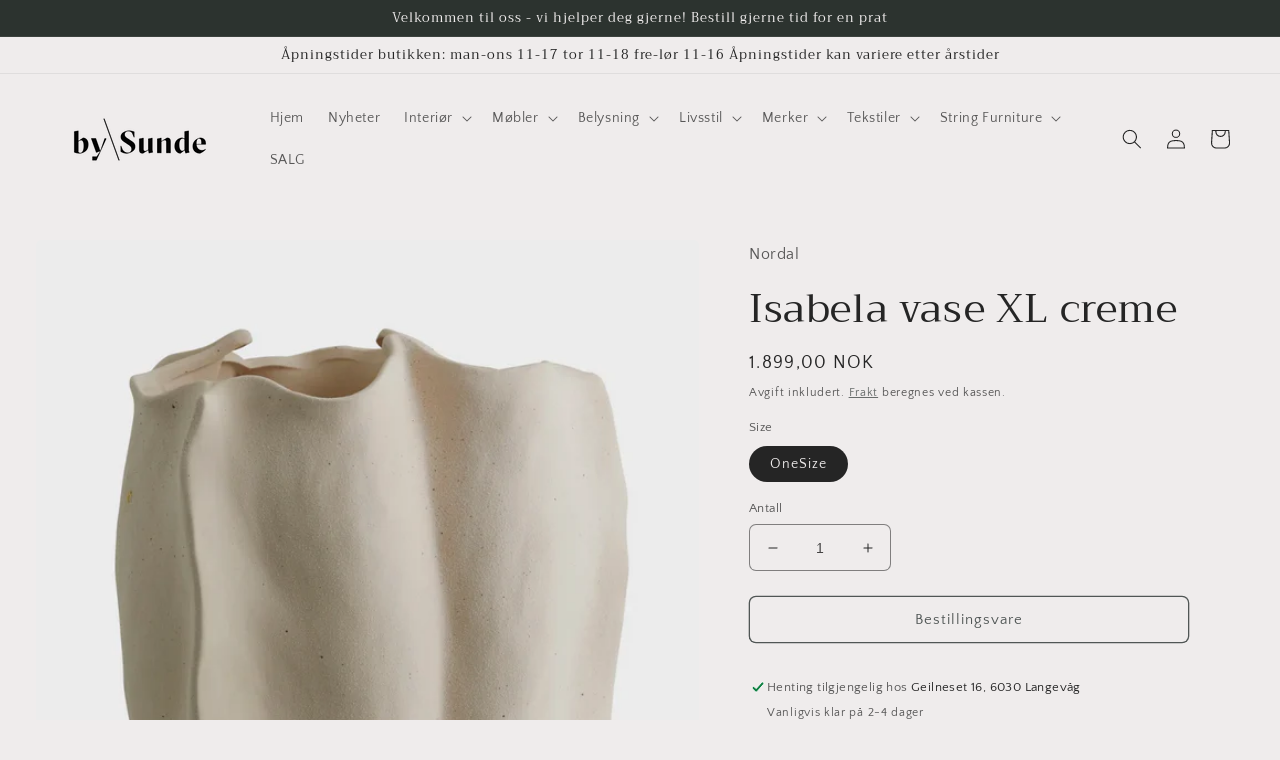

--- FILE ---
content_type: text/html; charset=utf-8
request_url: https://bysunde.com/products/8094683-isabela-vase-xl-creme
body_size: 32370
content:
<!doctype html>
<html class="no-js" lang="nb">
  <head>
<!-- Preorder Panda Pixel start-->
<script async src='https://pre.bossapps.co/js/script?shop=stian-toftevag.myshopify.com'></script>
<!-- Preorder Panda Pixel ended-->

    <meta charset="utf-8">
    <meta http-equiv="X-UA-Compatible" content="IE=edge">
    <meta name="viewport" content="width=device-width,initial-scale=1">
    <meta name="theme-color" content="">
    <link rel="canonical" href="https://bysunde.com/products/8094683-isabela-vase-xl-creme">
    <link rel="preconnect" href="https://cdn.shopify.com" crossorigin><link rel="preconnect" href="https://fonts.shopifycdn.com" crossorigin><title>
      Isabela vase XL creme
 &ndash; BySunde</title>

    
      <meta name="description" content="ISABELA is a serie of organic shaped vases. It can be used for both decoration and for indoor planting. Made of ceramics.LENGTH: 28 CMHEIGHT: 36.5 CMDIAMETER: 28 CM">
    

    

<meta property="og:site_name" content="BySunde">
<meta property="og:url" content="https://bysunde.com/products/8094683-isabela-vase-xl-creme">
<meta property="og:title" content="Isabela vase XL creme">
<meta property="og:type" content="product">
<meta property="og:description" content="ISABELA is a serie of organic shaped vases. It can be used for both decoration and for indoor planting. Made of ceramics.LENGTH: 28 CMHEIGHT: 36.5 CMDIAMETER: 28 CM"><meta property="og:image" content="http://bysunde.com/cdn/shop/products/0f0cb567-70f6-46f9-8c48-a4f11245c273.png?v=1679136485">
  <meta property="og:image:secure_url" content="https://bysunde.com/cdn/shop/products/0f0cb567-70f6-46f9-8c48-a4f11245c273.png?v=1679136485">
  <meta property="og:image:width" content="908">
  <meta property="og:image:height" content="1160"><meta property="og:price:amount" content="1.899,00">
  <meta property="og:price:currency" content="NOK"><meta name="twitter:card" content="summary_large_image">
<meta name="twitter:title" content="Isabela vase XL creme">
<meta name="twitter:description" content="ISABELA is a serie of organic shaped vases. It can be used for both decoration and for indoor planting. Made of ceramics.LENGTH: 28 CMHEIGHT: 36.5 CMDIAMETER: 28 CM">


    <script src="//bysunde.com/cdn/shop/t/1/assets/global.js?v=135116476141006970691647453617" defer="defer"></script>
    <script>window.performance && window.performance.mark && window.performance.mark('shopify.content_for_header.start');</script><meta name="facebook-domain-verification" content="l9vow5ope9ubz5i8itruimmrpvkni2">
<meta name="google-site-verification" content="vYrsV2Nye6FYTdB60f5CJmL0aaXQv0Bz5PExWNJahBE">
<meta id="shopify-digital-wallet" name="shopify-digital-wallet" content="/57335119925/digital_wallets/dialog">
<meta name="shopify-checkout-api-token" content="3de664aa41b4e1ff422af04f3fd8ee5d">
<meta id="in-context-paypal-metadata" data-shop-id="57335119925" data-venmo-supported="false" data-environment="production" data-locale="en_US" data-paypal-v4="true" data-currency="NOK">
<link rel="alternate" type="application/json+oembed" href="https://bysunde.com/products/8094683-isabela-vase-xl-creme.oembed">
<script async="async" src="/checkouts/internal/preloads.js?locale=nb-NO"></script>
<script id="shopify-features" type="application/json">{"accessToken":"3de664aa41b4e1ff422af04f3fd8ee5d","betas":["rich-media-storefront-analytics"],"domain":"bysunde.com","predictiveSearch":true,"shopId":57335119925,"locale":"nb"}</script>
<script>var Shopify = Shopify || {};
Shopify.shop = "stian-toftevag.myshopify.com";
Shopify.locale = "nb";
Shopify.currency = {"active":"NOK","rate":"1.0"};
Shopify.country = "NO";
Shopify.theme = {"name":"Craft","id":123343110197,"schema_name":"Craft","schema_version":"2.0.0","theme_store_id":1368,"role":"main"};
Shopify.theme.handle = "null";
Shopify.theme.style = {"id":null,"handle":null};
Shopify.cdnHost = "bysunde.com/cdn";
Shopify.routes = Shopify.routes || {};
Shopify.routes.root = "/";</script>
<script type="module">!function(o){(o.Shopify=o.Shopify||{}).modules=!0}(window);</script>
<script>!function(o){function n(){var o=[];function n(){o.push(Array.prototype.slice.apply(arguments))}return n.q=o,n}var t=o.Shopify=o.Shopify||{};t.loadFeatures=n(),t.autoloadFeatures=n()}(window);</script>
<script id="shop-js-analytics" type="application/json">{"pageType":"product"}</script>
<script defer="defer" async type="module" src="//bysunde.com/cdn/shopifycloud/shop-js/modules/v2/client.init-shop-cart-sync_Cq55waMD.nb.esm.js"></script>
<script defer="defer" async type="module" src="//bysunde.com/cdn/shopifycloud/shop-js/modules/v2/chunk.common_DIOnffBL.esm.js"></script>
<script defer="defer" async type="module" src="//bysunde.com/cdn/shopifycloud/shop-js/modules/v2/chunk.modal_DOnzx6pZ.esm.js"></script>
<script type="module">
  await import("//bysunde.com/cdn/shopifycloud/shop-js/modules/v2/client.init-shop-cart-sync_Cq55waMD.nb.esm.js");
await import("//bysunde.com/cdn/shopifycloud/shop-js/modules/v2/chunk.common_DIOnffBL.esm.js");
await import("//bysunde.com/cdn/shopifycloud/shop-js/modules/v2/chunk.modal_DOnzx6pZ.esm.js");

  window.Shopify.SignInWithShop?.initShopCartSync?.({"fedCMEnabled":true,"windoidEnabled":true});

</script>
<script>(function() {
  var isLoaded = false;
  function asyncLoad() {
    if (isLoaded) return;
    isLoaded = true;
    var urls = ["https:\/\/s3.eu-west-1.amazonaws.com\/production-klarna-il-shopify-osm\/2faf38f63717ad8fdd681dd9c7c7ec63c64e05da\/stian-toftevag.myshopify.com-1715851523776.js?shop=stian-toftevag.myshopify.com"];
    for (var i = 0; i < urls.length; i++) {
      var s = document.createElement('script');
      s.type = 'text/javascript';
      s.async = true;
      s.src = urls[i];
      var x = document.getElementsByTagName('script')[0];
      x.parentNode.insertBefore(s, x);
    }
  };
  if(window.attachEvent) {
    window.attachEvent('onload', asyncLoad);
  } else {
    window.addEventListener('load', asyncLoad, false);
  }
})();</script>
<script id="__st">var __st={"a":57335119925,"offset":3600,"reqid":"2dd84dc5-2b3b-4f3b-ab41-f67e55530765-1769515594","pageurl":"bysunde.com\/products\/8094683-isabela-vase-xl-creme","u":"9476ebbff552","p":"product","rtyp":"product","rid":7096707416117};</script>
<script>window.ShopifyPaypalV4VisibilityTracking = true;</script>
<script id="captcha-bootstrap">!function(){'use strict';const t='contact',e='account',n='new_comment',o=[[t,t],['blogs',n],['comments',n],[t,'customer']],c=[[e,'customer_login'],[e,'guest_login'],[e,'recover_customer_password'],[e,'create_customer']],r=t=>t.map((([t,e])=>`form[action*='/${t}']:not([data-nocaptcha='true']) input[name='form_type'][value='${e}']`)).join(','),a=t=>()=>t?[...document.querySelectorAll(t)].map((t=>t.form)):[];function s(){const t=[...o],e=r(t);return a(e)}const i='password',u='form_key',d=['recaptcha-v3-token','g-recaptcha-response','h-captcha-response',i],f=()=>{try{return window.sessionStorage}catch{return}},m='__shopify_v',_=t=>t.elements[u];function p(t,e,n=!1){try{const o=window.sessionStorage,c=JSON.parse(o.getItem(e)),{data:r}=function(t){const{data:e,action:n}=t;return t[m]||n?{data:e,action:n}:{data:t,action:n}}(c);for(const[e,n]of Object.entries(r))t.elements[e]&&(t.elements[e].value=n);n&&o.removeItem(e)}catch(o){console.error('form repopulation failed',{error:o})}}const l='form_type',E='cptcha';function T(t){t.dataset[E]=!0}const w=window,h=w.document,L='Shopify',v='ce_forms',y='captcha';let A=!1;((t,e)=>{const n=(g='f06e6c50-85a8-45c8-87d0-21a2b65856fe',I='https://cdn.shopify.com/shopifycloud/storefront-forms-hcaptcha/ce_storefront_forms_captcha_hcaptcha.v1.5.2.iife.js',D={infoText:'Beskyttet av hCaptcha',privacyText:'Personvern',termsText:'Vilkår'},(t,e,n)=>{const o=w[L][v],c=o.bindForm;if(c)return c(t,g,e,D).then(n);var r;o.q.push([[t,g,e,D],n]),r=I,A||(h.body.append(Object.assign(h.createElement('script'),{id:'captcha-provider',async:!0,src:r})),A=!0)});var g,I,D;w[L]=w[L]||{},w[L][v]=w[L][v]||{},w[L][v].q=[],w[L][y]=w[L][y]||{},w[L][y].protect=function(t,e){n(t,void 0,e),T(t)},Object.freeze(w[L][y]),function(t,e,n,w,h,L){const[v,y,A,g]=function(t,e,n){const i=e?o:[],u=t?c:[],d=[...i,...u],f=r(d),m=r(i),_=r(d.filter((([t,e])=>n.includes(e))));return[a(f),a(m),a(_),s()]}(w,h,L),I=t=>{const e=t.target;return e instanceof HTMLFormElement?e:e&&e.form},D=t=>v().includes(t);t.addEventListener('submit',(t=>{const e=I(t);if(!e)return;const n=D(e)&&!e.dataset.hcaptchaBound&&!e.dataset.recaptchaBound,o=_(e),c=g().includes(e)&&(!o||!o.value);(n||c)&&t.preventDefault(),c&&!n&&(function(t){try{if(!f())return;!function(t){const e=f();if(!e)return;const n=_(t);if(!n)return;const o=n.value;o&&e.removeItem(o)}(t);const e=Array.from(Array(32),(()=>Math.random().toString(36)[2])).join('');!function(t,e){_(t)||t.append(Object.assign(document.createElement('input'),{type:'hidden',name:u})),t.elements[u].value=e}(t,e),function(t,e){const n=f();if(!n)return;const o=[...t.querySelectorAll(`input[type='${i}']`)].map((({name:t})=>t)),c=[...d,...o],r={};for(const[a,s]of new FormData(t).entries())c.includes(a)||(r[a]=s);n.setItem(e,JSON.stringify({[m]:1,action:t.action,data:r}))}(t,e)}catch(e){console.error('failed to persist form',e)}}(e),e.submit())}));const S=(t,e)=>{t&&!t.dataset[E]&&(n(t,e.some((e=>e===t))),T(t))};for(const o of['focusin','change'])t.addEventListener(o,(t=>{const e=I(t);D(e)&&S(e,y())}));const B=e.get('form_key'),M=e.get(l),P=B&&M;t.addEventListener('DOMContentLoaded',(()=>{const t=y();if(P)for(const e of t)e.elements[l].value===M&&p(e,B);[...new Set([...A(),...v().filter((t=>'true'===t.dataset.shopifyCaptcha))])].forEach((e=>S(e,t)))}))}(h,new URLSearchParams(w.location.search),n,t,e,['guest_login'])})(!0,!0)}();</script>
<script integrity="sha256-4kQ18oKyAcykRKYeNunJcIwy7WH5gtpwJnB7kiuLZ1E=" data-source-attribution="shopify.loadfeatures" defer="defer" src="//bysunde.com/cdn/shopifycloud/storefront/assets/storefront/load_feature-a0a9edcb.js" crossorigin="anonymous"></script>
<script data-source-attribution="shopify.dynamic_checkout.dynamic.init">var Shopify=Shopify||{};Shopify.PaymentButton=Shopify.PaymentButton||{isStorefrontPortableWallets:!0,init:function(){window.Shopify.PaymentButton.init=function(){};var t=document.createElement("script");t.src="https://bysunde.com/cdn/shopifycloud/portable-wallets/latest/portable-wallets.nb.js",t.type="module",document.head.appendChild(t)}};
</script>
<script data-source-attribution="shopify.dynamic_checkout.buyer_consent">
  function portableWalletsHideBuyerConsent(e){var t=document.getElementById("shopify-buyer-consent"),n=document.getElementById("shopify-subscription-policy-button");t&&n&&(t.classList.add("hidden"),t.setAttribute("aria-hidden","true"),n.removeEventListener("click",e))}function portableWalletsShowBuyerConsent(e){var t=document.getElementById("shopify-buyer-consent"),n=document.getElementById("shopify-subscription-policy-button");t&&n&&(t.classList.remove("hidden"),t.removeAttribute("aria-hidden"),n.addEventListener("click",e))}window.Shopify?.PaymentButton&&(window.Shopify.PaymentButton.hideBuyerConsent=portableWalletsHideBuyerConsent,window.Shopify.PaymentButton.showBuyerConsent=portableWalletsShowBuyerConsent);
</script>
<script>
  function portableWalletsCleanup(e){e&&e.src&&console.error("Failed to load portable wallets script "+e.src);var t=document.querySelectorAll("shopify-accelerated-checkout .shopify-payment-button__skeleton, shopify-accelerated-checkout-cart .wallet-cart-button__skeleton"),e=document.getElementById("shopify-buyer-consent");for(let e=0;e<t.length;e++)t[e].remove();e&&e.remove()}function portableWalletsNotLoadedAsModule(e){e instanceof ErrorEvent&&"string"==typeof e.message&&e.message.includes("import.meta")&&"string"==typeof e.filename&&e.filename.includes("portable-wallets")&&(window.removeEventListener("error",portableWalletsNotLoadedAsModule),window.Shopify.PaymentButton.failedToLoad=e,"loading"===document.readyState?document.addEventListener("DOMContentLoaded",window.Shopify.PaymentButton.init):window.Shopify.PaymentButton.init())}window.addEventListener("error",portableWalletsNotLoadedAsModule);
</script>

<script type="module" src="https://bysunde.com/cdn/shopifycloud/portable-wallets/latest/portable-wallets.nb.js" onError="portableWalletsCleanup(this)" crossorigin="anonymous"></script>
<script nomodule>
  document.addEventListener("DOMContentLoaded", portableWalletsCleanup);
</script>

<script id='scb4127' type='text/javascript' async='' src='https://bysunde.com/cdn/shopifycloud/privacy-banner/storefront-banner.js'></script><link id="shopify-accelerated-checkout-styles" rel="stylesheet" media="screen" href="https://bysunde.com/cdn/shopifycloud/portable-wallets/latest/accelerated-checkout-backwards-compat.css" crossorigin="anonymous">
<style id="shopify-accelerated-checkout-cart">
        #shopify-buyer-consent {
  margin-top: 1em;
  display: inline-block;
  width: 100%;
}

#shopify-buyer-consent.hidden {
  display: none;
}

#shopify-subscription-policy-button {
  background: none;
  border: none;
  padding: 0;
  text-decoration: underline;
  font-size: inherit;
  cursor: pointer;
}

#shopify-subscription-policy-button::before {
  box-shadow: none;
}

      </style>
<script id="sections-script" data-sections="main-product,product-recommendations,header,footer" defer="defer" src="//bysunde.com/cdn/shop/t/1/compiled_assets/scripts.js?v=636"></script>
<script>window.performance && window.performance.mark && window.performance.mark('shopify.content_for_header.end');</script>


    <style data-shopify>
      @font-face {
  font-family: "Quattrocento Sans";
  font-weight: 400;
  font-style: normal;
  font-display: swap;
  src: url("//bysunde.com/cdn/fonts/quattrocento_sans/quattrocentosans_n4.ce5e9bf514e68f53bdd875976847cf755c702eaa.woff2") format("woff2"),
       url("//bysunde.com/cdn/fonts/quattrocento_sans/quattrocentosans_n4.44bbfb57d228eb8bb083d1f98e7d96e16137abce.woff") format("woff");
}

      @font-face {
  font-family: "Quattrocento Sans";
  font-weight: 700;
  font-style: normal;
  font-display: swap;
  src: url("//bysunde.com/cdn/fonts/quattrocento_sans/quattrocentosans_n7.bdda9092621b2e3b4284b12e8f0c092969b176c1.woff2") format("woff2"),
       url("//bysunde.com/cdn/fonts/quattrocento_sans/quattrocentosans_n7.3f8ab2a91343269966c4aa4831bcd588e7ce07b9.woff") format("woff");
}

      @font-face {
  font-family: "Quattrocento Sans";
  font-weight: 400;
  font-style: italic;
  font-display: swap;
  src: url("//bysunde.com/cdn/fonts/quattrocento_sans/quattrocentosans_i4.4f70b1e78f59fa1468e3436ab863ff0bf71e71bb.woff2") format("woff2"),
       url("//bysunde.com/cdn/fonts/quattrocento_sans/quattrocentosans_i4.b695efef5d957af404945574b7239740f79b899f.woff") format("woff");
}

      @font-face {
  font-family: "Quattrocento Sans";
  font-weight: 700;
  font-style: italic;
  font-display: swap;
  src: url("//bysunde.com/cdn/fonts/quattrocento_sans/quattrocentosans_i7.49d754c8032546c24062cf385f8660abbb11ef1e.woff2") format("woff2"),
       url("//bysunde.com/cdn/fonts/quattrocento_sans/quattrocentosans_i7.567b0b818999022d5a9ccb99542d8ff8cdb497df.woff") format("woff");
}

      @font-face {
  font-family: Trirong;
  font-weight: 400;
  font-style: normal;
  font-display: swap;
  src: url("//bysunde.com/cdn/fonts/trirong/trirong_n4.46b40419aaa69bf77077c3108d75dad5a0318d4b.woff2") format("woff2"),
       url("//bysunde.com/cdn/fonts/trirong/trirong_n4.97753898e63cd7e164ad614681eba2c7fe577190.woff") format("woff");
}


      :root {
        --font-body-family: "Quattrocento Sans", sans-serif;
        --font-body-style: normal;
        --font-body-weight: 400;

        --font-heading-family: Trirong, serif;
        --font-heading-style: normal;
        --font-heading-weight: 400;

        --font-body-scale: 1.0;
        --font-heading-scale: 1.0;

        --color-base-text: 37, 37, 37;
        --color-shadow: 37, 37, 37;
        --color-base-background-1: 239, 236, 236;
        --color-base-background-2: 255, 255, 255;
        --color-base-solid-button-labels: 239, 236, 236;
        --color-base-outline-button-labels: 80, 86, 85;
        --color-base-accent-1: 44, 51, 47;
        --color-base-accent-2: 76, 96, 85;
        --payment-terms-background-color: #EFECEC;

        --gradient-base-background-1: #EFECEC;
        --gradient-base-background-2: #FFFFFF;
        --gradient-base-accent-1: #2C332F;
        --gradient-base-accent-2: #4C6055;

        --media-padding: px;
        --media-border-opacity: 0.1;
        --media-border-width: 0px;
        --media-radius: 6px;
        --media-shadow-opacity: 0.0;
        --media-shadow-horizontal-offset: 0px;
        --media-shadow-vertical-offset: 4px;
        --media-shadow-blur-radius: 5px;

        --page-width: 160rem;
        --page-width-margin: 0rem;

        --card-image-padding: 0.0rem;
        --card-corner-radius: 0.6rem;
        --card-text-alignment: left;
        --card-border-width: 0.1rem;
        --card-border-opacity: 0.1;
        --card-shadow-opacity: 0.0;
        --card-shadow-horizontal-offset: 0.0rem;
        --card-shadow-vertical-offset: 0.4rem;
        --card-shadow-blur-radius: 0.5rem;

        --badge-corner-radius: 0.6rem;

        --popup-border-width: 1px;
        --popup-border-opacity: 0.5;
        --popup-corner-radius: 6px;
        --popup-shadow-opacity: 0.0;
        --popup-shadow-horizontal-offset: 0px;
        --popup-shadow-vertical-offset: 4px;
        --popup-shadow-blur-radius: 5px;

        --drawer-border-width: 1px;
        --drawer-border-opacity: 0.1;
        --drawer-shadow-opacity: 0.0;
        --drawer-shadow-horizontal-offset: 0px;
        --drawer-shadow-vertical-offset: 4px;
        --drawer-shadow-blur-radius: 5px;

        --spacing-sections-desktop: 20px;
        --spacing-sections-mobile: 20px;

        --grid-desktop-vertical-spacing: 20px;
        --grid-desktop-horizontal-spacing: 28px;
        --grid-mobile-vertical-spacing: 10px;
        --grid-mobile-horizontal-spacing: 14px;

        --text-boxes-border-opacity: 0.1;
        --text-boxes-border-width: 0px;
        --text-boxes-radius: 6px;
        --text-boxes-shadow-opacity: 0.0;
        --text-boxes-shadow-horizontal-offset: 0px;
        --text-boxes-shadow-vertical-offset: 4px;
        --text-boxes-shadow-blur-radius: 5px;

        --buttons-radius: 6px;
        --buttons-radius-outset: 7px;
        --buttons-border-width: 1px;
        --buttons-border-opacity: 1.0;
        --buttons-shadow-opacity: 0.0;
        --buttons-shadow-horizontal-offset: 0px;
        --buttons-shadow-vertical-offset: 4px;
        --buttons-shadow-blur-radius: 5px;
        --buttons-border-offset: 0.3px;

        --inputs-radius: 6px;
        --inputs-border-width: 1px;
        --inputs-border-opacity: 0.55;
        --inputs-shadow-opacity: 0.0;
        --inputs-shadow-horizontal-offset: 0px;
        --inputs-margin-offset: 0px;
        --inputs-shadow-vertical-offset: 4px;
        --inputs-shadow-blur-radius: 5px;
        --inputs-radius-outset: 7px;

        --variant-pills-radius: 40px;
        --variant-pills-border-width: 1px;
        --variant-pills-border-opacity: 0.55;
        --variant-pills-shadow-opacity: 0.0;
        --variant-pills-shadow-horizontal-offset: 0px;
        --variant-pills-shadow-vertical-offset: 4px;
        --variant-pills-shadow-blur-radius: 5px;
      }

      *,
      *::before,
      *::after {
        box-sizing: inherit;
      }

      html {
        box-sizing: border-box;
        font-size: calc(var(--font-body-scale) * 62.5%);
        height: 100%;
      }

      body {
        display: grid;
        grid-template-rows: auto auto 1fr auto;
        grid-template-columns: 100%;
        min-height: 100%;
        margin: 0;
        font-size: 1.5rem;
        letter-spacing: 0.06rem;
        line-height: calc(1 + 0.8 / var(--font-body-scale));
        font-family: var(--font-body-family);
        font-style: var(--font-body-style);
        font-weight: var(--font-body-weight);
      }

      @media screen and (min-width: 750px) {
        body {
          font-size: 1.6rem;
        }
      }
    </style>

    <link href="//bysunde.com/cdn/shop/t/1/assets/base.css?v=144997082486365258741647453635" rel="stylesheet" type="text/css" media="all" />
<link rel="preload" as="font" href="//bysunde.com/cdn/fonts/quattrocento_sans/quattrocentosans_n4.ce5e9bf514e68f53bdd875976847cf755c702eaa.woff2" type="font/woff2" crossorigin><link rel="preload" as="font" href="//bysunde.com/cdn/fonts/trirong/trirong_n4.46b40419aaa69bf77077c3108d75dad5a0318d4b.woff2" type="font/woff2" crossorigin><link rel="stylesheet" href="//bysunde.com/cdn/shop/t/1/assets/component-predictive-search.css?v=165644661289088488651647453613" media="print" onload="this.media='all'"><script>document.documentElement.className = document.documentElement.className.replace('no-js', 'js');
    if (Shopify.designMode) {
      document.documentElement.classList.add('shopify-design-mode');
    }
    </script>
  <script src="https://cdn.shopify.com/extensions/019b8d54-2388-79d8-becc-d32a3afe2c7a/omnisend-50/assets/omnisend-in-shop.js" type="text/javascript" defer="defer"></script>
<script src="https://cdn.shopify.com/extensions/019bfce9-eaff-7991-997d-b4364f2c4f3c/terms-relentless-136/assets/terms.js" type="text/javascript" defer="defer"></script>
<link href="https://cdn.shopify.com/extensions/019bfce9-eaff-7991-997d-b4364f2c4f3c/terms-relentless-136/assets/style.min.css" rel="stylesheet" type="text/css" media="all">
<script src="https://cdn.shopify.com/extensions/a424d896-690a-47f2-a3ae-a82565eec47e/preorder-now-wolf-5/assets/preorde_panda.js" type="text/javascript" defer="defer"></script>
<link href="https://monorail-edge.shopifysvc.com" rel="dns-prefetch">
<script>(function(){if ("sendBeacon" in navigator && "performance" in window) {try {var session_token_from_headers = performance.getEntriesByType('navigation')[0].serverTiming.find(x => x.name == '_s').description;} catch {var session_token_from_headers = undefined;}var session_cookie_matches = document.cookie.match(/_shopify_s=([^;]*)/);var session_token_from_cookie = session_cookie_matches && session_cookie_matches.length === 2 ? session_cookie_matches[1] : "";var session_token = session_token_from_headers || session_token_from_cookie || "";function handle_abandonment_event(e) {var entries = performance.getEntries().filter(function(entry) {return /monorail-edge.shopifysvc.com/.test(entry.name);});if (!window.abandonment_tracked && entries.length === 0) {window.abandonment_tracked = true;var currentMs = Date.now();var navigation_start = performance.timing.navigationStart;var payload = {shop_id: 57335119925,url: window.location.href,navigation_start,duration: currentMs - navigation_start,session_token,page_type: "product"};window.navigator.sendBeacon("https://monorail-edge.shopifysvc.com/v1/produce", JSON.stringify({schema_id: "online_store_buyer_site_abandonment/1.1",payload: payload,metadata: {event_created_at_ms: currentMs,event_sent_at_ms: currentMs}}));}}window.addEventListener('pagehide', handle_abandonment_event);}}());</script>
<script id="web-pixels-manager-setup">(function e(e,d,r,n,o){if(void 0===o&&(o={}),!Boolean(null===(a=null===(i=window.Shopify)||void 0===i?void 0:i.analytics)||void 0===a?void 0:a.replayQueue)){var i,a;window.Shopify=window.Shopify||{};var t=window.Shopify;t.analytics=t.analytics||{};var s=t.analytics;s.replayQueue=[],s.publish=function(e,d,r){return s.replayQueue.push([e,d,r]),!0};try{self.performance.mark("wpm:start")}catch(e){}var l=function(){var e={modern:/Edge?\/(1{2}[4-9]|1[2-9]\d|[2-9]\d{2}|\d{4,})\.\d+(\.\d+|)|Firefox\/(1{2}[4-9]|1[2-9]\d|[2-9]\d{2}|\d{4,})\.\d+(\.\d+|)|Chrom(ium|e)\/(9{2}|\d{3,})\.\d+(\.\d+|)|(Maci|X1{2}).+ Version\/(15\.\d+|(1[6-9]|[2-9]\d|\d{3,})\.\d+)([,.]\d+|)( \(\w+\)|)( Mobile\/\w+|) Safari\/|Chrome.+OPR\/(9{2}|\d{3,})\.\d+\.\d+|(CPU[ +]OS|iPhone[ +]OS|CPU[ +]iPhone|CPU IPhone OS|CPU iPad OS)[ +]+(15[._]\d+|(1[6-9]|[2-9]\d|\d{3,})[._]\d+)([._]\d+|)|Android:?[ /-](13[3-9]|1[4-9]\d|[2-9]\d{2}|\d{4,})(\.\d+|)(\.\d+|)|Android.+Firefox\/(13[5-9]|1[4-9]\d|[2-9]\d{2}|\d{4,})\.\d+(\.\d+|)|Android.+Chrom(ium|e)\/(13[3-9]|1[4-9]\d|[2-9]\d{2}|\d{4,})\.\d+(\.\d+|)|SamsungBrowser\/([2-9]\d|\d{3,})\.\d+/,legacy:/Edge?\/(1[6-9]|[2-9]\d|\d{3,})\.\d+(\.\d+|)|Firefox\/(5[4-9]|[6-9]\d|\d{3,})\.\d+(\.\d+|)|Chrom(ium|e)\/(5[1-9]|[6-9]\d|\d{3,})\.\d+(\.\d+|)([\d.]+$|.*Safari\/(?![\d.]+ Edge\/[\d.]+$))|(Maci|X1{2}).+ Version\/(10\.\d+|(1[1-9]|[2-9]\d|\d{3,})\.\d+)([,.]\d+|)( \(\w+\)|)( Mobile\/\w+|) Safari\/|Chrome.+OPR\/(3[89]|[4-9]\d|\d{3,})\.\d+\.\d+|(CPU[ +]OS|iPhone[ +]OS|CPU[ +]iPhone|CPU IPhone OS|CPU iPad OS)[ +]+(10[._]\d+|(1[1-9]|[2-9]\d|\d{3,})[._]\d+)([._]\d+|)|Android:?[ /-](13[3-9]|1[4-9]\d|[2-9]\d{2}|\d{4,})(\.\d+|)(\.\d+|)|Mobile Safari.+OPR\/([89]\d|\d{3,})\.\d+\.\d+|Android.+Firefox\/(13[5-9]|1[4-9]\d|[2-9]\d{2}|\d{4,})\.\d+(\.\d+|)|Android.+Chrom(ium|e)\/(13[3-9]|1[4-9]\d|[2-9]\d{2}|\d{4,})\.\d+(\.\d+|)|Android.+(UC? ?Browser|UCWEB|U3)[ /]?(15\.([5-9]|\d{2,})|(1[6-9]|[2-9]\d|\d{3,})\.\d+)\.\d+|SamsungBrowser\/(5\.\d+|([6-9]|\d{2,})\.\d+)|Android.+MQ{2}Browser\/(14(\.(9|\d{2,})|)|(1[5-9]|[2-9]\d|\d{3,})(\.\d+|))(\.\d+|)|K[Aa][Ii]OS\/(3\.\d+|([4-9]|\d{2,})\.\d+)(\.\d+|)/},d=e.modern,r=e.legacy,n=navigator.userAgent;return n.match(d)?"modern":n.match(r)?"legacy":"unknown"}(),u="modern"===l?"modern":"legacy",c=(null!=n?n:{modern:"",legacy:""})[u],f=function(e){return[e.baseUrl,"/wpm","/b",e.hashVersion,"modern"===e.buildTarget?"m":"l",".js"].join("")}({baseUrl:d,hashVersion:r,buildTarget:u}),m=function(e){var d=e.version,r=e.bundleTarget,n=e.surface,o=e.pageUrl,i=e.monorailEndpoint;return{emit:function(e){var a=e.status,t=e.errorMsg,s=(new Date).getTime(),l=JSON.stringify({metadata:{event_sent_at_ms:s},events:[{schema_id:"web_pixels_manager_load/3.1",payload:{version:d,bundle_target:r,page_url:o,status:a,surface:n,error_msg:t},metadata:{event_created_at_ms:s}}]});if(!i)return console&&console.warn&&console.warn("[Web Pixels Manager] No Monorail endpoint provided, skipping logging."),!1;try{return self.navigator.sendBeacon.bind(self.navigator)(i,l)}catch(e){}var u=new XMLHttpRequest;try{return u.open("POST",i,!0),u.setRequestHeader("Content-Type","text/plain"),u.send(l),!0}catch(e){return console&&console.warn&&console.warn("[Web Pixels Manager] Got an unhandled error while logging to Monorail."),!1}}}}({version:r,bundleTarget:l,surface:e.surface,pageUrl:self.location.href,monorailEndpoint:e.monorailEndpoint});try{o.browserTarget=l,function(e){var d=e.src,r=e.async,n=void 0===r||r,o=e.onload,i=e.onerror,a=e.sri,t=e.scriptDataAttributes,s=void 0===t?{}:t,l=document.createElement("script"),u=document.querySelector("head"),c=document.querySelector("body");if(l.async=n,l.src=d,a&&(l.integrity=a,l.crossOrigin="anonymous"),s)for(var f in s)if(Object.prototype.hasOwnProperty.call(s,f))try{l.dataset[f]=s[f]}catch(e){}if(o&&l.addEventListener("load",o),i&&l.addEventListener("error",i),u)u.appendChild(l);else{if(!c)throw new Error("Did not find a head or body element to append the script");c.appendChild(l)}}({src:f,async:!0,onload:function(){if(!function(){var e,d;return Boolean(null===(d=null===(e=window.Shopify)||void 0===e?void 0:e.analytics)||void 0===d?void 0:d.initialized)}()){var d=window.webPixelsManager.init(e)||void 0;if(d){var r=window.Shopify.analytics;r.replayQueue.forEach((function(e){var r=e[0],n=e[1],o=e[2];d.publishCustomEvent(r,n,o)})),r.replayQueue=[],r.publish=d.publishCustomEvent,r.visitor=d.visitor,r.initialized=!0}}},onerror:function(){return m.emit({status:"failed",errorMsg:"".concat(f," has failed to load")})},sri:function(e){var d=/^sha384-[A-Za-z0-9+/=]+$/;return"string"==typeof e&&d.test(e)}(c)?c:"",scriptDataAttributes:o}),m.emit({status:"loading"})}catch(e){m.emit({status:"failed",errorMsg:(null==e?void 0:e.message)||"Unknown error"})}}})({shopId: 57335119925,storefrontBaseUrl: "https://bysunde.com",extensionsBaseUrl: "https://extensions.shopifycdn.com/cdn/shopifycloud/web-pixels-manager",monorailEndpoint: "https://monorail-edge.shopifysvc.com/unstable/produce_batch",surface: "storefront-renderer",enabledBetaFlags: ["2dca8a86"],webPixelsConfigList: [{"id":"575242293","configuration":"{\"apiURL\":\"https:\/\/api.omnisend.com\",\"appURL\":\"https:\/\/app.omnisend.com\",\"brandID\":\"637f6c9dad6e2fe654af5834\",\"trackingURL\":\"https:\/\/wt.omnisendlink.com\"}","eventPayloadVersion":"v1","runtimeContext":"STRICT","scriptVersion":"aa9feb15e63a302383aa48b053211bbb","type":"APP","apiClientId":186001,"privacyPurposes":["ANALYTICS","MARKETING","SALE_OF_DATA"],"dataSharingAdjustments":{"protectedCustomerApprovalScopes":["read_customer_address","read_customer_email","read_customer_name","read_customer_personal_data","read_customer_phone"]}},{"id":"430309429","configuration":"{\"config\":\"{\\\"pixel_id\\\":\\\"G-0WGQZNXK2B\\\",\\\"target_country\\\":\\\"NO\\\",\\\"gtag_events\\\":[{\\\"type\\\":\\\"begin_checkout\\\",\\\"action_label\\\":\\\"G-0WGQZNXK2B\\\"},{\\\"type\\\":\\\"search\\\",\\\"action_label\\\":\\\"G-0WGQZNXK2B\\\"},{\\\"type\\\":\\\"view_item\\\",\\\"action_label\\\":[\\\"G-0WGQZNXK2B\\\",\\\"MC-Z6JV3MQ63B\\\"]},{\\\"type\\\":\\\"purchase\\\",\\\"action_label\\\":[\\\"G-0WGQZNXK2B\\\",\\\"MC-Z6JV3MQ63B\\\"]},{\\\"type\\\":\\\"page_view\\\",\\\"action_label\\\":[\\\"G-0WGQZNXK2B\\\",\\\"MC-Z6JV3MQ63B\\\"]},{\\\"type\\\":\\\"add_payment_info\\\",\\\"action_label\\\":\\\"G-0WGQZNXK2B\\\"},{\\\"type\\\":\\\"add_to_cart\\\",\\\"action_label\\\":\\\"G-0WGQZNXK2B\\\"}],\\\"enable_monitoring_mode\\\":false}\"}","eventPayloadVersion":"v1","runtimeContext":"OPEN","scriptVersion":"b2a88bafab3e21179ed38636efcd8a93","type":"APP","apiClientId":1780363,"privacyPurposes":[],"dataSharingAdjustments":{"protectedCustomerApprovalScopes":["read_customer_address","read_customer_email","read_customer_name","read_customer_personal_data","read_customer_phone"]}},{"id":"200900661","configuration":"{\"pixel_id\":\"1084873772215557\",\"pixel_type\":\"facebook_pixel\",\"metaapp_system_user_token\":\"-\"}","eventPayloadVersion":"v1","runtimeContext":"OPEN","scriptVersion":"ca16bc87fe92b6042fbaa3acc2fbdaa6","type":"APP","apiClientId":2329312,"privacyPurposes":["ANALYTICS","MARKETING","SALE_OF_DATA"],"dataSharingAdjustments":{"protectedCustomerApprovalScopes":["read_customer_address","read_customer_email","read_customer_name","read_customer_personal_data","read_customer_phone"]}},{"id":"84574261","configuration":"{\"tagID\":\"2613243799774\"}","eventPayloadVersion":"v1","runtimeContext":"STRICT","scriptVersion":"18031546ee651571ed29edbe71a3550b","type":"APP","apiClientId":3009811,"privacyPurposes":["ANALYTICS","MARKETING","SALE_OF_DATA"],"dataSharingAdjustments":{"protectedCustomerApprovalScopes":["read_customer_address","read_customer_email","read_customer_name","read_customer_personal_data","read_customer_phone"]}},{"id":"shopify-app-pixel","configuration":"{}","eventPayloadVersion":"v1","runtimeContext":"STRICT","scriptVersion":"0450","apiClientId":"shopify-pixel","type":"APP","privacyPurposes":["ANALYTICS","MARKETING"]},{"id":"shopify-custom-pixel","eventPayloadVersion":"v1","runtimeContext":"LAX","scriptVersion":"0450","apiClientId":"shopify-pixel","type":"CUSTOM","privacyPurposes":["ANALYTICS","MARKETING"]}],isMerchantRequest: false,initData: {"shop":{"name":"BySunde","paymentSettings":{"currencyCode":"NOK"},"myshopifyDomain":"stian-toftevag.myshopify.com","countryCode":"NO","storefrontUrl":"https:\/\/bysunde.com"},"customer":null,"cart":null,"checkout":null,"productVariants":[{"price":{"amount":1899.0,"currencyCode":"NOK"},"product":{"title":"Isabela vase XL creme","vendor":"Nordal","id":"7096707416117","untranslatedTitle":"Isabela vase XL creme","url":"\/products\/8094683-isabela-vase-xl-creme","type":"Dekor"},"id":"41907388579893","image":{"src":"\/\/bysunde.com\/cdn\/shop\/products\/0f0cb567-70f6-46f9-8c48-a4f11245c273.png?v=1679136485"},"sku":"080946830100","title":"OneSize","untranslatedTitle":"OneSize"}],"purchasingCompany":null},},"https://bysunde.com/cdn","fcfee988w5aeb613cpc8e4bc33m6693e112",{"modern":"","legacy":""},{"shopId":"57335119925","storefrontBaseUrl":"https:\/\/bysunde.com","extensionBaseUrl":"https:\/\/extensions.shopifycdn.com\/cdn\/shopifycloud\/web-pixels-manager","surface":"storefront-renderer","enabledBetaFlags":"[\"2dca8a86\"]","isMerchantRequest":"false","hashVersion":"fcfee988w5aeb613cpc8e4bc33m6693e112","publish":"custom","events":"[[\"page_viewed\",{}],[\"product_viewed\",{\"productVariant\":{\"price\":{\"amount\":1899.0,\"currencyCode\":\"NOK\"},\"product\":{\"title\":\"Isabela vase XL creme\",\"vendor\":\"Nordal\",\"id\":\"7096707416117\",\"untranslatedTitle\":\"Isabela vase XL creme\",\"url\":\"\/products\/8094683-isabela-vase-xl-creme\",\"type\":\"Dekor\"},\"id\":\"41907388579893\",\"image\":{\"src\":\"\/\/bysunde.com\/cdn\/shop\/products\/0f0cb567-70f6-46f9-8c48-a4f11245c273.png?v=1679136485\"},\"sku\":\"080946830100\",\"title\":\"OneSize\",\"untranslatedTitle\":\"OneSize\"}}]]"});</script><script>
  window.ShopifyAnalytics = window.ShopifyAnalytics || {};
  window.ShopifyAnalytics.meta = window.ShopifyAnalytics.meta || {};
  window.ShopifyAnalytics.meta.currency = 'NOK';
  var meta = {"product":{"id":7096707416117,"gid":"gid:\/\/shopify\/Product\/7096707416117","vendor":"Nordal","type":"Dekor","handle":"8094683-isabela-vase-xl-creme","variants":[{"id":41907388579893,"price":189900,"name":"Isabela vase XL creme - OneSize","public_title":"OneSize","sku":"080946830100"}],"remote":false},"page":{"pageType":"product","resourceType":"product","resourceId":7096707416117,"requestId":"2dd84dc5-2b3b-4f3b-ab41-f67e55530765-1769515594"}};
  for (var attr in meta) {
    window.ShopifyAnalytics.meta[attr] = meta[attr];
  }
</script>
<script class="analytics">
  (function () {
    var customDocumentWrite = function(content) {
      var jquery = null;

      if (window.jQuery) {
        jquery = window.jQuery;
      } else if (window.Checkout && window.Checkout.$) {
        jquery = window.Checkout.$;
      }

      if (jquery) {
        jquery('body').append(content);
      }
    };

    var hasLoggedConversion = function(token) {
      if (token) {
        return document.cookie.indexOf('loggedConversion=' + token) !== -1;
      }
      return false;
    }

    var setCookieIfConversion = function(token) {
      if (token) {
        var twoMonthsFromNow = new Date(Date.now());
        twoMonthsFromNow.setMonth(twoMonthsFromNow.getMonth() + 2);

        document.cookie = 'loggedConversion=' + token + '; expires=' + twoMonthsFromNow;
      }
    }

    var trekkie = window.ShopifyAnalytics.lib = window.trekkie = window.trekkie || [];
    if (trekkie.integrations) {
      return;
    }
    trekkie.methods = [
      'identify',
      'page',
      'ready',
      'track',
      'trackForm',
      'trackLink'
    ];
    trekkie.factory = function(method) {
      return function() {
        var args = Array.prototype.slice.call(arguments);
        args.unshift(method);
        trekkie.push(args);
        return trekkie;
      };
    };
    for (var i = 0; i < trekkie.methods.length; i++) {
      var key = trekkie.methods[i];
      trekkie[key] = trekkie.factory(key);
    }
    trekkie.load = function(config) {
      trekkie.config = config || {};
      trekkie.config.initialDocumentCookie = document.cookie;
      var first = document.getElementsByTagName('script')[0];
      var script = document.createElement('script');
      script.type = 'text/javascript';
      script.onerror = function(e) {
        var scriptFallback = document.createElement('script');
        scriptFallback.type = 'text/javascript';
        scriptFallback.onerror = function(error) {
                var Monorail = {
      produce: function produce(monorailDomain, schemaId, payload) {
        var currentMs = new Date().getTime();
        var event = {
          schema_id: schemaId,
          payload: payload,
          metadata: {
            event_created_at_ms: currentMs,
            event_sent_at_ms: currentMs
          }
        };
        return Monorail.sendRequest("https://" + monorailDomain + "/v1/produce", JSON.stringify(event));
      },
      sendRequest: function sendRequest(endpointUrl, payload) {
        // Try the sendBeacon API
        if (window && window.navigator && typeof window.navigator.sendBeacon === 'function' && typeof window.Blob === 'function' && !Monorail.isIos12()) {
          var blobData = new window.Blob([payload], {
            type: 'text/plain'
          });

          if (window.navigator.sendBeacon(endpointUrl, blobData)) {
            return true;
          } // sendBeacon was not successful

        } // XHR beacon

        var xhr = new XMLHttpRequest();

        try {
          xhr.open('POST', endpointUrl);
          xhr.setRequestHeader('Content-Type', 'text/plain');
          xhr.send(payload);
        } catch (e) {
          console.log(e);
        }

        return false;
      },
      isIos12: function isIos12() {
        return window.navigator.userAgent.lastIndexOf('iPhone; CPU iPhone OS 12_') !== -1 || window.navigator.userAgent.lastIndexOf('iPad; CPU OS 12_') !== -1;
      }
    };
    Monorail.produce('monorail-edge.shopifysvc.com',
      'trekkie_storefront_load_errors/1.1',
      {shop_id: 57335119925,
      theme_id: 123343110197,
      app_name: "storefront",
      context_url: window.location.href,
      source_url: "//bysunde.com/cdn/s/trekkie.storefront.a804e9514e4efded663580eddd6991fcc12b5451.min.js"});

        };
        scriptFallback.async = true;
        scriptFallback.src = '//bysunde.com/cdn/s/trekkie.storefront.a804e9514e4efded663580eddd6991fcc12b5451.min.js';
        first.parentNode.insertBefore(scriptFallback, first);
      };
      script.async = true;
      script.src = '//bysunde.com/cdn/s/trekkie.storefront.a804e9514e4efded663580eddd6991fcc12b5451.min.js';
      first.parentNode.insertBefore(script, first);
    };
    trekkie.load(
      {"Trekkie":{"appName":"storefront","development":false,"defaultAttributes":{"shopId":57335119925,"isMerchantRequest":null,"themeId":123343110197,"themeCityHash":"311826732259860737","contentLanguage":"nb","currency":"NOK","eventMetadataId":"6215d248-05dd-4178-8106-bbe205f3628b"},"isServerSideCookieWritingEnabled":true,"monorailRegion":"shop_domain","enabledBetaFlags":["65f19447"]},"Session Attribution":{},"S2S":{"facebookCapiEnabled":true,"source":"trekkie-storefront-renderer","apiClientId":580111}}
    );

    var loaded = false;
    trekkie.ready(function() {
      if (loaded) return;
      loaded = true;

      window.ShopifyAnalytics.lib = window.trekkie;

      var originalDocumentWrite = document.write;
      document.write = customDocumentWrite;
      try { window.ShopifyAnalytics.merchantGoogleAnalytics.call(this); } catch(error) {};
      document.write = originalDocumentWrite;

      window.ShopifyAnalytics.lib.page(null,{"pageType":"product","resourceType":"product","resourceId":7096707416117,"requestId":"2dd84dc5-2b3b-4f3b-ab41-f67e55530765-1769515594","shopifyEmitted":true});

      var match = window.location.pathname.match(/checkouts\/(.+)\/(thank_you|post_purchase)/)
      var token = match? match[1]: undefined;
      if (!hasLoggedConversion(token)) {
        setCookieIfConversion(token);
        window.ShopifyAnalytics.lib.track("Viewed Product",{"currency":"NOK","variantId":41907388579893,"productId":7096707416117,"productGid":"gid:\/\/shopify\/Product\/7096707416117","name":"Isabela vase XL creme - OneSize","price":"1899.00","sku":"080946830100","brand":"Nordal","variant":"OneSize","category":"Dekor","nonInteraction":true,"remote":false},undefined,undefined,{"shopifyEmitted":true});
      window.ShopifyAnalytics.lib.track("monorail:\/\/trekkie_storefront_viewed_product\/1.1",{"currency":"NOK","variantId":41907388579893,"productId":7096707416117,"productGid":"gid:\/\/shopify\/Product\/7096707416117","name":"Isabela vase XL creme - OneSize","price":"1899.00","sku":"080946830100","brand":"Nordal","variant":"OneSize","category":"Dekor","nonInteraction":true,"remote":false,"referer":"https:\/\/bysunde.com\/products\/8094683-isabela-vase-xl-creme"});
      }
    });


        var eventsListenerScript = document.createElement('script');
        eventsListenerScript.async = true;
        eventsListenerScript.src = "//bysunde.com/cdn/shopifycloud/storefront/assets/shop_events_listener-3da45d37.js";
        document.getElementsByTagName('head')[0].appendChild(eventsListenerScript);

})();</script>
<script
  defer
  src="https://bysunde.com/cdn/shopifycloud/perf-kit/shopify-perf-kit-3.0.4.min.js"
  data-application="storefront-renderer"
  data-shop-id="57335119925"
  data-render-region="gcp-us-east1"
  data-page-type="product"
  data-theme-instance-id="123343110197"
  data-theme-name="Craft"
  data-theme-version="2.0.0"
  data-monorail-region="shop_domain"
  data-resource-timing-sampling-rate="10"
  data-shs="true"
  data-shs-beacon="true"
  data-shs-export-with-fetch="true"
  data-shs-logs-sample-rate="1"
  data-shs-beacon-endpoint="https://bysunde.com/api/collect"
></script>
</head>

  <body class="gradient">
    <a class="skip-to-content-link button visually-hidden" href="#MainContent">
      Gå videre til innholdet
    </a>

    <div id="shopify-section-announcement-bar" class="shopify-section"><div class="announcement-bar color-accent-1 gradient" role="region" aria-label="Kunngjøring" ><p class="announcement-bar__message h5">
                Velkommen til oss - vi hjelper deg gjerne! Bestill gjerne tid for en prat
</p></div><div class="announcement-bar color-background-1 gradient" role="region" aria-label="Kunngjøring" ><p class="announcement-bar__message h5">
                Åpningstider butikken: man-ons 11-17 tor 11-18 fre-lør 11-16 Åpningstider kan variere etter årstider
</p></div>
</div>
    <div id="shopify-section-header" class="shopify-section section-header"><link rel="stylesheet" href="//bysunde.com/cdn/shop/t/1/assets/component-list-menu.css?v=129267058877082496571647453621" media="print" onload="this.media='all'">
<link rel="stylesheet" href="//bysunde.com/cdn/shop/t/1/assets/component-search.css?v=96455689198851321781647453606" media="print" onload="this.media='all'">
<link rel="stylesheet" href="//bysunde.com/cdn/shop/t/1/assets/component-menu-drawer.css?v=126731818748055994231647453610" media="print" onload="this.media='all'">
<link rel="stylesheet" href="//bysunde.com/cdn/shop/t/1/assets/component-cart-notification.css?v=107019900565326663291647453604" media="print" onload="this.media='all'">
<link rel="stylesheet" href="//bysunde.com/cdn/shop/t/1/assets/component-cart-items.css?v=35224266443739369591647453636" media="print" onload="this.media='all'"><link rel="stylesheet" href="//bysunde.com/cdn/shop/t/1/assets/component-price.css?v=112673864592427438181647453609" media="print" onload="this.media='all'">
  <link rel="stylesheet" href="//bysunde.com/cdn/shop/t/1/assets/component-loading-overlay.css?v=167310470843593579841647453640" media="print" onload="this.media='all'"><noscript><link href="//bysunde.com/cdn/shop/t/1/assets/component-list-menu.css?v=129267058877082496571647453621" rel="stylesheet" type="text/css" media="all" /></noscript>
<noscript><link href="//bysunde.com/cdn/shop/t/1/assets/component-search.css?v=96455689198851321781647453606" rel="stylesheet" type="text/css" media="all" /></noscript>
<noscript><link href="//bysunde.com/cdn/shop/t/1/assets/component-menu-drawer.css?v=126731818748055994231647453610" rel="stylesheet" type="text/css" media="all" /></noscript>
<noscript><link href="//bysunde.com/cdn/shop/t/1/assets/component-cart-notification.css?v=107019900565326663291647453604" rel="stylesheet" type="text/css" media="all" /></noscript>
<noscript><link href="//bysunde.com/cdn/shop/t/1/assets/component-cart-items.css?v=35224266443739369591647453636" rel="stylesheet" type="text/css" media="all" /></noscript>

<style>
  header-drawer {
    justify-self: start;
    margin-left: -1.2rem;
  }

  @media screen and (min-width: 990px) {
    header-drawer {
      display: none;
    }
  }

  .menu-drawer-container {
    display: flex;
  }

  .list-menu {
    list-style: none;
    padding: 0;
    margin: 0;
  }

  .list-menu--inline {
    display: inline-flex;
    flex-wrap: wrap;
  }

  summary.list-menu__item {
    padding-right: 2.7rem;
  }

  .list-menu__item {
    display: flex;
    align-items: center;
    line-height: calc(1 + 0.3 / var(--font-body-scale));
  }

  .list-menu__item--link {
    text-decoration: none;
    padding-bottom: 1rem;
    padding-top: 1rem;
    line-height: calc(1 + 0.8 / var(--font-body-scale));
  }

  @media screen and (min-width: 750px) {
    .list-menu__item--link {
      padding-bottom: 0.5rem;
      padding-top: 0.5rem;
    }
  }
</style><style data-shopify>.section-header {
    margin-bottom: 0px;
  }

  @media screen and (min-width: 750px) {
    .section-header {
      margin-bottom: 0px;
    }
  }</style><script src="//bysunde.com/cdn/shop/t/1/assets/details-disclosure.js?v=93827620636443844781647453631" defer="defer"></script>
<script src="//bysunde.com/cdn/shop/t/1/assets/details-modal.js?v=4511761896672669691647453630" defer="defer"></script>
<script src="//bysunde.com/cdn/shop/t/1/assets/cart-notification.js?v=110464945634282900951647453608" defer="defer"></script>

<svg xmlns="http://www.w3.org/2000/svg" class="hidden">
  <symbol id="icon-search" viewbox="0 0 18 19" fill="none">
    <path fill-rule="evenodd" clip-rule="evenodd" d="M11.03 11.68A5.784 5.784 0 112.85 3.5a5.784 5.784 0 018.18 8.18zm.26 1.12a6.78 6.78 0 11.72-.7l5.4 5.4a.5.5 0 11-.71.7l-5.41-5.4z" fill="currentColor"/>
  </symbol>

  <symbol id="icon-close" class="icon icon-close" fill="none" viewBox="0 0 18 17">
    <path d="M.865 15.978a.5.5 0 00.707.707l7.433-7.431 7.579 7.282a.501.501 0 00.846-.37.5.5 0 00-.153-.351L9.712 8.546l7.417-7.416a.5.5 0 10-.707-.708L8.991 7.853 1.413.573a.5.5 0 10-.693.72l7.563 7.268-7.418 7.417z" fill="currentColor">
  </symbol>
</svg>
<div class="header-wrapper color-background-1 gradient">
  <header class="header header--middle-left page-width header--has-menu"><header-drawer data-breakpoint="tablet">
        <details id="Details-menu-drawer-container" class="menu-drawer-container">
          <summary class="header__icon header__icon--menu header__icon--summary link focus-inset" aria-label="Meny">
            <span>
              <svg xmlns="http://www.w3.org/2000/svg" aria-hidden="true" focusable="false" role="presentation" class="icon icon-hamburger" fill="none" viewBox="0 0 18 16">
  <path d="M1 .5a.5.5 0 100 1h15.71a.5.5 0 000-1H1zM.5 8a.5.5 0 01.5-.5h15.71a.5.5 0 010 1H1A.5.5 0 01.5 8zm0 7a.5.5 0 01.5-.5h15.71a.5.5 0 010 1H1a.5.5 0 01-.5-.5z" fill="currentColor">
</svg>

              <svg xmlns="http://www.w3.org/2000/svg" aria-hidden="true" focusable="false" role="presentation" class="icon icon-close" fill="none" viewBox="0 0 18 17">
  <path d="M.865 15.978a.5.5 0 00.707.707l7.433-7.431 7.579 7.282a.501.501 0 00.846-.37.5.5 0 00-.153-.351L9.712 8.546l7.417-7.416a.5.5 0 10-.707-.708L8.991 7.853 1.413.573a.5.5 0 10-.693.72l7.563 7.268-7.418 7.417z" fill="currentColor">
</svg>

            </span>
          </summary>
          <div id="menu-drawer" class="menu-drawer motion-reduce" tabindex="-1">
            <div class="menu-drawer__inner-container">
              <div class="menu-drawer__navigation-container">
                <nav class="menu-drawer__navigation">
                  <ul class="menu-drawer__menu list-menu" role="list"><li><a href="/" class="menu-drawer__menu-item list-menu__item link link--text focus-inset">
                            Hjem
                          </a></li><li><a href="/collections/nyheter" class="menu-drawer__menu-item list-menu__item link link--text focus-inset">
                            Nyheter
                          </a></li><li><details id="Details-menu-drawer-menu-item-3">
                            <summary class="menu-drawer__menu-item list-menu__item link link--text focus-inset">
                              Interiør
                              <svg viewBox="0 0 14 10" fill="none" aria-hidden="true" focusable="false" role="presentation" class="icon icon-arrow" xmlns="http://www.w3.org/2000/svg">
  <path fill-rule="evenodd" clip-rule="evenodd" d="M8.537.808a.5.5 0 01.817-.162l4 4a.5.5 0 010 .708l-4 4a.5.5 0 11-.708-.708L11.793 5.5H1a.5.5 0 010-1h10.793L8.646 1.354a.5.5 0 01-.109-.546z" fill="currentColor">
</svg>

                              <svg aria-hidden="true" focusable="false" role="presentation" class="icon icon-caret" viewBox="0 0 10 6">
  <path fill-rule="evenodd" clip-rule="evenodd" d="M9.354.646a.5.5 0 00-.708 0L5 4.293 1.354.646a.5.5 0 00-.708.708l4 4a.5.5 0 00.708 0l4-4a.5.5 0 000-.708z" fill="currentColor">
</svg>

                            </summary>
                            <div id="link-Interiør" class="menu-drawer__submenu motion-reduce" tabindex="-1">
                              <div class="menu-drawer__inner-submenu">
                                <button class="menu-drawer__close-button link link--text focus-inset" aria-expanded="true">
                                  <svg viewBox="0 0 14 10" fill="none" aria-hidden="true" focusable="false" role="presentation" class="icon icon-arrow" xmlns="http://www.w3.org/2000/svg">
  <path fill-rule="evenodd" clip-rule="evenodd" d="M8.537.808a.5.5 0 01.817-.162l4 4a.5.5 0 010 .708l-4 4a.5.5 0 11-.708-.708L11.793 5.5H1a.5.5 0 010-1h10.793L8.646 1.354a.5.5 0 01-.109-.546z" fill="currentColor">
</svg>

                                  Interiør
                                </button>
                                <ul class="menu-drawer__menu list-menu" role="list" tabindex="-1"><li><details id="Details-menu-drawer-submenu-1">
                                          <summary class="menu-drawer__menu-item link link--text list-menu__item focus-inset">
                                            Dekor
                                            <svg viewBox="0 0 14 10" fill="none" aria-hidden="true" focusable="false" role="presentation" class="icon icon-arrow" xmlns="http://www.w3.org/2000/svg">
  <path fill-rule="evenodd" clip-rule="evenodd" d="M8.537.808a.5.5 0 01.817-.162l4 4a.5.5 0 010 .708l-4 4a.5.5 0 11-.708-.708L11.793 5.5H1a.5.5 0 010-1h10.793L8.646 1.354a.5.5 0 01-.109-.546z" fill="currentColor">
</svg>

                                            <svg aria-hidden="true" focusable="false" role="presentation" class="icon icon-caret" viewBox="0 0 10 6">
  <path fill-rule="evenodd" clip-rule="evenodd" d="M9.354.646a.5.5 0 00-.708 0L5 4.293 1.354.646a.5.5 0 00-.708.708l4 4a.5.5 0 00.708 0l4-4a.5.5 0 000-.708z" fill="currentColor">
</svg>

                                          </summary>
                                          <div id="childlink-Dekor" class="menu-drawer__submenu motion-reduce">
                                            <button class="menu-drawer__close-button link link--text focus-inset" aria-expanded="true">
                                              <svg viewBox="0 0 14 10" fill="none" aria-hidden="true" focusable="false" role="presentation" class="icon icon-arrow" xmlns="http://www.w3.org/2000/svg">
  <path fill-rule="evenodd" clip-rule="evenodd" d="M8.537.808a.5.5 0 01.817-.162l4 4a.5.5 0 010 .708l-4 4a.5.5 0 11-.708-.708L11.793 5.5H1a.5.5 0 010-1h10.793L8.646 1.354a.5.5 0 01-.109-.546z" fill="currentColor">
</svg>

                                              Dekor
                                            </button>
                                            <ul class="menu-drawer__menu list-menu" role="list" tabindex="-1"><li>
                                                  <a href="/collections/duftlys" class="menu-drawer__menu-item link link--text list-menu__item focus-inset">
                                                    Duftlys og romduft
                                                  </a>
                                                </li><li>
                                                  <a href="/collections/vaser-og-krukker" class="menu-drawer__menu-item link link--text list-menu__item focus-inset">
                                                    Vaser og krukker
                                                  </a>
                                                </li><li>
                                                  <a href="/collections/lysestaker-og-lykter" class="menu-drawer__menu-item link link--text list-menu__item focus-inset">
                                                    Lysestaker og lykter
                                                  </a>
                                                </li><li>
                                                  <a href="/collections/ny-elektriske-artikler" class="menu-drawer__menu-item link link--text list-menu__item focus-inset">
                                                    Elektriske artikler
                                                  </a>
                                                </li></ul>
                                          </div>
                                        </details></li><li><a href="/collections/ny-boker/b%C3%B8ker" class="menu-drawer__menu-item link link--text list-menu__item focus-inset">
                                          Bøker
                                        </a></li><li><a href="/collections/bilder/bilde" class="menu-drawer__menu-item link link--text list-menu__item focus-inset">
                                          Bilder
                                        </a></li><li><a href="/collections/kopper-og-fat" class="menu-drawer__menu-item link link--text list-menu__item focus-inset">
                                          Kopper og glass
                                        </a></li><li><a href="/collections/fat-og-skaler" class="menu-drawer__menu-item link link--text list-menu__item focus-inset">
                                          Fat og skåler
                                        </a></li><li><a href="/collections/kjokkenredskap" class="menu-drawer__menu-item link link--text list-menu__item focus-inset">
                                          Kjøkkenredskap
                                        </a></li><li><a href="/collections/oppbevaring" class="menu-drawer__menu-item link link--text list-menu__item focus-inset">
                                          På kjøkkenbenken
                                        </a></li><li><a href="/collections/kroker-og-oppheng" class="menu-drawer__menu-item link link--text list-menu__item focus-inset">
                                          Kroker og oppheng
                                        </a></li><li><a href="/collections/baderomstilbehor" class="menu-drawer__menu-item link link--text list-menu__item focus-inset">
                                          Baderomstilbehør
                                        </a></li></ul>
                              </div>
                            </div>
                          </details></li><li><details id="Details-menu-drawer-menu-item-4">
                            <summary class="menu-drawer__menu-item list-menu__item link link--text focus-inset">
                              Møbler
                              <svg viewBox="0 0 14 10" fill="none" aria-hidden="true" focusable="false" role="presentation" class="icon icon-arrow" xmlns="http://www.w3.org/2000/svg">
  <path fill-rule="evenodd" clip-rule="evenodd" d="M8.537.808a.5.5 0 01.817-.162l4 4a.5.5 0 010 .708l-4 4a.5.5 0 11-.708-.708L11.793 5.5H1a.5.5 0 010-1h10.793L8.646 1.354a.5.5 0 01-.109-.546z" fill="currentColor">
</svg>

                              <svg aria-hidden="true" focusable="false" role="presentation" class="icon icon-caret" viewBox="0 0 10 6">
  <path fill-rule="evenodd" clip-rule="evenodd" d="M9.354.646a.5.5 0 00-.708 0L5 4.293 1.354.646a.5.5 0 00-.708.708l4 4a.5.5 0 00.708 0l4-4a.5.5 0 000-.708z" fill="currentColor">
</svg>

                            </summary>
                            <div id="link-Møbler" class="menu-drawer__submenu motion-reduce" tabindex="-1">
                              <div class="menu-drawer__inner-submenu">
                                <button class="menu-drawer__close-button link link--text focus-inset" aria-expanded="true">
                                  <svg viewBox="0 0 14 10" fill="none" aria-hidden="true" focusable="false" role="presentation" class="icon icon-arrow" xmlns="http://www.w3.org/2000/svg">
  <path fill-rule="evenodd" clip-rule="evenodd" d="M8.537.808a.5.5 0 01.817-.162l4 4a.5.5 0 010 .708l-4 4a.5.5 0 11-.708-.708L11.793 5.5H1a.5.5 0 010-1h10.793L8.646 1.354a.5.5 0 01-.109-.546z" fill="currentColor">
</svg>

                                  Møbler
                                </button>
                                <ul class="menu-drawer__menu list-menu" role="list" tabindex="-1"><li><a href="/collections/ny-sofa" class="menu-drawer__menu-item link link--text list-menu__item focus-inset">
                                          Sofa
                                        </a></li><li><a href="/collections/puff" class="menu-drawer__menu-item link link--text list-menu__item focus-inset">
                                          Puff
                                        </a></li><li><details id="Details-menu-drawer-submenu-3">
                                          <summary class="menu-drawer__menu-item link link--text list-menu__item focus-inset">
                                            Stoler
                                            <svg viewBox="0 0 14 10" fill="none" aria-hidden="true" focusable="false" role="presentation" class="icon icon-arrow" xmlns="http://www.w3.org/2000/svg">
  <path fill-rule="evenodd" clip-rule="evenodd" d="M8.537.808a.5.5 0 01.817-.162l4 4a.5.5 0 010 .708l-4 4a.5.5 0 11-.708-.708L11.793 5.5H1a.5.5 0 010-1h10.793L8.646 1.354a.5.5 0 01-.109-.546z" fill="currentColor">
</svg>

                                            <svg aria-hidden="true" focusable="false" role="presentation" class="icon icon-caret" viewBox="0 0 10 6">
  <path fill-rule="evenodd" clip-rule="evenodd" d="M9.354.646a.5.5 0 00-.708 0L5 4.293 1.354.646a.5.5 0 00-.708.708l4 4a.5.5 0 00.708 0l4-4a.5.5 0 000-.708z" fill="currentColor">
</svg>

                                          </summary>
                                          <div id="childlink-Stoler" class="menu-drawer__submenu motion-reduce">
                                            <button class="menu-drawer__close-button link link--text focus-inset" aria-expanded="true">
                                              <svg viewBox="0 0 14 10" fill="none" aria-hidden="true" focusable="false" role="presentation" class="icon icon-arrow" xmlns="http://www.w3.org/2000/svg">
  <path fill-rule="evenodd" clip-rule="evenodd" d="M8.537.808a.5.5 0 01.817-.162l4 4a.5.5 0 010 .708l-4 4a.5.5 0 11-.708-.708L11.793 5.5H1a.5.5 0 010-1h10.793L8.646 1.354a.5.5 0 01-.109-.546z" fill="currentColor">
</svg>

                                              Stoler
                                            </button>
                                            <ul class="menu-drawer__menu list-menu" role="list" tabindex="-1"><li>
                                                  <a href="/collections/ny-barstol" class="menu-drawer__menu-item link link--text list-menu__item focus-inset">
                                                    Barstol
                                                  </a>
                                                </li><li>
                                                  <a href="/collections/ny-lenestol" class="menu-drawer__menu-item link link--text list-menu__item focus-inset">
                                                    Lenestol
                                                  </a>
                                                </li><li>
                                                  <a href="/collections/ny-spisestol" class="menu-drawer__menu-item link link--text list-menu__item focus-inset">
                                                    Spisestol
                                                  </a>
                                                </li><li>
                                                  <a href="/collections/benk" class="menu-drawer__menu-item link link--text list-menu__item focus-inset">
                                                    Benk
                                                  </a>
                                                </li></ul>
                                          </div>
                                        </details></li><li><a href="/collections/mobler-1/tilbeh%C3%B8r" class="menu-drawer__menu-item link link--text list-menu__item focus-inset">
                                          Tilbehør
                                        </a></li><li><details id="Details-menu-drawer-submenu-5">
                                          <summary class="menu-drawer__menu-item link link--text list-menu__item focus-inset">
                                            Bord
                                            <svg viewBox="0 0 14 10" fill="none" aria-hidden="true" focusable="false" role="presentation" class="icon icon-arrow" xmlns="http://www.w3.org/2000/svg">
  <path fill-rule="evenodd" clip-rule="evenodd" d="M8.537.808a.5.5 0 01.817-.162l4 4a.5.5 0 010 .708l-4 4a.5.5 0 11-.708-.708L11.793 5.5H1a.5.5 0 010-1h10.793L8.646 1.354a.5.5 0 01-.109-.546z" fill="currentColor">
</svg>

                                            <svg aria-hidden="true" focusable="false" role="presentation" class="icon icon-caret" viewBox="0 0 10 6">
  <path fill-rule="evenodd" clip-rule="evenodd" d="M9.354.646a.5.5 0 00-.708 0L5 4.293 1.354.646a.5.5 0 00-.708.708l4 4a.5.5 0 00.708 0l4-4a.5.5 0 000-.708z" fill="currentColor">
</svg>

                                          </summary>
                                          <div id="childlink-Bord" class="menu-drawer__submenu motion-reduce">
                                            <button class="menu-drawer__close-button link link--text focus-inset" aria-expanded="true">
                                              <svg viewBox="0 0 14 10" fill="none" aria-hidden="true" focusable="false" role="presentation" class="icon icon-arrow" xmlns="http://www.w3.org/2000/svg">
  <path fill-rule="evenodd" clip-rule="evenodd" d="M8.537.808a.5.5 0 01.817-.162l4 4a.5.5 0 010 .708l-4 4a.5.5 0 11-.708-.708L11.793 5.5H1a.5.5 0 010-1h10.793L8.646 1.354a.5.5 0 01-.109-.546z" fill="currentColor">
</svg>

                                              Bord
                                            </button>
                                            <ul class="menu-drawer__menu list-menu" role="list" tabindex="-1"><li>
                                                  <a href="/collections/ny-spisebord" class="menu-drawer__menu-item link link--text list-menu__item focus-inset">
                                                    Spisebord
                                                  </a>
                                                </li><li>
                                                  <a href="/collections/sofabord" class="menu-drawer__menu-item link link--text list-menu__item focus-inset">
                                                    Sofabord
                                                  </a>
                                                </li><li>
                                                  <a href="/collections/sidebord" class="menu-drawer__menu-item link link--text list-menu__item focus-inset">
                                                    Sidebord
                                                  </a>
                                                </li><li>
                                                  <a href="/collections/barbord-og-cafebord" class="menu-drawer__menu-item link link--text list-menu__item focus-inset">
                                                    Barbord og cafébord
                                                  </a>
                                                </li></ul>
                                          </div>
                                        </details></li><li><a href="/collections/skap" class="menu-drawer__menu-item link link--text list-menu__item focus-inset">
                                          Skap
                                        </a></li><li><a href="/collections/speil" class="menu-drawer__menu-item link link--text list-menu__item focus-inset">
                                          Speil
                                        </a></li><li><a href="/collections/hylle" class="menu-drawer__menu-item link link--text list-menu__item focus-inset">
                                          Hyller
                                        </a></li><li><a href="/collections/utemobler" class="menu-drawer__menu-item link link--text list-menu__item focus-inset">
                                          Utemøbler
                                        </a></li><li><a href="/collections/mobler-1" class="menu-drawer__menu-item link link--text list-menu__item focus-inset">
                                          Se alt
                                        </a></li></ul>
                              </div>
                            </div>
                          </details></li><li><details id="Details-menu-drawer-menu-item-5">
                            <summary class="menu-drawer__menu-item list-menu__item link link--text focus-inset">
                              Belysning
                              <svg viewBox="0 0 14 10" fill="none" aria-hidden="true" focusable="false" role="presentation" class="icon icon-arrow" xmlns="http://www.w3.org/2000/svg">
  <path fill-rule="evenodd" clip-rule="evenodd" d="M8.537.808a.5.5 0 01.817-.162l4 4a.5.5 0 010 .708l-4 4a.5.5 0 11-.708-.708L11.793 5.5H1a.5.5 0 010-1h10.793L8.646 1.354a.5.5 0 01-.109-.546z" fill="currentColor">
</svg>

                              <svg aria-hidden="true" focusable="false" role="presentation" class="icon icon-caret" viewBox="0 0 10 6">
  <path fill-rule="evenodd" clip-rule="evenodd" d="M9.354.646a.5.5 0 00-.708 0L5 4.293 1.354.646a.5.5 0 00-.708.708l4 4a.5.5 0 00.708 0l4-4a.5.5 0 000-.708z" fill="currentColor">
</svg>

                            </summary>
                            <div id="link-Belysning" class="menu-drawer__submenu motion-reduce" tabindex="-1">
                              <div class="menu-drawer__inner-submenu">
                                <button class="menu-drawer__close-button link link--text focus-inset" aria-expanded="true">
                                  <svg viewBox="0 0 14 10" fill="none" aria-hidden="true" focusable="false" role="presentation" class="icon icon-arrow" xmlns="http://www.w3.org/2000/svg">
  <path fill-rule="evenodd" clip-rule="evenodd" d="M8.537.808a.5.5 0 01.817-.162l4 4a.5.5 0 010 .708l-4 4a.5.5 0 11-.708-.708L11.793 5.5H1a.5.5 0 010-1h10.793L8.646 1.354a.5.5 0 01-.109-.546z" fill="currentColor">
</svg>

                                  Belysning
                                </button>
                                <ul class="menu-drawer__menu list-menu" role="list" tabindex="-1"><li><a href="/collections/oppladbare-lamper" class="menu-drawer__menu-item link link--text list-menu__item focus-inset">
                                          Oppladbare lamper
                                        </a></li><li><a href="/collections/belysning-bordlamper" class="menu-drawer__menu-item link link--text list-menu__item focus-inset">
                                          Bordlamper
                                        </a></li><li><a href="/collections/vegglampe" class="menu-drawer__menu-item link link--text list-menu__item focus-inset">
                                          Vegglamper
                                        </a></li><li><a href="/collections/lampefot" class="menu-drawer__menu-item link link--text list-menu__item focus-inset">
                                          Lampefot
                                        </a></li><li><a href="/collections/lampeskjerm" class="menu-drawer__menu-item link link--text list-menu__item focus-inset">
                                          Lampeskjerm
                                        </a></li><li><a href="/collections/belysning-taklamper" class="menu-drawer__menu-item link link--text list-menu__item focus-inset">
                                          Taklamper
                                        </a></li><li><a href="/collections/belysning-gulvlamper" class="menu-drawer__menu-item link link--text list-menu__item focus-inset">
                                          Gulvlamper
                                        </a></li><li><a href="/collections/ny-belysning" class="menu-drawer__menu-item link link--text list-menu__item focus-inset">
                                          Se alt
                                        </a></li></ul>
                              </div>
                            </div>
                          </details></li><li><details id="Details-menu-drawer-menu-item-6">
                            <summary class="menu-drawer__menu-item list-menu__item link link--text focus-inset">
                              Livsstil
                              <svg viewBox="0 0 14 10" fill="none" aria-hidden="true" focusable="false" role="presentation" class="icon icon-arrow" xmlns="http://www.w3.org/2000/svg">
  <path fill-rule="evenodd" clip-rule="evenodd" d="M8.537.808a.5.5 0 01.817-.162l4 4a.5.5 0 010 .708l-4 4a.5.5 0 11-.708-.708L11.793 5.5H1a.5.5 0 010-1h10.793L8.646 1.354a.5.5 0 01-.109-.546z" fill="currentColor">
</svg>

                              <svg aria-hidden="true" focusable="false" role="presentation" class="icon icon-caret" viewBox="0 0 10 6">
  <path fill-rule="evenodd" clip-rule="evenodd" d="M9.354.646a.5.5 0 00-.708 0L5 4.293 1.354.646a.5.5 0 00-.708.708l4 4a.5.5 0 00.708 0l4-4a.5.5 0 000-.708z" fill="currentColor">
</svg>

                            </summary>
                            <div id="link-Livsstil" class="menu-drawer__submenu motion-reduce" tabindex="-1">
                              <div class="menu-drawer__inner-submenu">
                                <button class="menu-drawer__close-button link link--text focus-inset" aria-expanded="true">
                                  <svg viewBox="0 0 14 10" fill="none" aria-hidden="true" focusable="false" role="presentation" class="icon icon-arrow" xmlns="http://www.w3.org/2000/svg">
  <path fill-rule="evenodd" clip-rule="evenodd" d="M8.537.808a.5.5 0 01.817-.162l4 4a.5.5 0 010 .708l-4 4a.5.5 0 11-.708-.708L11.793 5.5H1a.5.5 0 010-1h10.793L8.646 1.354a.5.5 0 01-.109-.546z" fill="currentColor">
</svg>

                                  Livsstil
                                </button>
                                <ul class="menu-drawer__menu list-menu" role="list" tabindex="-1"><li><a href="/collections/ny-mat/mat" class="menu-drawer__menu-item link link--text list-menu__item focus-inset">
                                          Mat
                                        </a></li><li><a href="/collections/ny-velvaere" class="menu-drawer__menu-item link link--text list-menu__item focus-inset">
                                          Velvære
                                        </a></li><li><a href="/collections/ny-smykkre" class="menu-drawer__menu-item link link--text list-menu__item focus-inset">
                                          Smykker
                                        </a></li><li><details id="Details-menu-drawer-submenu-4">
                                          <summary class="menu-drawer__menu-item link link--text list-menu__item focus-inset">
                                            Klær
                                            <svg viewBox="0 0 14 10" fill="none" aria-hidden="true" focusable="false" role="presentation" class="icon icon-arrow" xmlns="http://www.w3.org/2000/svg">
  <path fill-rule="evenodd" clip-rule="evenodd" d="M8.537.808a.5.5 0 01.817-.162l4 4a.5.5 0 010 .708l-4 4a.5.5 0 11-.708-.708L11.793 5.5H1a.5.5 0 010-1h10.793L8.646 1.354a.5.5 0 01-.109-.546z" fill="currentColor">
</svg>

                                            <svg aria-hidden="true" focusable="false" role="presentation" class="icon icon-caret" viewBox="0 0 10 6">
  <path fill-rule="evenodd" clip-rule="evenodd" d="M9.354.646a.5.5 0 00-.708 0L5 4.293 1.354.646a.5.5 0 00-.708.708l4 4a.5.5 0 00.708 0l4-4a.5.5 0 000-.708z" fill="currentColor">
</svg>

                                          </summary>
                                          <div id="childlink-Klær" class="menu-drawer__submenu motion-reduce">
                                            <button class="menu-drawer__close-button link link--text focus-inset" aria-expanded="true">
                                              <svg viewBox="0 0 14 10" fill="none" aria-hidden="true" focusable="false" role="presentation" class="icon icon-arrow" xmlns="http://www.w3.org/2000/svg">
  <path fill-rule="evenodd" clip-rule="evenodd" d="M8.537.808a.5.5 0 01.817-.162l4 4a.5.5 0 010 .708l-4 4a.5.5 0 11-.708-.708L11.793 5.5H1a.5.5 0 010-1h10.793L8.646 1.354a.5.5 0 01-.109-.546z" fill="currentColor">
</svg>

                                              Klær
                                            </button>
                                            <ul class="menu-drawer__menu list-menu" role="list" tabindex="-1"><li>
                                                  <a href="/collections/blaest" class="menu-drawer__menu-item link link--text list-menu__item focus-inset">
                                                    Blæst
                                                  </a>
                                                </li><li>
                                                  <a href="/collections/af-agger" class="menu-drawer__menu-item link link--text list-menu__item focus-inset">
                                                    Af Agger
                                                  </a>
                                                </li><li>
                                                  <a href="/collections/teixidors" class="menu-drawer__menu-item link link--text list-menu__item focus-inset">
                                                    Teixidors
                                                  </a>
                                                </li></ul>
                                          </div>
                                        </details></li><li><a href="/collections/ny-sko/sko" class="menu-drawer__menu-item link link--text list-menu__item focus-inset">
                                          Sko
                                        </a></li></ul>
                              </div>
                            </div>
                          </details></li><li><details id="Details-menu-drawer-menu-item-7">
                            <summary class="menu-drawer__menu-item list-menu__item link link--text focus-inset">
                              Merker
                              <svg viewBox="0 0 14 10" fill="none" aria-hidden="true" focusable="false" role="presentation" class="icon icon-arrow" xmlns="http://www.w3.org/2000/svg">
  <path fill-rule="evenodd" clip-rule="evenodd" d="M8.537.808a.5.5 0 01.817-.162l4 4a.5.5 0 010 .708l-4 4a.5.5 0 11-.708-.708L11.793 5.5H1a.5.5 0 010-1h10.793L8.646 1.354a.5.5 0 01-.109-.546z" fill="currentColor">
</svg>

                              <svg aria-hidden="true" focusable="false" role="presentation" class="icon icon-caret" viewBox="0 0 10 6">
  <path fill-rule="evenodd" clip-rule="evenodd" d="M9.354.646a.5.5 0 00-.708 0L5 4.293 1.354.646a.5.5 0 00-.708.708l4 4a.5.5 0 00.708 0l4-4a.5.5 0 000-.708z" fill="currentColor">
</svg>

                            </summary>
                            <div id="link-Merker" class="menu-drawer__submenu motion-reduce" tabindex="-1">
                              <div class="menu-drawer__inner-submenu">
                                <button class="menu-drawer__close-button link link--text focus-inset" aria-expanded="true">
                                  <svg viewBox="0 0 14 10" fill="none" aria-hidden="true" focusable="false" role="presentation" class="icon icon-arrow" xmlns="http://www.w3.org/2000/svg">
  <path fill-rule="evenodd" clip-rule="evenodd" d="M8.537.808a.5.5 0 01.817-.162l4 4a.5.5 0 010 .708l-4 4a.5.5 0 11-.708-.708L11.793 5.5H1a.5.5 0 010-1h10.793L8.646 1.354a.5.5 0 01-.109-.546z" fill="currentColor">
</svg>

                                  Merker
                                </button>
                                <ul class="menu-drawer__menu list-menu" role="list" tabindex="-1"><li><a href="/collections/merker-cappelen-dimyr" class="menu-drawer__menu-item link link--text list-menu__item focus-inset">
                                          Cappelen Dimyr
                                        </a></li><li><a href="/collections/merker-sprekenhus" class="menu-drawer__menu-item link link--text list-menu__item focus-inset">
                                          Sprekenhus
                                        </a></li><li><a href="/collections/merker-string-furniture" class="menu-drawer__menu-item link link--text list-menu__item focus-inset">
                                          String Furniture
                                        </a></li><li><a href="/collections/merker-vakinme" class="menu-drawer__menu-item link link--text list-menu__item focus-inset">
                                          Vakinme
                                        </a></li><li><a href="/collections/merker-stoff-nagel" class="menu-drawer__menu-item link link--text list-menu__item focus-inset">
                                          Stoff Nagel
                                        </a></li><li><a href="/collections/merker-skagerak" class="menu-drawer__menu-item link link--text list-menu__item focus-inset">
                                          Skagerak
                                        </a></li><li><a href="/collections/merker-sjostrand" class="menu-drawer__menu-item link link--text list-menu__item focus-inset">
                                          Sjöstrand
                                        </a></li><li><a href="/collections/merker-shepherd" class="menu-drawer__menu-item link link--text list-menu__item focus-inset">
                                          Shepherd of Sweden
                                        </a></li><li><a href="/collections/merker-santa-amp-cole" class="menu-drawer__menu-item link link--text list-menu__item focus-inset">
                                          Santa&amp;Cole
                                        </a></li><li><a href="/collections/merker-oisoioi" class="menu-drawer__menu-item link link--text list-menu__item focus-inset">
                                          oisoioi
                                        </a></li><li><a href="/collections/merker-objekto" class="menu-drawer__menu-item link link--text list-menu__item focus-inset">
                                          Objekto
                                        </a></li><li><a href="/collections/merker-northern" class="menu-drawer__menu-item link link--text list-menu__item focus-inset">
                                          Northern
                                        </a></li><li><a href="/collections/merker-norr-11" class="menu-drawer__menu-item link link--text list-menu__item focus-inset">
                                          Norr11
                                        </a></li><li><a href="/collections/merker-nordstjerne" class="menu-drawer__menu-item link link--text list-menu__item focus-inset">
                                          Nordstjerne
                                        </a></li><li><a href="/collections/merker-nordal" class="menu-drawer__menu-item link link--text list-menu__item focus-inset">
                                          Nordal
                                        </a></li><li><a href="/collections/merker-nocturnals" class="menu-drawer__menu-item link link--text list-menu__item focus-inset">
                                          Nocturnals
                                        </a></li><li><a href="/collections/merker-new-works" class="menu-drawer__menu-item link link--text list-menu__item focus-inset">
                                          New Works
                                        </a></li><li><a href="/collections/merker-muubs" class="menu-drawer__menu-item link link--text list-menu__item focus-inset">
                                          Muubs
                                        </a></li><li><a href="/collections/merker-moebe" class="menu-drawer__menu-item link link--text list-menu__item focus-inset">
                                          Moebe
                                        </a></li><li><a href="/collections/merker-hubsch" class="menu-drawer__menu-item link link--text list-menu__item focus-inset">
                                          Hübsch
                                        </a></li><li><a href="/collections/merker-pott" class="menu-drawer__menu-item link link--text list-menu__item focus-inset">
                                          Pott
                                        </a></li><li><a href="/collections/tradition/&tradition" class="menu-drawer__menu-item link link--text list-menu__item focus-inset">
                                          &amp;Tradition
                                        </a></li><li><a href="/collections/101-copenhagen" class="menu-drawer__menu-item link link--text list-menu__item focus-inset">
                                          101 copenhagen
                                        </a></li><li><a href="/collections/christina-lundsteen" class="menu-drawer__menu-item link link--text list-menu__item focus-inset">
                                          Christina Lundsteen
                                        </a></li><li><a href="/collections/nanimarquina" class="menu-drawer__menu-item link link--text list-menu__item focus-inset">
                                          Nanimarquina
                                        </a></li><li><a href="/collections/teixidors" class="menu-drawer__menu-item link link--text list-menu__item focus-inset">
                                          Teixidors
                                        </a></li><li><a href="/collections/sagaform" class="menu-drawer__menu-item link link--text list-menu__item focus-inset">
                                          Sagaform
                                        </a></li><li><a href="/collections/essei-pagina" class="menu-drawer__menu-item link link--text list-menu__item focus-inset">
                                          Pagina
                                        </a></li><li><a href="/collections/new-mags" class="menu-drawer__menu-item link link--text list-menu__item focus-inset">
                                          New Mags
                                        </a></li><li><a href="/collections/please-wait-to-be-seated" class="menu-drawer__menu-item link link--text list-menu__item focus-inset">
                                          Please wait to be seated
                                        </a></li><li><a href="/collections/watt-veke" class="menu-drawer__menu-item link link--text list-menu__item focus-inset">
                                          Watt&amp;Veke
                                        </a></li><li><a href="/collections/ygg-lyng" class="menu-drawer__menu-item link link--text list-menu__item focus-inset">
                                          Ygg&amp;Lyng
                                        </a></li><li><a href="/collections/af-agger" class="menu-drawer__menu-item link link--text list-menu__item focus-inset">
                                          Af Agger
                                        </a></li><li><a href="/collections/bloomingville" class="menu-drawer__menu-item link link--text list-menu__item focus-inset">
                                          Bloomingville
                                        </a></li><li><a href="/collections/blaest" class="menu-drawer__menu-item link link--text list-menu__item focus-inset">
                                          Blæst
                                        </a></li><li><a href="/collections/boyhood" class="menu-drawer__menu-item link link--text list-menu__item focus-inset">
                                          Boyhood
                                        </a></li><li><a href="/collections/byon" class="menu-drawer__menu-item link link--text list-menu__item focus-inset">
                                          byOn
                                        </a></li><li><a href="/collections/dcw-editions" class="menu-drawer__menu-item link link--text list-menu__item focus-inset">
                                          DCW editions
                                        </a></li><li><a href="/collections/deluxe-home-art" class="menu-drawer__menu-item link link--text list-menu__item focus-inset">
                                          Deluxe home art
                                        </a></li><li><a href="/collections/gejst" class="menu-drawer__menu-item link link--text list-menu__item focus-inset">
                                          Gejst
                                        </a></li><li><a href="/collections/guardian" class="menu-drawer__menu-item link link--text list-menu__item focus-inset">
                                          Guardian
                                        </a></li><li><a href="/collections/hadeland-glassverk" class="menu-drawer__menu-item link link--text list-menu__item focus-inset">
                                          Hadeland Glassverk
                                        </a></li><li><a href="/collections/hein-studio" class="menu-drawer__menu-item link link--text list-menu__item focus-inset">
                                          Hein Studio
                                        </a></li><li><a href="/collections/mater" class="menu-drawer__menu-item link link--text list-menu__item focus-inset">
                                          Mater
                                        </a></li><li><a href="/collections/mood-jewels" class="menu-drawer__menu-item link link--text list-menu__item focus-inset">
                                          Mood Jewels
                                        </a></li><li><a href="/collections/massimo-copenhagen" class="menu-drawer__menu-item link link--text list-menu__item focus-inset">
                                          Massimo Copenhagen
                                        </a></li><li><a href="/collections/marie-stella-maris" class="menu-drawer__menu-item link link--text list-menu__item focus-inset">
                                          Marie-Stella-Maris
                                        </a></li><li><a href="/collections/made-by-mama" class="menu-drawer__menu-item link link--text list-menu__item focus-inset">
                                          Made by Mama
                                        </a></li><li><a href="/collections/madam-stoltz" class="menu-drawer__menu-item link link--text list-menu__item focus-inset">
                                          Madam Stoltz
                                        </a></li><li><a href="/collections/lie-gourmet" class="menu-drawer__menu-item link link--text list-menu__item focus-inset">
                                          Lie Gourmet
                                        </a></li><li><a href="/collections/layered" class="menu-drawer__menu-item link link--text list-menu__item focus-inset">
                                          Layered
                                        </a></li><li><a href="/collections/kristina-dam-studio" class="menu-drawer__menu-item link link--text list-menu__item focus-inset">
                                          Kristina Dam Studio
                                        </a></li><li><a href="/collections/hk-living" class="menu-drawer__menu-item link link--text list-menu__item focus-inset">
                                          HK Living
                                        </a></li><li><a href="/collections/audo" class="menu-drawer__menu-item link link--text list-menu__item focus-inset">
                                          Audo
                                        </a></li><li><a href="/collections/linie-design" class="menu-drawer__menu-item link link--text list-menu__item focus-inset">
                                          Linie Design
                                        </a></li><li><a href="/collections/frama" class="menu-drawer__menu-item link link--text list-menu__item focus-inset">
                                          FRAMA
                                        </a></li></ul>
                              </div>
                            </div>
                          </details></li><li><details id="Details-menu-drawer-menu-item-8">
                            <summary class="menu-drawer__menu-item list-menu__item link link--text focus-inset">
                              Tekstiler
                              <svg viewBox="0 0 14 10" fill="none" aria-hidden="true" focusable="false" role="presentation" class="icon icon-arrow" xmlns="http://www.w3.org/2000/svg">
  <path fill-rule="evenodd" clip-rule="evenodd" d="M8.537.808a.5.5 0 01.817-.162l4 4a.5.5 0 010 .708l-4 4a.5.5 0 11-.708-.708L11.793 5.5H1a.5.5 0 010-1h10.793L8.646 1.354a.5.5 0 01-.109-.546z" fill="currentColor">
</svg>

                              <svg aria-hidden="true" focusable="false" role="presentation" class="icon icon-caret" viewBox="0 0 10 6">
  <path fill-rule="evenodd" clip-rule="evenodd" d="M9.354.646a.5.5 0 00-.708 0L5 4.293 1.354.646a.5.5 0 00-.708.708l4 4a.5.5 0 00.708 0l4-4a.5.5 0 000-.708z" fill="currentColor">
</svg>

                            </summary>
                            <div id="link-Tekstiler" class="menu-drawer__submenu motion-reduce" tabindex="-1">
                              <div class="menu-drawer__inner-submenu">
                                <button class="menu-drawer__close-button link link--text focus-inset" aria-expanded="true">
                                  <svg viewBox="0 0 14 10" fill="none" aria-hidden="true" focusable="false" role="presentation" class="icon icon-arrow" xmlns="http://www.w3.org/2000/svg">
  <path fill-rule="evenodd" clip-rule="evenodd" d="M8.537.808a.5.5 0 01.817-.162l4 4a.5.5 0 010 .708l-4 4a.5.5 0 11-.708-.708L11.793 5.5H1a.5.5 0 010-1h10.793L8.646 1.354a.5.5 0 01-.109-.546z" fill="currentColor">
</svg>

                                  Tekstiler
                                </button>
                                <ul class="menu-drawer__menu list-menu" role="list" tabindex="-1"><li><details id="Details-menu-drawer-submenu-1">
                                          <summary class="menu-drawer__menu-item link link--text list-menu__item focus-inset">
                                            Gulvtepper
                                            <svg viewBox="0 0 14 10" fill="none" aria-hidden="true" focusable="false" role="presentation" class="icon icon-arrow" xmlns="http://www.w3.org/2000/svg">
  <path fill-rule="evenodd" clip-rule="evenodd" d="M8.537.808a.5.5 0 01.817-.162l4 4a.5.5 0 010 .708l-4 4a.5.5 0 11-.708-.708L11.793 5.5H1a.5.5 0 010-1h10.793L8.646 1.354a.5.5 0 01-.109-.546z" fill="currentColor">
</svg>

                                            <svg aria-hidden="true" focusable="false" role="presentation" class="icon icon-caret" viewBox="0 0 10 6">
  <path fill-rule="evenodd" clip-rule="evenodd" d="M9.354.646a.5.5 0 00-.708 0L5 4.293 1.354.646a.5.5 0 00-.708.708l4 4a.5.5 0 00.708 0l4-4a.5.5 0 000-.708z" fill="currentColor">
</svg>

                                          </summary>
                                          <div id="childlink-Gulvtepper" class="menu-drawer__submenu motion-reduce">
                                            <button class="menu-drawer__close-button link link--text focus-inset" aria-expanded="true">
                                              <svg viewBox="0 0 14 10" fill="none" aria-hidden="true" focusable="false" role="presentation" class="icon icon-arrow" xmlns="http://www.w3.org/2000/svg">
  <path fill-rule="evenodd" clip-rule="evenodd" d="M8.537.808a.5.5 0 01.817-.162l4 4a.5.5 0 010 .708l-4 4a.5.5 0 11-.708-.708L11.793 5.5H1a.5.5 0 010-1h10.793L8.646 1.354a.5.5 0 01-.109-.546z" fill="currentColor">
</svg>

                                              Gulvtepper
                                            </button>
                                            <ul class="menu-drawer__menu list-menu" role="list" tabindex="-1"><li>
                                                  <a href="/collections/gulvtepper" class="menu-drawer__menu-item link link--text list-menu__item focus-inset">
                                                    Alle tepper
                                                  </a>
                                                </li><li>
                                                  <a href="/collections/merker-cappelen-dimyr" class="menu-drawer__menu-item link link--text list-menu__item focus-inset">
                                                    Cappelen Dimyr
                                                  </a>
                                                </li><li>
                                                  <a href="/collections/massimo-copenhagen" class="menu-drawer__menu-item link link--text list-menu__item focus-inset">
                                                    Massimo Copenhagen
                                                  </a>
                                                </li><li>
                                                  <a href="/collections/nanimarquina" class="menu-drawer__menu-item link link--text list-menu__item focus-inset">
                                                    Nanimarquina
                                                  </a>
                                                </li><li>
                                                  <a href="/collections/linie-design" class="menu-drawer__menu-item link link--text list-menu__item focus-inset">
                                                    Linie Design
                                                  </a>
                                                </li><li>
                                                  <a href="/collections/layered" class="menu-drawer__menu-item link link--text list-menu__item focus-inset">
                                                    Layered
                                                  </a>
                                                </li><li>
                                                  <a href="/collections/hk-living-gulvtepper" class="menu-drawer__menu-item link link--text list-menu__item focus-inset">
                                                    HK Living
                                                  </a>
                                                </li><li>
                                                  <a href="/collections/dusty-deco-gulvtepper" class="menu-drawer__menu-item link link--text list-menu__item focus-inset">
                                                    Dusty Deco
                                                  </a>
                                                </li><li>
                                                  <a href="/collections/audo-gulvtepper" class="menu-drawer__menu-item link link--text list-menu__item focus-inset">
                                                    Audo
                                                  </a>
                                                </li><li>
                                                  <a href="/collections/tradition-gulvtepper" class="menu-drawer__menu-item link link--text list-menu__item focus-inset">
                                                    &amp;Tradition 
                                                  </a>
                                                </li></ul>
                                          </div>
                                        </details></li><li><a href="/collections/puter" class="menu-drawer__menu-item link link--text list-menu__item focus-inset">
                                          Puter
                                        </a></li><li><a href="/collections/veggtepper" class="menu-drawer__menu-item link link--text list-menu__item focus-inset">
                                          Veggtepper
                                        </a></li><li><a href="/collections/pledd-og-sengetepper" class="menu-drawer__menu-item link link--text list-menu__item focus-inset">
                                          Pledd
                                        </a></li></ul>
                              </div>
                            </div>
                          </details></li><li><details id="Details-menu-drawer-menu-item-9">
                            <summary class="menu-drawer__menu-item list-menu__item link link--text focus-inset">
                              String Furniture
                              <svg viewBox="0 0 14 10" fill="none" aria-hidden="true" focusable="false" role="presentation" class="icon icon-arrow" xmlns="http://www.w3.org/2000/svg">
  <path fill-rule="evenodd" clip-rule="evenodd" d="M8.537.808a.5.5 0 01.817-.162l4 4a.5.5 0 010 .708l-4 4a.5.5 0 11-.708-.708L11.793 5.5H1a.5.5 0 010-1h10.793L8.646 1.354a.5.5 0 01-.109-.546z" fill="currentColor">
</svg>

                              <svg aria-hidden="true" focusable="false" role="presentation" class="icon icon-caret" viewBox="0 0 10 6">
  <path fill-rule="evenodd" clip-rule="evenodd" d="M9.354.646a.5.5 0 00-.708 0L5 4.293 1.354.646a.5.5 0 00-.708.708l4 4a.5.5 0 00.708 0l4-4a.5.5 0 000-.708z" fill="currentColor">
</svg>

                            </summary>
                            <div id="link-String Furniture" class="menu-drawer__submenu motion-reduce" tabindex="-1">
                              <div class="menu-drawer__inner-submenu">
                                <button class="menu-drawer__close-button link link--text focus-inset" aria-expanded="true">
                                  <svg viewBox="0 0 14 10" fill="none" aria-hidden="true" focusable="false" role="presentation" class="icon icon-arrow" xmlns="http://www.w3.org/2000/svg">
  <path fill-rule="evenodd" clip-rule="evenodd" d="M8.537.808a.5.5 0 01.817-.162l4 4a.5.5 0 010 .708l-4 4a.5.5 0 11-.708-.708L11.793 5.5H1a.5.5 0 010-1h10.793L8.646 1.354a.5.5 0 01-.109-.546z" fill="currentColor">
</svg>

                                  String Furniture
                                </button>
                                <ul class="menu-drawer__menu list-menu" role="list" tabindex="-1"><li><a href="/pages/string" class="menu-drawer__menu-item link link--text list-menu__item focus-inset">
                                          Build your own
                                        </a></li><li><details id="Details-menu-drawer-submenu-2">
                                          <summary class="menu-drawer__menu-item link link--text list-menu__item focus-inset">
                                            String - rom for rom
                                            <svg viewBox="0 0 14 10" fill="none" aria-hidden="true" focusable="false" role="presentation" class="icon icon-arrow" xmlns="http://www.w3.org/2000/svg">
  <path fill-rule="evenodd" clip-rule="evenodd" d="M8.537.808a.5.5 0 01.817-.162l4 4a.5.5 0 010 .708l-4 4a.5.5 0 11-.708-.708L11.793 5.5H1a.5.5 0 010-1h10.793L8.646 1.354a.5.5 0 01-.109-.546z" fill="currentColor">
</svg>

                                            <svg aria-hidden="true" focusable="false" role="presentation" class="icon icon-caret" viewBox="0 0 10 6">
  <path fill-rule="evenodd" clip-rule="evenodd" d="M9.354.646a.5.5 0 00-.708 0L5 4.293 1.354.646a.5.5 0 00-.708.708l4 4a.5.5 0 00.708 0l4-4a.5.5 0 000-.708z" fill="currentColor">
</svg>

                                          </summary>
                                          <div id="childlink-String - rom for rom" class="menu-drawer__submenu motion-reduce">
                                            <button class="menu-drawer__close-button link link--text focus-inset" aria-expanded="true">
                                              <svg viewBox="0 0 14 10" fill="none" aria-hidden="true" focusable="false" role="presentation" class="icon icon-arrow" xmlns="http://www.w3.org/2000/svg">
  <path fill-rule="evenodd" clip-rule="evenodd" d="M8.537.808a.5.5 0 01.817-.162l4 4a.5.5 0 010 .708l-4 4a.5.5 0 11-.708-.708L11.793 5.5H1a.5.5 0 010-1h10.793L8.646 1.354a.5.5 0 01-.109-.546z" fill="currentColor">
</svg>

                                              String - rom for rom
                                            </button>
                                            <ul class="menu-drawer__menu list-menu" role="list" tabindex="-1"><li>
                                                  <a href="/collections/string-gang" class="menu-drawer__menu-item link link--text list-menu__item focus-inset">
                                                    String Gang
                                                  </a>
                                                </li><li>
                                                  <a href="/collections/string-soverom" class="menu-drawer__menu-item link link--text list-menu__item focus-inset">
                                                    String Soverom
                                                  </a>
                                                </li><li>
                                                  <a href="/collections/string-kjokken" class="menu-drawer__menu-item link link--text list-menu__item focus-inset">
                                                    String Kjøkken
                                                  </a>
                                                </li><li>
                                                  <a href="/collections/string-bad" class="menu-drawer__menu-item link link--text list-menu__item focus-inset">
                                                    String Bad
                                                  </a>
                                                </li><li>
                                                  <a href="/collections/string-ute" class="menu-drawer__menu-item link link--text list-menu__item focus-inset">
                                                    String Ute
                                                  </a>
                                                </li><li>
                                                  <a href="/collections/string-kontor" class="menu-drawer__menu-item link link--text list-menu__item focus-inset">
                                                    String Kontor
                                                  </a>
                                                </li><li>
                                                  <a href="/collections/string-stue" class="menu-drawer__menu-item link link--text list-menu__item focus-inset">
                                                    String Stue
                                                  </a>
                                                </li><li>
                                                  <a href="/collections/string-barnerom" class="menu-drawer__menu-item link link--text list-menu__item focus-inset">
                                                    String Barnerom
                                                  </a>
                                                </li></ul>
                                          </div>
                                        </details></li><li><a href="/collections/merker-string-furniture" class="menu-drawer__menu-item link link--text list-menu__item focus-inset">
                                          String alle deler
                                        </a></li><li><a href="/collections/string-pocket" class="menu-drawer__menu-item link link--text list-menu__item focus-inset">
                                          String Pocket
                                        </a></li><li><a href="/collections/string-museum" class="menu-drawer__menu-item link link--text list-menu__item focus-inset">
                                          String Museum
                                        </a></li></ul>
                              </div>
                            </div>
                          </details></li><li><a href="/collections/salg" class="menu-drawer__menu-item list-menu__item link link--text focus-inset">
                            SALG
                          </a></li></ul>
                </nav>
                <div class="menu-drawer__utility-links"><a href="/account/login" class="menu-drawer__account link focus-inset h5">
                      <svg xmlns="http://www.w3.org/2000/svg" aria-hidden="true" focusable="false" role="presentation" class="icon icon-account" fill="none" viewBox="0 0 18 19">
  <path fill-rule="evenodd" clip-rule="evenodd" d="M6 4.5a3 3 0 116 0 3 3 0 01-6 0zm3-4a4 4 0 100 8 4 4 0 000-8zm5.58 12.15c1.12.82 1.83 2.24 1.91 4.85H1.51c.08-2.6.79-4.03 1.9-4.85C4.66 11.75 6.5 11.5 9 11.5s4.35.26 5.58 1.15zM9 10.5c-2.5 0-4.65.24-6.17 1.35C1.27 12.98.5 14.93.5 18v.5h17V18c0-3.07-.77-5.02-2.33-6.15-1.52-1.1-3.67-1.35-6.17-1.35z" fill="currentColor">
</svg>

Logg inn</a><ul class="list list-social list-unstyled" role="list"><li class="list-social__item">
                        <a href="https://facebook.com/bysundestudio" class="list-social__link link"><svg aria-hidden="true" focusable="false" role="presentation" class="icon icon-facebook" viewBox="0 0 18 18">
  <path fill="currentColor" d="M16.42.61c.27 0 .5.1.69.28.19.2.28.42.28.7v15.44c0 .27-.1.5-.28.69a.94.94 0 01-.7.28h-4.39v-6.7h2.25l.31-2.65h-2.56v-1.7c0-.4.1-.72.28-.93.18-.2.5-.32 1-.32h1.37V3.35c-.6-.06-1.27-.1-2.01-.1-1.01 0-1.83.3-2.45.9-.62.6-.93 1.44-.93 2.53v1.97H7.04v2.65h2.24V18H.98c-.28 0-.5-.1-.7-.28a.94.94 0 01-.28-.7V1.59c0-.27.1-.5.28-.69a.94.94 0 01.7-.28h15.44z">
</svg>
<span class="visually-hidden">Facebook</span>
                        </a>
                      </li><li class="list-social__item">
                        <a href="https://www.instagram.com/bysundestudio/" class="list-social__link link"><svg aria-hidden="true" focusable="false" role="presentation" class="icon icon-instagram" viewBox="0 0 18 18">
  <path fill="currentColor" d="M8.77 1.58c2.34 0 2.62.01 3.54.05.86.04 1.32.18 1.63.3.41.17.7.35 1.01.66.3.3.5.6.65 1 .12.32.27.78.3 1.64.05.92.06 1.2.06 3.54s-.01 2.62-.05 3.54a4.79 4.79 0 01-.3 1.63c-.17.41-.35.7-.66 1.01-.3.3-.6.5-1.01.66-.31.12-.77.26-1.63.3-.92.04-1.2.05-3.54.05s-2.62 0-3.55-.05a4.79 4.79 0 01-1.62-.3c-.42-.16-.7-.35-1.01-.66-.31-.3-.5-.6-.66-1a4.87 4.87 0 01-.3-1.64c-.04-.92-.05-1.2-.05-3.54s0-2.62.05-3.54c.04-.86.18-1.32.3-1.63.16-.41.35-.7.66-1.01.3-.3.6-.5 1-.65.32-.12.78-.27 1.63-.3.93-.05 1.2-.06 3.55-.06zm0-1.58C6.39 0 6.09.01 5.15.05c-.93.04-1.57.2-2.13.4-.57.23-1.06.54-1.55 1.02C1 1.96.7 2.45.46 3.02c-.22.56-.37 1.2-.4 2.13C0 6.1 0 6.4 0 8.77s.01 2.68.05 3.61c.04.94.2 1.57.4 2.13.23.58.54 1.07 1.02 1.56.49.48.98.78 1.55 1.01.56.22 1.2.37 2.13.4.94.05 1.24.06 3.62.06 2.39 0 2.68-.01 3.62-.05.93-.04 1.57-.2 2.13-.41a4.27 4.27 0 001.55-1.01c.49-.49.79-.98 1.01-1.56.22-.55.37-1.19.41-2.13.04-.93.05-1.23.05-3.61 0-2.39 0-2.68-.05-3.62a6.47 6.47 0 00-.4-2.13 4.27 4.27 0 00-1.02-1.55A4.35 4.35 0 0014.52.46a6.43 6.43 0 00-2.13-.41A69 69 0 008.77 0z"/>
  <path fill="currentColor" d="M8.8 4a4.5 4.5 0 100 9 4.5 4.5 0 000-9zm0 7.43a2.92 2.92 0 110-5.85 2.92 2.92 0 010 5.85zM13.43 5a1.05 1.05 0 100-2.1 1.05 1.05 0 000 2.1z">
</svg>
<span class="visually-hidden">Instagram</span>
                        </a>
                      </li></ul>
                </div>
              </div>
            </div>
          </div>
        </details>
      </header-drawer><a href="/" class="header__heading-link link link--text focus-inset"><img srcset="//bysunde.com/cdn/shop/files/bySunde_Logo_180x.png?v=1648655978 1x, //bysunde.com/cdn/shop/files/bySunde_Logo_180x@2x.png?v=1648655978 2x"
              src="//bysunde.com/cdn/shop/files/bySunde_Logo_180x.png?v=1648655978"
              loading="lazy"
              class="header__heading-logo"
              width="3994"
              height="1655"
              alt="BySunde"
            ></a><nav class="header__inline-menu">
        <ul class="list-menu list-menu--inline" role="list"><li><a href="/" class="header__menu-item header__menu-item list-menu__item link link--text focus-inset">
                  <span>Hjem</span>
                </a></li><li><a href="/collections/nyheter" class="header__menu-item header__menu-item list-menu__item link link--text focus-inset">
                  <span>Nyheter</span>
                </a></li><li><details-disclosure>
                  <details id="Details-HeaderMenu-3">
                    <summary class="header__menu-item list-menu__item link focus-inset">
                      <span>Interiør</span>
                      <svg aria-hidden="true" focusable="false" role="presentation" class="icon icon-caret" viewBox="0 0 10 6">
  <path fill-rule="evenodd" clip-rule="evenodd" d="M9.354.646a.5.5 0 00-.708 0L5 4.293 1.354.646a.5.5 0 00-.708.708l4 4a.5.5 0 00.708 0l4-4a.5.5 0 000-.708z" fill="currentColor">
</svg>

                    </summary>
                    <ul id="HeaderMenu-MenuList-3" class="header__submenu list-menu list-menu--disclosure caption-large motion-reduce" role="list" tabindex="-1"><li><details id="Details-HeaderSubMenu-1">
                              <summary class="header__menu-item link link--text list-menu__item focus-inset caption-large">
                                <span>Dekor</span>
                                <svg aria-hidden="true" focusable="false" role="presentation" class="icon icon-caret" viewBox="0 0 10 6">
  <path fill-rule="evenodd" clip-rule="evenodd" d="M9.354.646a.5.5 0 00-.708 0L5 4.293 1.354.646a.5.5 0 00-.708.708l4 4a.5.5 0 00.708 0l4-4a.5.5 0 000-.708z" fill="currentColor">
</svg>

                              </summary>
                              <ul id="HeaderMenu-SubMenuList-1" class="header__submenu list-menu motion-reduce"><li>
                                    <a href="/collections/duftlys" class="header__menu-item list-menu__item link link--text focus-inset caption-large">
                                      Duftlys og romduft
                                    </a>
                                  </li><li>
                                    <a href="/collections/vaser-og-krukker" class="header__menu-item list-menu__item link link--text focus-inset caption-large">
                                      Vaser og krukker
                                    </a>
                                  </li><li>
                                    <a href="/collections/lysestaker-og-lykter" class="header__menu-item list-menu__item link link--text focus-inset caption-large">
                                      Lysestaker og lykter
                                    </a>
                                  </li><li>
                                    <a href="/collections/ny-elektriske-artikler" class="header__menu-item list-menu__item link link--text focus-inset caption-large">
                                      Elektriske artikler
                                    </a>
                                  </li></ul>
                            </details></li><li><a href="/collections/ny-boker/b%C3%B8ker" class="header__menu-item list-menu__item link link--text focus-inset caption-large">
                              Bøker
                            </a></li><li><a href="/collections/bilder/bilde" class="header__menu-item list-menu__item link link--text focus-inset caption-large">
                              Bilder
                            </a></li><li><a href="/collections/kopper-og-fat" class="header__menu-item list-menu__item link link--text focus-inset caption-large">
                              Kopper og glass
                            </a></li><li><a href="/collections/fat-og-skaler" class="header__menu-item list-menu__item link link--text focus-inset caption-large">
                              Fat og skåler
                            </a></li><li><a href="/collections/kjokkenredskap" class="header__menu-item list-menu__item link link--text focus-inset caption-large">
                              Kjøkkenredskap
                            </a></li><li><a href="/collections/oppbevaring" class="header__menu-item list-menu__item link link--text focus-inset caption-large">
                              På kjøkkenbenken
                            </a></li><li><a href="/collections/kroker-og-oppheng" class="header__menu-item list-menu__item link link--text focus-inset caption-large">
                              Kroker og oppheng
                            </a></li><li><a href="/collections/baderomstilbehor" class="header__menu-item list-menu__item link link--text focus-inset caption-large">
                              Baderomstilbehør
                            </a></li></ul>
                  </details>
                </details-disclosure></li><li><details-disclosure>
                  <details id="Details-HeaderMenu-4">
                    <summary class="header__menu-item list-menu__item link focus-inset">
                      <span>Møbler</span>
                      <svg aria-hidden="true" focusable="false" role="presentation" class="icon icon-caret" viewBox="0 0 10 6">
  <path fill-rule="evenodd" clip-rule="evenodd" d="M9.354.646a.5.5 0 00-.708 0L5 4.293 1.354.646a.5.5 0 00-.708.708l4 4a.5.5 0 00.708 0l4-4a.5.5 0 000-.708z" fill="currentColor">
</svg>

                    </summary>
                    <ul id="HeaderMenu-MenuList-4" class="header__submenu list-menu list-menu--disclosure caption-large motion-reduce" role="list" tabindex="-1"><li><a href="/collections/ny-sofa" class="header__menu-item list-menu__item link link--text focus-inset caption-large">
                              Sofa
                            </a></li><li><a href="/collections/puff" class="header__menu-item list-menu__item link link--text focus-inset caption-large">
                              Puff
                            </a></li><li><details id="Details-HeaderSubMenu-3">
                              <summary class="header__menu-item link link--text list-menu__item focus-inset caption-large">
                                <span>Stoler</span>
                                <svg aria-hidden="true" focusable="false" role="presentation" class="icon icon-caret" viewBox="0 0 10 6">
  <path fill-rule="evenodd" clip-rule="evenodd" d="M9.354.646a.5.5 0 00-.708 0L5 4.293 1.354.646a.5.5 0 00-.708.708l4 4a.5.5 0 00.708 0l4-4a.5.5 0 000-.708z" fill="currentColor">
</svg>

                              </summary>
                              <ul id="HeaderMenu-SubMenuList-3" class="header__submenu list-menu motion-reduce"><li>
                                    <a href="/collections/ny-barstol" class="header__menu-item list-menu__item link link--text focus-inset caption-large">
                                      Barstol
                                    </a>
                                  </li><li>
                                    <a href="/collections/ny-lenestol" class="header__menu-item list-menu__item link link--text focus-inset caption-large">
                                      Lenestol
                                    </a>
                                  </li><li>
                                    <a href="/collections/ny-spisestol" class="header__menu-item list-menu__item link link--text focus-inset caption-large">
                                      Spisestol
                                    </a>
                                  </li><li>
                                    <a href="/collections/benk" class="header__menu-item list-menu__item link link--text focus-inset caption-large">
                                      Benk
                                    </a>
                                  </li></ul>
                            </details></li><li><a href="/collections/mobler-1/tilbeh%C3%B8r" class="header__menu-item list-menu__item link link--text focus-inset caption-large">
                              Tilbehør
                            </a></li><li><details id="Details-HeaderSubMenu-5">
                              <summary class="header__menu-item link link--text list-menu__item focus-inset caption-large">
                                <span>Bord</span>
                                <svg aria-hidden="true" focusable="false" role="presentation" class="icon icon-caret" viewBox="0 0 10 6">
  <path fill-rule="evenodd" clip-rule="evenodd" d="M9.354.646a.5.5 0 00-.708 0L5 4.293 1.354.646a.5.5 0 00-.708.708l4 4a.5.5 0 00.708 0l4-4a.5.5 0 000-.708z" fill="currentColor">
</svg>

                              </summary>
                              <ul id="HeaderMenu-SubMenuList-5" class="header__submenu list-menu motion-reduce"><li>
                                    <a href="/collections/ny-spisebord" class="header__menu-item list-menu__item link link--text focus-inset caption-large">
                                      Spisebord
                                    </a>
                                  </li><li>
                                    <a href="/collections/sofabord" class="header__menu-item list-menu__item link link--text focus-inset caption-large">
                                      Sofabord
                                    </a>
                                  </li><li>
                                    <a href="/collections/sidebord" class="header__menu-item list-menu__item link link--text focus-inset caption-large">
                                      Sidebord
                                    </a>
                                  </li><li>
                                    <a href="/collections/barbord-og-cafebord" class="header__menu-item list-menu__item link link--text focus-inset caption-large">
                                      Barbord og cafébord
                                    </a>
                                  </li></ul>
                            </details></li><li><a href="/collections/skap" class="header__menu-item list-menu__item link link--text focus-inset caption-large">
                              Skap
                            </a></li><li><a href="/collections/speil" class="header__menu-item list-menu__item link link--text focus-inset caption-large">
                              Speil
                            </a></li><li><a href="/collections/hylle" class="header__menu-item list-menu__item link link--text focus-inset caption-large">
                              Hyller
                            </a></li><li><a href="/collections/utemobler" class="header__menu-item list-menu__item link link--text focus-inset caption-large">
                              Utemøbler
                            </a></li><li><a href="/collections/mobler-1" class="header__menu-item list-menu__item link link--text focus-inset caption-large">
                              Se alt
                            </a></li></ul>
                  </details>
                </details-disclosure></li><li><details-disclosure>
                  <details id="Details-HeaderMenu-5">
                    <summary class="header__menu-item list-menu__item link focus-inset">
                      <span>Belysning</span>
                      <svg aria-hidden="true" focusable="false" role="presentation" class="icon icon-caret" viewBox="0 0 10 6">
  <path fill-rule="evenodd" clip-rule="evenodd" d="M9.354.646a.5.5 0 00-.708 0L5 4.293 1.354.646a.5.5 0 00-.708.708l4 4a.5.5 0 00.708 0l4-4a.5.5 0 000-.708z" fill="currentColor">
</svg>

                    </summary>
                    <ul id="HeaderMenu-MenuList-5" class="header__submenu list-menu list-menu--disclosure caption-large motion-reduce" role="list" tabindex="-1"><li><a href="/collections/oppladbare-lamper" class="header__menu-item list-menu__item link link--text focus-inset caption-large">
                              Oppladbare lamper
                            </a></li><li><a href="/collections/belysning-bordlamper" class="header__menu-item list-menu__item link link--text focus-inset caption-large">
                              Bordlamper
                            </a></li><li><a href="/collections/vegglampe" class="header__menu-item list-menu__item link link--text focus-inset caption-large">
                              Vegglamper
                            </a></li><li><a href="/collections/lampefot" class="header__menu-item list-menu__item link link--text focus-inset caption-large">
                              Lampefot
                            </a></li><li><a href="/collections/lampeskjerm" class="header__menu-item list-menu__item link link--text focus-inset caption-large">
                              Lampeskjerm
                            </a></li><li><a href="/collections/belysning-taklamper" class="header__menu-item list-menu__item link link--text focus-inset caption-large">
                              Taklamper
                            </a></li><li><a href="/collections/belysning-gulvlamper" class="header__menu-item list-menu__item link link--text focus-inset caption-large">
                              Gulvlamper
                            </a></li><li><a href="/collections/ny-belysning" class="header__menu-item list-menu__item link link--text focus-inset caption-large">
                              Se alt
                            </a></li></ul>
                  </details>
                </details-disclosure></li><li><details-disclosure>
                  <details id="Details-HeaderMenu-6">
                    <summary class="header__menu-item list-menu__item link focus-inset">
                      <span>Livsstil</span>
                      <svg aria-hidden="true" focusable="false" role="presentation" class="icon icon-caret" viewBox="0 0 10 6">
  <path fill-rule="evenodd" clip-rule="evenodd" d="M9.354.646a.5.5 0 00-.708 0L5 4.293 1.354.646a.5.5 0 00-.708.708l4 4a.5.5 0 00.708 0l4-4a.5.5 0 000-.708z" fill="currentColor">
</svg>

                    </summary>
                    <ul id="HeaderMenu-MenuList-6" class="header__submenu list-menu list-menu--disclosure caption-large motion-reduce" role="list" tabindex="-1"><li><a href="/collections/ny-mat/mat" class="header__menu-item list-menu__item link link--text focus-inset caption-large">
                              Mat
                            </a></li><li><a href="/collections/ny-velvaere" class="header__menu-item list-menu__item link link--text focus-inset caption-large">
                              Velvære
                            </a></li><li><a href="/collections/ny-smykkre" class="header__menu-item list-menu__item link link--text focus-inset caption-large">
                              Smykker
                            </a></li><li><details id="Details-HeaderSubMenu-4">
                              <summary class="header__menu-item link link--text list-menu__item focus-inset caption-large">
                                <span>Klær</span>
                                <svg aria-hidden="true" focusable="false" role="presentation" class="icon icon-caret" viewBox="0 0 10 6">
  <path fill-rule="evenodd" clip-rule="evenodd" d="M9.354.646a.5.5 0 00-.708 0L5 4.293 1.354.646a.5.5 0 00-.708.708l4 4a.5.5 0 00.708 0l4-4a.5.5 0 000-.708z" fill="currentColor">
</svg>

                              </summary>
                              <ul id="HeaderMenu-SubMenuList-4" class="header__submenu list-menu motion-reduce"><li>
                                    <a href="/collections/blaest" class="header__menu-item list-menu__item link link--text focus-inset caption-large">
                                      Blæst
                                    </a>
                                  </li><li>
                                    <a href="/collections/af-agger" class="header__menu-item list-menu__item link link--text focus-inset caption-large">
                                      Af Agger
                                    </a>
                                  </li><li>
                                    <a href="/collections/teixidors" class="header__menu-item list-menu__item link link--text focus-inset caption-large">
                                      Teixidors
                                    </a>
                                  </li></ul>
                            </details></li><li><a href="/collections/ny-sko/sko" class="header__menu-item list-menu__item link link--text focus-inset caption-large">
                              Sko
                            </a></li></ul>
                  </details>
                </details-disclosure></li><li><details-disclosure>
                  <details id="Details-HeaderMenu-7">
                    <summary class="header__menu-item list-menu__item link focus-inset">
                      <span>Merker</span>
                      <svg aria-hidden="true" focusable="false" role="presentation" class="icon icon-caret" viewBox="0 0 10 6">
  <path fill-rule="evenodd" clip-rule="evenodd" d="M9.354.646a.5.5 0 00-.708 0L5 4.293 1.354.646a.5.5 0 00-.708.708l4 4a.5.5 0 00.708 0l4-4a.5.5 0 000-.708z" fill="currentColor">
</svg>

                    </summary>
                    <ul id="HeaderMenu-MenuList-7" class="header__submenu list-menu list-menu--disclosure caption-large motion-reduce" role="list" tabindex="-1"><li><a href="/collections/merker-cappelen-dimyr" class="header__menu-item list-menu__item link link--text focus-inset caption-large">
                              Cappelen Dimyr
                            </a></li><li><a href="/collections/merker-sprekenhus" class="header__menu-item list-menu__item link link--text focus-inset caption-large">
                              Sprekenhus
                            </a></li><li><a href="/collections/merker-string-furniture" class="header__menu-item list-menu__item link link--text focus-inset caption-large">
                              String Furniture
                            </a></li><li><a href="/collections/merker-vakinme" class="header__menu-item list-menu__item link link--text focus-inset caption-large">
                              Vakinme
                            </a></li><li><a href="/collections/merker-stoff-nagel" class="header__menu-item list-menu__item link link--text focus-inset caption-large">
                              Stoff Nagel
                            </a></li><li><a href="/collections/merker-skagerak" class="header__menu-item list-menu__item link link--text focus-inset caption-large">
                              Skagerak
                            </a></li><li><a href="/collections/merker-sjostrand" class="header__menu-item list-menu__item link link--text focus-inset caption-large">
                              Sjöstrand
                            </a></li><li><a href="/collections/merker-shepherd" class="header__menu-item list-menu__item link link--text focus-inset caption-large">
                              Shepherd of Sweden
                            </a></li><li><a href="/collections/merker-santa-amp-cole" class="header__menu-item list-menu__item link link--text focus-inset caption-large">
                              Santa&amp;Cole
                            </a></li><li><a href="/collections/merker-oisoioi" class="header__menu-item list-menu__item link link--text focus-inset caption-large">
                              oisoioi
                            </a></li><li><a href="/collections/merker-objekto" class="header__menu-item list-menu__item link link--text focus-inset caption-large">
                              Objekto
                            </a></li><li><a href="/collections/merker-northern" class="header__menu-item list-menu__item link link--text focus-inset caption-large">
                              Northern
                            </a></li><li><a href="/collections/merker-norr-11" class="header__menu-item list-menu__item link link--text focus-inset caption-large">
                              Norr11
                            </a></li><li><a href="/collections/merker-nordstjerne" class="header__menu-item list-menu__item link link--text focus-inset caption-large">
                              Nordstjerne
                            </a></li><li><a href="/collections/merker-nordal" class="header__menu-item list-menu__item link link--text focus-inset caption-large">
                              Nordal
                            </a></li><li><a href="/collections/merker-nocturnals" class="header__menu-item list-menu__item link link--text focus-inset caption-large">
                              Nocturnals
                            </a></li><li><a href="/collections/merker-new-works" class="header__menu-item list-menu__item link link--text focus-inset caption-large">
                              New Works
                            </a></li><li><a href="/collections/merker-muubs" class="header__menu-item list-menu__item link link--text focus-inset caption-large">
                              Muubs
                            </a></li><li><a href="/collections/merker-moebe" class="header__menu-item list-menu__item link link--text focus-inset caption-large">
                              Moebe
                            </a></li><li><a href="/collections/merker-hubsch" class="header__menu-item list-menu__item link link--text focus-inset caption-large">
                              Hübsch
                            </a></li><li><a href="/collections/merker-pott" class="header__menu-item list-menu__item link link--text focus-inset caption-large">
                              Pott
                            </a></li><li><a href="/collections/tradition/&tradition" class="header__menu-item list-menu__item link link--text focus-inset caption-large">
                              &amp;Tradition
                            </a></li><li><a href="/collections/101-copenhagen" class="header__menu-item list-menu__item link link--text focus-inset caption-large">
                              101 copenhagen
                            </a></li><li><a href="/collections/christina-lundsteen" class="header__menu-item list-menu__item link link--text focus-inset caption-large">
                              Christina Lundsteen
                            </a></li><li><a href="/collections/nanimarquina" class="header__menu-item list-menu__item link link--text focus-inset caption-large">
                              Nanimarquina
                            </a></li><li><a href="/collections/teixidors" class="header__menu-item list-menu__item link link--text focus-inset caption-large">
                              Teixidors
                            </a></li><li><a href="/collections/sagaform" class="header__menu-item list-menu__item link link--text focus-inset caption-large">
                              Sagaform
                            </a></li><li><a href="/collections/essei-pagina" class="header__menu-item list-menu__item link link--text focus-inset caption-large">
                              Pagina
                            </a></li><li><a href="/collections/new-mags" class="header__menu-item list-menu__item link link--text focus-inset caption-large">
                              New Mags
                            </a></li><li><a href="/collections/please-wait-to-be-seated" class="header__menu-item list-menu__item link link--text focus-inset caption-large">
                              Please wait to be seated
                            </a></li><li><a href="/collections/watt-veke" class="header__menu-item list-menu__item link link--text focus-inset caption-large">
                              Watt&amp;Veke
                            </a></li><li><a href="/collections/ygg-lyng" class="header__menu-item list-menu__item link link--text focus-inset caption-large">
                              Ygg&amp;Lyng
                            </a></li><li><a href="/collections/af-agger" class="header__menu-item list-menu__item link link--text focus-inset caption-large">
                              Af Agger
                            </a></li><li><a href="/collections/bloomingville" class="header__menu-item list-menu__item link link--text focus-inset caption-large">
                              Bloomingville
                            </a></li><li><a href="/collections/blaest" class="header__menu-item list-menu__item link link--text focus-inset caption-large">
                              Blæst
                            </a></li><li><a href="/collections/boyhood" class="header__menu-item list-menu__item link link--text focus-inset caption-large">
                              Boyhood
                            </a></li><li><a href="/collections/byon" class="header__menu-item list-menu__item link link--text focus-inset caption-large">
                              byOn
                            </a></li><li><a href="/collections/dcw-editions" class="header__menu-item list-menu__item link link--text focus-inset caption-large">
                              DCW editions
                            </a></li><li><a href="/collections/deluxe-home-art" class="header__menu-item list-menu__item link link--text focus-inset caption-large">
                              Deluxe home art
                            </a></li><li><a href="/collections/gejst" class="header__menu-item list-menu__item link link--text focus-inset caption-large">
                              Gejst
                            </a></li><li><a href="/collections/guardian" class="header__menu-item list-menu__item link link--text focus-inset caption-large">
                              Guardian
                            </a></li><li><a href="/collections/hadeland-glassverk" class="header__menu-item list-menu__item link link--text focus-inset caption-large">
                              Hadeland Glassverk
                            </a></li><li><a href="/collections/hein-studio" class="header__menu-item list-menu__item link link--text focus-inset caption-large">
                              Hein Studio
                            </a></li><li><a href="/collections/mater" class="header__menu-item list-menu__item link link--text focus-inset caption-large">
                              Mater
                            </a></li><li><a href="/collections/mood-jewels" class="header__menu-item list-menu__item link link--text focus-inset caption-large">
                              Mood Jewels
                            </a></li><li><a href="/collections/massimo-copenhagen" class="header__menu-item list-menu__item link link--text focus-inset caption-large">
                              Massimo Copenhagen
                            </a></li><li><a href="/collections/marie-stella-maris" class="header__menu-item list-menu__item link link--text focus-inset caption-large">
                              Marie-Stella-Maris
                            </a></li><li><a href="/collections/made-by-mama" class="header__menu-item list-menu__item link link--text focus-inset caption-large">
                              Made by Mama
                            </a></li><li><a href="/collections/madam-stoltz" class="header__menu-item list-menu__item link link--text focus-inset caption-large">
                              Madam Stoltz
                            </a></li><li><a href="/collections/lie-gourmet" class="header__menu-item list-menu__item link link--text focus-inset caption-large">
                              Lie Gourmet
                            </a></li><li><a href="/collections/layered" class="header__menu-item list-menu__item link link--text focus-inset caption-large">
                              Layered
                            </a></li><li><a href="/collections/kristina-dam-studio" class="header__menu-item list-menu__item link link--text focus-inset caption-large">
                              Kristina Dam Studio
                            </a></li><li><a href="/collections/hk-living" class="header__menu-item list-menu__item link link--text focus-inset caption-large">
                              HK Living
                            </a></li><li><a href="/collections/audo" class="header__menu-item list-menu__item link link--text focus-inset caption-large">
                              Audo
                            </a></li><li><a href="/collections/linie-design" class="header__menu-item list-menu__item link link--text focus-inset caption-large">
                              Linie Design
                            </a></li><li><a href="/collections/frama" class="header__menu-item list-menu__item link link--text focus-inset caption-large">
                              FRAMA
                            </a></li></ul>
                  </details>
                </details-disclosure></li><li><details-disclosure>
                  <details id="Details-HeaderMenu-8">
                    <summary class="header__menu-item list-menu__item link focus-inset">
                      <span>Tekstiler</span>
                      <svg aria-hidden="true" focusable="false" role="presentation" class="icon icon-caret" viewBox="0 0 10 6">
  <path fill-rule="evenodd" clip-rule="evenodd" d="M9.354.646a.5.5 0 00-.708 0L5 4.293 1.354.646a.5.5 0 00-.708.708l4 4a.5.5 0 00.708 0l4-4a.5.5 0 000-.708z" fill="currentColor">
</svg>

                    </summary>
                    <ul id="HeaderMenu-MenuList-8" class="header__submenu list-menu list-menu--disclosure caption-large motion-reduce" role="list" tabindex="-1"><li><details id="Details-HeaderSubMenu-1">
                              <summary class="header__menu-item link link--text list-menu__item focus-inset caption-large">
                                <span>Gulvtepper</span>
                                <svg aria-hidden="true" focusable="false" role="presentation" class="icon icon-caret" viewBox="0 0 10 6">
  <path fill-rule="evenodd" clip-rule="evenodd" d="M9.354.646a.5.5 0 00-.708 0L5 4.293 1.354.646a.5.5 0 00-.708.708l4 4a.5.5 0 00.708 0l4-4a.5.5 0 000-.708z" fill="currentColor">
</svg>

                              </summary>
                              <ul id="HeaderMenu-SubMenuList-1" class="header__submenu list-menu motion-reduce"><li>
                                    <a href="/collections/gulvtepper" class="header__menu-item list-menu__item link link--text focus-inset caption-large">
                                      Alle tepper
                                    </a>
                                  </li><li>
                                    <a href="/collections/merker-cappelen-dimyr" class="header__menu-item list-menu__item link link--text focus-inset caption-large">
                                      Cappelen Dimyr
                                    </a>
                                  </li><li>
                                    <a href="/collections/massimo-copenhagen" class="header__menu-item list-menu__item link link--text focus-inset caption-large">
                                      Massimo Copenhagen
                                    </a>
                                  </li><li>
                                    <a href="/collections/nanimarquina" class="header__menu-item list-menu__item link link--text focus-inset caption-large">
                                      Nanimarquina
                                    </a>
                                  </li><li>
                                    <a href="/collections/linie-design" class="header__menu-item list-menu__item link link--text focus-inset caption-large">
                                      Linie Design
                                    </a>
                                  </li><li>
                                    <a href="/collections/layered" class="header__menu-item list-menu__item link link--text focus-inset caption-large">
                                      Layered
                                    </a>
                                  </li><li>
                                    <a href="/collections/hk-living-gulvtepper" class="header__menu-item list-menu__item link link--text focus-inset caption-large">
                                      HK Living
                                    </a>
                                  </li><li>
                                    <a href="/collections/dusty-deco-gulvtepper" class="header__menu-item list-menu__item link link--text focus-inset caption-large">
                                      Dusty Deco
                                    </a>
                                  </li><li>
                                    <a href="/collections/audo-gulvtepper" class="header__menu-item list-menu__item link link--text focus-inset caption-large">
                                      Audo
                                    </a>
                                  </li><li>
                                    <a href="/collections/tradition-gulvtepper" class="header__menu-item list-menu__item link link--text focus-inset caption-large">
                                      &amp;Tradition 
                                    </a>
                                  </li></ul>
                            </details></li><li><a href="/collections/puter" class="header__menu-item list-menu__item link link--text focus-inset caption-large">
                              Puter
                            </a></li><li><a href="/collections/veggtepper" class="header__menu-item list-menu__item link link--text focus-inset caption-large">
                              Veggtepper
                            </a></li><li><a href="/collections/pledd-og-sengetepper" class="header__menu-item list-menu__item link link--text focus-inset caption-large">
                              Pledd
                            </a></li></ul>
                  </details>
                </details-disclosure></li><li><details-disclosure>
                  <details id="Details-HeaderMenu-9">
                    <summary class="header__menu-item list-menu__item link focus-inset">
                      <span>String Furniture</span>
                      <svg aria-hidden="true" focusable="false" role="presentation" class="icon icon-caret" viewBox="0 0 10 6">
  <path fill-rule="evenodd" clip-rule="evenodd" d="M9.354.646a.5.5 0 00-.708 0L5 4.293 1.354.646a.5.5 0 00-.708.708l4 4a.5.5 0 00.708 0l4-4a.5.5 0 000-.708z" fill="currentColor">
</svg>

                    </summary>
                    <ul id="HeaderMenu-MenuList-9" class="header__submenu list-menu list-menu--disclosure caption-large motion-reduce" role="list" tabindex="-1"><li><a href="/pages/string" class="header__menu-item list-menu__item link link--text focus-inset caption-large">
                              Build your own
                            </a></li><li><details id="Details-HeaderSubMenu-2">
                              <summary class="header__menu-item link link--text list-menu__item focus-inset caption-large">
                                <span>String - rom for rom</span>
                                <svg aria-hidden="true" focusable="false" role="presentation" class="icon icon-caret" viewBox="0 0 10 6">
  <path fill-rule="evenodd" clip-rule="evenodd" d="M9.354.646a.5.5 0 00-.708 0L5 4.293 1.354.646a.5.5 0 00-.708.708l4 4a.5.5 0 00.708 0l4-4a.5.5 0 000-.708z" fill="currentColor">
</svg>

                              </summary>
                              <ul id="HeaderMenu-SubMenuList-2" class="header__submenu list-menu motion-reduce"><li>
                                    <a href="/collections/string-gang" class="header__menu-item list-menu__item link link--text focus-inset caption-large">
                                      String Gang
                                    </a>
                                  </li><li>
                                    <a href="/collections/string-soverom" class="header__menu-item list-menu__item link link--text focus-inset caption-large">
                                      String Soverom
                                    </a>
                                  </li><li>
                                    <a href="/collections/string-kjokken" class="header__menu-item list-menu__item link link--text focus-inset caption-large">
                                      String Kjøkken
                                    </a>
                                  </li><li>
                                    <a href="/collections/string-bad" class="header__menu-item list-menu__item link link--text focus-inset caption-large">
                                      String Bad
                                    </a>
                                  </li><li>
                                    <a href="/collections/string-ute" class="header__menu-item list-menu__item link link--text focus-inset caption-large">
                                      String Ute
                                    </a>
                                  </li><li>
                                    <a href="/collections/string-kontor" class="header__menu-item list-menu__item link link--text focus-inset caption-large">
                                      String Kontor
                                    </a>
                                  </li><li>
                                    <a href="/collections/string-stue" class="header__menu-item list-menu__item link link--text focus-inset caption-large">
                                      String Stue
                                    </a>
                                  </li><li>
                                    <a href="/collections/string-barnerom" class="header__menu-item list-menu__item link link--text focus-inset caption-large">
                                      String Barnerom
                                    </a>
                                  </li></ul>
                            </details></li><li><a href="/collections/merker-string-furniture" class="header__menu-item list-menu__item link link--text focus-inset caption-large">
                              String alle deler
                            </a></li><li><a href="/collections/string-pocket" class="header__menu-item list-menu__item link link--text focus-inset caption-large">
                              String Pocket
                            </a></li><li><a href="/collections/string-museum" class="header__menu-item list-menu__item link link--text focus-inset caption-large">
                              String Museum
                            </a></li></ul>
                  </details>
                </details-disclosure></li><li><a href="/collections/salg" class="header__menu-item header__menu-item list-menu__item link link--text focus-inset">
                  <span>SALG</span>
                </a></li></ul>
      </nav><div class="header__icons">
      <details-modal class="header__search">
        <details>
          <summary class="header__icon header__icon--search header__icon--summary link focus-inset modal__toggle" aria-haspopup="dialog" aria-label="Søk">
            <span>
              <svg class="modal__toggle-open icon icon-search" aria-hidden="true" focusable="false" role="presentation">
                <use href="#icon-search">
              </svg>
              <svg class="modal__toggle-close icon icon-close" aria-hidden="true" focusable="false" role="presentation">
                <use href="#icon-close">
              </svg>
            </span>
          </summary>
          <div class="search-modal modal__content" role="dialog" aria-modal="true" aria-label="Søk">
            <div class="modal-overlay"></div>
            <div class="search-modal__content search-modal__content-bottom" tabindex="-1"><predictive-search class="search-modal__form" data-loading-text="Laster inn …"><form action="/search" method="get" role="search" class="search search-modal__form">
                  <div class="field">
                    <input class="search__input field__input"
                      id="Search-In-Modal"
                      type="search"
                      name="q"
                      value=""
                      placeholder="Søk"role="combobox"
                        aria-expanded="false"
                        aria-owns="predictive-search-results-list"
                        aria-controls="predictive-search-results-list"
                        aria-haspopup="listbox"
                        aria-autocomplete="list"
                        autocorrect="off"
                        autocomplete="off"
                        autocapitalize="off"
                        spellcheck="false">
                    <label class="field__label" for="Search-In-Modal">Søk</label>
                    <input type="hidden" name="options[prefix]" value="last">
                    <button class="search__button field__button" aria-label="Søk">
                      <svg class="icon icon-search" aria-hidden="true" focusable="false" role="presentation">
                        <use href="#icon-search">
                      </svg>
                    </button>
                  </div><div class="predictive-search predictive-search--header" tabindex="-1" data-predictive-search>
                      <div class="predictive-search__loading-state">
                        <svg aria-hidden="true" focusable="false" role="presentation" class="spinner" viewBox="0 0 66 66" xmlns="http://www.w3.org/2000/svg">
                          <circle class="path" fill="none" stroke-width="6" cx="33" cy="33" r="30"></circle>
                        </svg>
                      </div>
                    </div>

                    <span class="predictive-search-status visually-hidden" role="status" aria-hidden="true"></span></form></predictive-search><button type="button" class="search-modal__close-button modal__close-button link link--text focus-inset" aria-label="Lukk">
                <svg class="icon icon-close" aria-hidden="true" focusable="false" role="presentation">
                  <use href="#icon-close">
                </svg>
              </button>
            </div>
          </div>
        </details>
      </details-modal><a href="/account/login" class="header__icon header__icon--account link focus-inset small-hide">
          <svg xmlns="http://www.w3.org/2000/svg" aria-hidden="true" focusable="false" role="presentation" class="icon icon-account" fill="none" viewBox="0 0 18 19">
  <path fill-rule="evenodd" clip-rule="evenodd" d="M6 4.5a3 3 0 116 0 3 3 0 01-6 0zm3-4a4 4 0 100 8 4 4 0 000-8zm5.58 12.15c1.12.82 1.83 2.24 1.91 4.85H1.51c.08-2.6.79-4.03 1.9-4.85C4.66 11.75 6.5 11.5 9 11.5s4.35.26 5.58 1.15zM9 10.5c-2.5 0-4.65.24-6.17 1.35C1.27 12.98.5 14.93.5 18v.5h17V18c0-3.07-.77-5.02-2.33-6.15-1.52-1.1-3.67-1.35-6.17-1.35z" fill="currentColor">
</svg>

          <span class="visually-hidden">Logg inn</span>
        </a><a href="/cart" class="header__icon header__icon--cart link focus-inset" id="cart-icon-bubble"><svg class="icon icon-cart-empty" aria-hidden="true" focusable="false" role="presentation" xmlns="http://www.w3.org/2000/svg" viewBox="0 0 40 40" fill="none">
  <path d="m15.75 11.8h-3.16l-.77 11.6a5 5 0 0 0 4.99 5.34h7.38a5 5 0 0 0 4.99-5.33l-.78-11.61zm0 1h-2.22l-.71 10.67a4 4 0 0 0 3.99 4.27h7.38a4 4 0 0 0 4-4.27l-.72-10.67h-2.22v.63a4.75 4.75 0 1 1 -9.5 0zm8.5 0h-7.5v.63a3.75 3.75 0 1 0 7.5 0z" fill="currentColor" fill-rule="evenodd"/>
</svg>
<span class="visually-hidden">Handlekurv</span></a>
    </div>
  </header>
</div>

<cart-notification>
  <div class="cart-notification-wrapper page-width color-background-1">
    <div id="cart-notification" class="cart-notification focus-inset" aria-modal="true" aria-label="Vare lagt i handlekurven" role="dialog" tabindex="-1">
      <div class="cart-notification__header">
        <h2 class="cart-notification__heading caption-large text-body"><svg class="icon icon-checkmark color-foreground-text" aria-hidden="true" focusable="false" xmlns="http://www.w3.org/2000/svg" viewBox="0 0 12 9" fill="none">
  <path fill-rule="evenodd" clip-rule="evenodd" d="M11.35.643a.5.5 0 01.006.707l-6.77 6.886a.5.5 0 01-.719-.006L.638 4.845a.5.5 0 11.724-.69l2.872 3.011 6.41-6.517a.5.5 0 01.707-.006h-.001z" fill="currentColor"/>
</svg>
Vare lagt i handlekurven</h2>
        <button type="button" class="cart-notification__close modal__close-button link link--text focus-inset" aria-label="Lukk">
          <svg class="icon icon-close" aria-hidden="true" focusable="false"><use href="#icon-close"></svg>
        </button>
      </div>
      <div id="cart-notification-product" class="cart-notification-product"></div>
      <div class="cart-notification__links">
        <a href="/cart" id="cart-notification-button" class="button button--secondary button--full-width"></a>
        <form action="/cart" method="post" id="cart-notification-form">
          <button class="button button--primary button--full-width" name="checkout">Kasse</button>
        </form>
        <button type="button" class="link button-label">Fortsett å handle</button>
      </div>
    </div>
  </div>
</cart-notification>
<style data-shopify>
  .cart-notification {
     display: none;
  }
</style>


<script type="application/ld+json">
  {
    "@context": "http://schema.org",
    "@type": "Organization",
    "name": "BySunde",
    
      
      "logo": "https:\/\/bysunde.com\/cdn\/shop\/files\/bySunde_Logo_3994x.png?v=1648655978",
    
    "sameAs": [
      "",
      "https:\/\/facebook.com\/bysundestudio",
      "",
      "https:\/\/www.instagram.com\/bysundestudio\/",
      "",
      "",
      "",
      "",
      ""
    ],
    "url": "https:\/\/bysunde.com"
  }
</script>
</div>
    <main id="MainContent" class="content-for-layout focus-none" role="main" tabindex="-1">
      <section id="shopify-section-template--14653089972277__main" class="shopify-section section">
<link href="//bysunde.com/cdn/shop/t/1/assets/section-main-product.css?v=48026038905981941561647453602" rel="stylesheet" type="text/css" media="all" />
<link href="//bysunde.com/cdn/shop/t/1/assets/component-accordion.css?v=180964204318874863811647453603" rel="stylesheet" type="text/css" media="all" />
<link href="//bysunde.com/cdn/shop/t/1/assets/component-price.css?v=112673864592427438181647453609" rel="stylesheet" type="text/css" media="all" />
<link href="//bysunde.com/cdn/shop/t/1/assets/component-rte.css?v=69919436638515329781647453634" rel="stylesheet" type="text/css" media="all" />
<link href="//bysunde.com/cdn/shop/t/1/assets/component-slider.css?v=149129116954312731941647453611" rel="stylesheet" type="text/css" media="all" />
<link href="//bysunde.com/cdn/shop/t/1/assets/component-rating.css?v=24573085263941240431647453628" rel="stylesheet" type="text/css" media="all" />
<link href="//bysunde.com/cdn/shop/t/1/assets/component-loading-overlay.css?v=167310470843593579841647453640" rel="stylesheet" type="text/css" media="all" />
<link href="//bysunde.com/cdn/shop/t/1/assets/component-deferred-media.css?v=105211437941697141201647453627" rel="stylesheet" type="text/css" media="all" />
<style data-shopify>.section-template--14653089972277__main-padding {
    padding-top: 27px;
    padding-bottom: 33px;
  }

  @media screen and (min-width: 750px) {
    .section-template--14653089972277__main-padding {
      padding-top: 36px;
      padding-bottom: 44px;
    }
  }</style><script src="//bysunde.com/cdn/shop/t/1/assets/product-form.js?v=1429052116008230011647453605" defer="defer"></script><section class="page-width section-template--14653089972277__main-padding">
  <div class="product product--medium product--stacked grid grid--1-col grid--2-col-tablet">
    <div class="grid__item product__media-wrapper">
      <media-gallery id="MediaGallery-template--14653089972277__main" role="region" class="product__media-gallery" aria-label="Gallerivisning" data-desktop-layout="stacked">
        <div id="GalleryStatus-template--14653089972277__main" class="visually-hidden" role="status"></div>
        <slider-component id="GalleryViewer-template--14653089972277__main" class="slider-mobile-gutter">
          <a class="skip-to-content-link button visually-hidden" href="#ProductInfo-template--14653089972277__main">
            Hopp til produktinformasjon
          </a>
          <ul id="Slider-Gallery-template--14653089972277__main" class="product__media-list grid grid--peek list-unstyled slider slider--mobile" role="list"><li id="Slide-template--14653089972277__main-26027455742005" class="product__media-item grid__item slider__slide is-active" data-media-id="template--14653089972277__main-26027455742005">

<noscript><div class="product__media media gradient global-media-settings" style="padding-top: 127.7533039647577%;">
      <img
        srcset="//bysunde.com/cdn/shop/products/0f0cb567-70f6-46f9-8c48-a4f11245c273.png?v=1679136485&width=493 493w,
          //bysunde.com/cdn/shop/products/0f0cb567-70f6-46f9-8c48-a4f11245c273.png?v=1679136485&width=600 600w,
          //bysunde.com/cdn/shop/products/0f0cb567-70f6-46f9-8c48-a4f11245c273.png?v=1679136485&width=713 713w,
          //bysunde.com/cdn/shop/products/0f0cb567-70f6-46f9-8c48-a4f11245c273.png?v=1679136485&width=823 823w,
          
          
          
          
          
          
          
          //bysunde.com/cdn/shop/products/0f0cb567-70f6-46f9-8c48-a4f11245c273.png?v=1679136485 908w"
        src="//bysunde.com/cdn/shop/products/0f0cb567-70f6-46f9-8c48-a4f11245c273.png?v=1679136485&width=1946"
        sizes="(min-width: 1600px) 825px, (min-width: 990px) calc(55.0vw - 10rem), (min-width: 750px) calc((100vw - 11.5rem) / 2), calc(100vw - 4rem)"
        loading="lazy"
        width="973"
        height="1244"
        alt=""
      >
    </div></noscript>

<modal-opener class="product__modal-opener product__modal-opener--image no-js-hidden" data-modal="#ProductModal-template--14653089972277__main">
  <span class="product__media-icon motion-reduce" aria-hidden="true"><svg aria-hidden="true" focusable="false" role="presentation" class="icon icon-plus" width="19" height="19" viewBox="0 0 19 19" fill="none" xmlns="http://www.w3.org/2000/svg">
  <path fill-rule="evenodd" clip-rule="evenodd" d="M4.66724 7.93978C4.66655 7.66364 4.88984 7.43922 5.16598 7.43853L10.6996 7.42464C10.9758 7.42395 11.2002 7.64724 11.2009 7.92339C11.2016 8.19953 10.9783 8.42395 10.7021 8.42464L5.16849 8.43852C4.89235 8.43922 4.66793 8.21592 4.66724 7.93978Z" fill="currentColor"/>
  <path fill-rule="evenodd" clip-rule="evenodd" d="M7.92576 4.66463C8.2019 4.66394 8.42632 4.88723 8.42702 5.16337L8.4409 10.697C8.44159 10.9732 8.2183 11.1976 7.94215 11.1983C7.66601 11.199 7.44159 10.9757 7.4409 10.6995L7.42702 5.16588C7.42633 4.88974 7.64962 4.66532 7.92576 4.66463Z" fill="currentColor"/>
  <path fill-rule="evenodd" clip-rule="evenodd" d="M12.8324 3.03011C10.1255 0.323296 5.73693 0.323296 3.03011 3.03011C0.323296 5.73693 0.323296 10.1256 3.03011 12.8324C5.73693 15.5392 10.1255 15.5392 12.8324 12.8324C15.5392 10.1256 15.5392 5.73693 12.8324 3.03011ZM2.32301 2.32301C5.42035 -0.774336 10.4421 -0.774336 13.5395 2.32301C16.6101 5.39361 16.6366 10.3556 13.619 13.4588L18.2473 18.0871C18.4426 18.2824 18.4426 18.599 18.2473 18.7943C18.0521 18.9895 17.7355 18.9895 17.5402 18.7943L12.8778 14.1318C9.76383 16.6223 5.20839 16.4249 2.32301 13.5395C-0.774335 10.4421 -0.774335 5.42035 2.32301 2.32301Z" fill="currentColor"/>
</svg>
</span>

  <div class="product__media media media--transparent gradient global-media-settings" style="padding-top: 127.7533039647577%;">
    <img
      srcset="//bysunde.com/cdn/shop/products/0f0cb567-70f6-46f9-8c48-a4f11245c273.png?v=1679136485&width=493 493w,
        //bysunde.com/cdn/shop/products/0f0cb567-70f6-46f9-8c48-a4f11245c273.png?v=1679136485&width=600 600w,
        //bysunde.com/cdn/shop/products/0f0cb567-70f6-46f9-8c48-a4f11245c273.png?v=1679136485&width=713 713w,
        //bysunde.com/cdn/shop/products/0f0cb567-70f6-46f9-8c48-a4f11245c273.png?v=1679136485&width=823 823w,
        
        
        
        
        
        
        
        //bysunde.com/cdn/shop/products/0f0cb567-70f6-46f9-8c48-a4f11245c273.png?v=1679136485 908w"
      src="//bysunde.com/cdn/shop/products/0f0cb567-70f6-46f9-8c48-a4f11245c273.png?v=1679136485&width=1946"
      sizes="(min-width: 1600px) 825px, (min-width: 990px) calc(55.0vw - 10rem), (min-width: 750px) calc((100vw - 11.5rem) / 2), calc(100vw - 4rem)"
      loading="lazy"
      width="973"
      height="1244"
      alt=""
    >
  </div>
  <button class="product__media-toggle" type="button" aria-haspopup="dialog" data-media-id="26027455742005">
    <span class="visually-hidden">
      Åpne medie 1 i modal
    </span>
  </button>
</modal-opener>
                </li><li id="Slide-template--14653089972277__main-26027455774773" class="product__media-item grid__item slider__slide" data-media-id="template--14653089972277__main-26027455774773">

<noscript><div class="product__media media gradient global-media-settings" style="padding-top: 136.96369636963698%;">
      <img
        srcset="//bysunde.com/cdn/shop/products/c573ba2d-e910-4374-929e-be88f19159fb.png?v=1679136485&width=493 493w,
          //bysunde.com/cdn/shop/products/c573ba2d-e910-4374-929e-be88f19159fb.png?v=1679136485&width=600 600w,
          //bysunde.com/cdn/shop/products/c573ba2d-e910-4374-929e-be88f19159fb.png?v=1679136485&width=713 713w,
          //bysunde.com/cdn/shop/products/c573ba2d-e910-4374-929e-be88f19159fb.png?v=1679136485&width=823 823w,
          //bysunde.com/cdn/shop/products/c573ba2d-e910-4374-929e-be88f19159fb.png?v=1679136485&width=990 990w,
          //bysunde.com/cdn/shop/products/c573ba2d-e910-4374-929e-be88f19159fb.png?v=1679136485&width=1100 1100w,
          //bysunde.com/cdn/shop/products/c573ba2d-e910-4374-929e-be88f19159fb.png?v=1679136485&width=1206 1206w,
          
          
          
          
          //bysunde.com/cdn/shop/products/c573ba2d-e910-4374-929e-be88f19159fb.png?v=1679136485 1212w"
        src="//bysunde.com/cdn/shop/products/c573ba2d-e910-4374-929e-be88f19159fb.png?v=1679136485&width=1946"
        sizes="(min-width: 1600px) 825px, (min-width: 990px) calc(55.0vw - 10rem), (min-width: 750px) calc((100vw - 11.5rem) / 2), calc(100vw - 4rem)"
        loading="lazy"
        width="973"
        height="1333"
        alt=""
      >
    </div></noscript>

<modal-opener class="product__modal-opener product__modal-opener--image no-js-hidden" data-modal="#ProductModal-template--14653089972277__main">
  <span class="product__media-icon motion-reduce" aria-hidden="true"><svg aria-hidden="true" focusable="false" role="presentation" class="icon icon-plus" width="19" height="19" viewBox="0 0 19 19" fill="none" xmlns="http://www.w3.org/2000/svg">
  <path fill-rule="evenodd" clip-rule="evenodd" d="M4.66724 7.93978C4.66655 7.66364 4.88984 7.43922 5.16598 7.43853L10.6996 7.42464C10.9758 7.42395 11.2002 7.64724 11.2009 7.92339C11.2016 8.19953 10.9783 8.42395 10.7021 8.42464L5.16849 8.43852C4.89235 8.43922 4.66793 8.21592 4.66724 7.93978Z" fill="currentColor"/>
  <path fill-rule="evenodd" clip-rule="evenodd" d="M7.92576 4.66463C8.2019 4.66394 8.42632 4.88723 8.42702 5.16337L8.4409 10.697C8.44159 10.9732 8.2183 11.1976 7.94215 11.1983C7.66601 11.199 7.44159 10.9757 7.4409 10.6995L7.42702 5.16588C7.42633 4.88974 7.64962 4.66532 7.92576 4.66463Z" fill="currentColor"/>
  <path fill-rule="evenodd" clip-rule="evenodd" d="M12.8324 3.03011C10.1255 0.323296 5.73693 0.323296 3.03011 3.03011C0.323296 5.73693 0.323296 10.1256 3.03011 12.8324C5.73693 15.5392 10.1255 15.5392 12.8324 12.8324C15.5392 10.1256 15.5392 5.73693 12.8324 3.03011ZM2.32301 2.32301C5.42035 -0.774336 10.4421 -0.774336 13.5395 2.32301C16.6101 5.39361 16.6366 10.3556 13.619 13.4588L18.2473 18.0871C18.4426 18.2824 18.4426 18.599 18.2473 18.7943C18.0521 18.9895 17.7355 18.9895 17.5402 18.7943L12.8778 14.1318C9.76383 16.6223 5.20839 16.4249 2.32301 13.5395C-0.774335 10.4421 -0.774335 5.42035 2.32301 2.32301Z" fill="currentColor"/>
</svg>
</span>

  <div class="product__media media media--transparent gradient global-media-settings" style="padding-top: 136.96369636963698%;">
    <img
      srcset="//bysunde.com/cdn/shop/products/c573ba2d-e910-4374-929e-be88f19159fb.png?v=1679136485&width=493 493w,
        //bysunde.com/cdn/shop/products/c573ba2d-e910-4374-929e-be88f19159fb.png?v=1679136485&width=600 600w,
        //bysunde.com/cdn/shop/products/c573ba2d-e910-4374-929e-be88f19159fb.png?v=1679136485&width=713 713w,
        //bysunde.com/cdn/shop/products/c573ba2d-e910-4374-929e-be88f19159fb.png?v=1679136485&width=823 823w,
        //bysunde.com/cdn/shop/products/c573ba2d-e910-4374-929e-be88f19159fb.png?v=1679136485&width=990 990w,
        //bysunde.com/cdn/shop/products/c573ba2d-e910-4374-929e-be88f19159fb.png?v=1679136485&width=1100 1100w,
        //bysunde.com/cdn/shop/products/c573ba2d-e910-4374-929e-be88f19159fb.png?v=1679136485&width=1206 1206w,
        
        
        
        
        //bysunde.com/cdn/shop/products/c573ba2d-e910-4374-929e-be88f19159fb.png?v=1679136485 1212w"
      src="//bysunde.com/cdn/shop/products/c573ba2d-e910-4374-929e-be88f19159fb.png?v=1679136485&width=1946"
      sizes="(min-width: 1600px) 825px, (min-width: 990px) calc(55.0vw - 10rem), (min-width: 750px) calc((100vw - 11.5rem) / 2), calc(100vw - 4rem)"
      loading="lazy"
      width="973"
      height="1333"
      alt=""
    >
  </div>
  <button class="product__media-toggle" type="button" aria-haspopup="dialog" data-media-id="26027455774773">
    <span class="visually-hidden">
      Åpne medie 2 i modal
    </span>
  </button>
</modal-opener>
                </li></ul>
          <div class="slider-buttons no-js-hidden">
            <button type="button" class="slider-button slider-button--prev" name="previous" aria-label="Bla til venstre"><svg aria-hidden="true" focusable="false" role="presentation" class="icon icon-caret" viewBox="0 0 10 6">
  <path fill-rule="evenodd" clip-rule="evenodd" d="M9.354.646a.5.5 0 00-.708 0L5 4.293 1.354.646a.5.5 0 00-.708.708l4 4a.5.5 0 00.708 0l4-4a.5.5 0 000-.708z" fill="currentColor">
</svg>
</button>
            <div class="slider-counter caption">
              <span class="slider-counter--current">1</span>
              <span aria-hidden="true"> / </span>
              <span class="visually-hidden">av</span>
              <span class="slider-counter--total">2</span>
            </div>
            <button type="button" class="slider-button slider-button--next" name="next" aria-label="Bla til høyre"><svg aria-hidden="true" focusable="false" role="presentation" class="icon icon-caret" viewBox="0 0 10 6">
  <path fill-rule="evenodd" clip-rule="evenodd" d="M9.354.646a.5.5 0 00-.708 0L5 4.293 1.354.646a.5.5 0 00-.708.708l4 4a.5.5 0 00.708 0l4-4a.5.5 0 000-.708z" fill="currentColor">
</svg>
</button>
          </div>
        </slider-component></media-gallery>
    </div>
    <div class="product__info-wrapper grid__item">
      <div id="ProductInfo-template--14653089972277__main" class="product__info-container product__info-container--sticky"><p class="product__text" >Nordal</p><h1 class="product__title" >
              Isabela vase XL creme
            </h1><p class="product__text subtitle" ></p><div class="no-js-hidden" id="price-template--14653089972277__main" role="status" >
<div class="price price--large price--show-badge">
  <div class="price__container"><div class="price__regular">
      <span class="visually-hidden visually-hidden--inline">Vanlig pris</span>
      <span class="price-item price-item--regular">
        1.899,00 NOK
      </span>
    </div>
    <div class="price__sale">
        <span class="visually-hidden visually-hidden--inline">Vanlig pris</span>
        <span>
          <s class="price-item price-item--regular">
            
              
            
          </s>
        </span><span class="visually-hidden visually-hidden--inline">Salgspris</span>
      <span class="price-item price-item--sale price-item--last">
        1.899,00 NOK
      </span>
    </div>
    <small class="unit-price caption hidden">
      <span class="visually-hidden">Enhetspris</span>
      <span class="price-item price-item--last">
        <span></span>
        <span aria-hidden="true">/</span>
        <span class="visually-hidden">&nbsp;per&nbsp;</span>
        <span>
        </span>
      </span>
    </small>
  </div><span class="badge price__badge-sale color-accent-2">
      Salg
    </span>

    <span class="badge price__badge-sold-out color-inverse">
      Utsolgt
    </span></div>
</div><div class="product__tax caption rte">Avgift inkludert.
<a href="/policies/shipping-policy">Frakt</a> beregnes ved kassen.
</div><div ><form method="post" action="/cart/add" id="product-form-installment" accept-charset="UTF-8" class="installment caption-large" enctype="multipart/form-data"><input type="hidden" name="form_type" value="product" /><input type="hidden" name="utf8" value="✓" /><input type="hidden" name="id" value="41907388579893">
                
<input type="hidden" name="product-id" value="7096707416117" /><input type="hidden" name="section-id" value="template--14653089972277__main" /></form></div><variant-radios class="no-js-hidden" data-section="template--14653089972277__main" data-url="/products/8094683-isabela-vase-xl-creme" ><fieldset class="js product-form__input">
                        <legend class="form__label">Size</legend><input type="radio" id="template--14653089972277__main-1-0"
                                name="Size"
                                value="OneSize"
                                form="product-form-template--14653089972277__main"
                                checked
                          >
                          <label for="template--14653089972277__main-1-0">
                            OneSize
                          </label></fieldset><script type="application/json">
                    [{"id":41907388579893,"title":"OneSize","option1":"OneSize","option2":null,"option3":null,"sku":"080946830100","requires_shipping":true,"taxable":true,"featured_image":null,"available":true,"name":"Isabela vase XL creme - OneSize","public_title":"OneSize","options":["OneSize"],"price":189900,"weight":0,"compare_at_price":null,"inventory_management":"shopify","barcode":"5708309176383","requires_selling_plan":false,"selling_plan_allocations":[]}]
                  </script>
                </variant-radios><noscript class="product-form__noscript-wrapper-template--14653089972277__main">
              <div class="product-form__input">
                <label class="form__label" for="Variants-template--14653089972277__main">Produktvarianter</label>
                <div class="select">
                  <select name="id" id="Variants-template--14653089972277__main" class="select__select" form="product-form-template--14653089972277__main"><option
                        selected="selected"
                        
                        value="41907388579893"
                      >
                        OneSize

                        - 1.899,00 kr
                      </option></select>
                  <svg aria-hidden="true" focusable="false" role="presentation" class="icon icon-caret" viewBox="0 0 10 6">
  <path fill-rule="evenodd" clip-rule="evenodd" d="M9.354.646a.5.5 0 00-.708 0L5 4.293 1.354.646a.5.5 0 00-.708.708l4 4a.5.5 0 00.708 0l4-4a.5.5 0 000-.708z" fill="currentColor">
</svg>

                </div>
              </div>
            </noscript><div class="product-form__input product-form__quantity" >
              <label class="form__label" for="Quantity-template--14653089972277__main">
                Antall
              </label>

              <quantity-input class="quantity">
                <button class="quantity__button no-js-hidden" name="minus" type="button">
                  <span class="visually-hidden">Senk antallet for Isabela vase XL creme</span>
                  <svg xmlns="http://www.w3.org/2000/svg" aria-hidden="true" focusable="false" role="presentation" class="icon icon-minus" fill="none" viewBox="0 0 10 2">
  <path fill-rule="evenodd" clip-rule="evenodd" d="M.5 1C.5.7.7.5 1 .5h8a.5.5 0 110 1H1A.5.5 0 01.5 1z" fill="currentColor">
</svg>

                </button>
                <input class="quantity__input"
                    type="number"
                    name="quantity"
                    id="Quantity-template--14653089972277__main"
                    min="1"
                    value="1"
                    form="product-form-template--14653089972277__main"
                  >
                <button class="quantity__button no-js-hidden" name="plus" type="button">
                  <span class="visually-hidden">Øk antallet for Isabela vase XL creme</span>
                  <svg xmlns="http://www.w3.org/2000/svg" aria-hidden="true" focusable="false" role="presentation" class="icon icon-plus" fill="none" viewBox="0 0 10 10">
  <path fill-rule="evenodd" clip-rule="evenodd" d="M1 4.51a.5.5 0 000 1h3.5l.01 3.5a.5.5 0 001-.01V5.5l3.5-.01a.5.5 0 00-.01-1H5.5L5.49.99a.5.5 0 00-1 .01v3.5l-3.5.01H1z" fill="currentColor">
</svg>

                </button>
              </quantity-input>
            </div><div >
              <product-form class="product-form">
                <div class="product-form__error-message-wrapper" role="alert" hidden>
                  <svg aria-hidden="true" focusable="false" role="presentation" class="icon icon-error" viewBox="0 0 13 13">
                    <circle cx="6.5" cy="6.50049" r="5.5" stroke="white" stroke-width="2"/>
                    <circle cx="6.5" cy="6.5" r="5.5" fill="#EB001B" stroke="#EB001B" stroke-width="0.7"/>
                    <path d="M5.87413 3.52832L5.97439 7.57216H7.02713L7.12739 3.52832H5.87413ZM6.50076 9.66091C6.88091 9.66091 7.18169 9.37267 7.18169 9.00504C7.18169 8.63742 6.88091 8.34917 6.50076 8.34917C6.12061 8.34917 5.81982 8.63742 5.81982 9.00504C5.81982 9.37267 6.12061 9.66091 6.50076 9.66091Z" fill="white"/>
                    <path d="M5.87413 3.17832H5.51535L5.52424 3.537L5.6245 7.58083L5.63296 7.92216H5.97439H7.02713H7.36856L7.37702 7.58083L7.47728 3.537L7.48617 3.17832H7.12739H5.87413ZM6.50076 10.0109C7.06121 10.0109 7.5317 9.57872 7.5317 9.00504C7.5317 8.43137 7.06121 7.99918 6.50076 7.99918C5.94031 7.99918 5.46982 8.43137 5.46982 9.00504C5.46982 9.57872 5.94031 10.0109 6.50076 10.0109Z" fill="white" stroke="#EB001B" stroke-width="0.7">
                  </svg>
                  <span class="product-form__error-message"></span>
                </div><form method="post" action="/cart/add" id="product-form-template--14653089972277__main" accept-charset="UTF-8" class="form" enctype="multipart/form-data" novalidate="novalidate" data-type="add-to-cart-form"><input type="hidden" name="form_type" value="product" /><input type="hidden" name="utf8" value="✓" /><input type="hidden" name="id" value="41907388579893" disabled>
                  <div class="product-form__buttons">
                    <button
                      type="submit"
                      name="add"
                      class="product-form__submit button button--full-width button--secondary"
                    
                    >
                        <span>Legg i handlekurv
</span>
                        <div class="loading-overlay__spinner hidden">
                          <svg aria-hidden="true" focusable="false" role="presentation" class="spinner" viewBox="0 0 66 66" xmlns="http://www.w3.org/2000/svg">
                            <circle class="path" fill="none" stroke-width="6" cx="33" cy="33" r="30"></circle>
                          </svg>
                        </div>
                    </button><div data-shopify="payment-button" class="shopify-payment-button"> <shopify-accelerated-checkout recommended="{&quot;supports_subs&quot;:false,&quot;supports_def_opts&quot;:false,&quot;name&quot;:&quot;paypal&quot;,&quot;wallet_params&quot;:{&quot;shopId&quot;:57335119925,&quot;countryCode&quot;:&quot;NO&quot;,&quot;merchantName&quot;:&quot;BySunde&quot;,&quot;phoneRequired&quot;:true,&quot;companyRequired&quot;:false,&quot;shippingType&quot;:&quot;shipping&quot;,&quot;shopifyPaymentsEnabled&quot;:false,&quot;hasManagedSellingPlanState&quot;:null,&quot;requiresBillingAgreement&quot;:false,&quot;merchantId&quot;:&quot;SDXYPGF4323CA&quot;,&quot;sdkUrl&quot;:&quot;https://www.paypal.com/sdk/js?components=buttons\u0026commit=false\u0026currency=NOK\u0026locale=no_NO\u0026client-id=AfUEYT7nO4BwZQERn9Vym5TbHAG08ptiKa9gm8OARBYgoqiAJIjllRjeIMI4g294KAH1JdTnkzubt1fr\u0026merchant-id=SDXYPGF4323CA\u0026intent=authorize&quot;}}" fallback="{&quot;supports_subs&quot;:true,&quot;supports_def_opts&quot;:true,&quot;name&quot;:&quot;buy_it_now&quot;,&quot;wallet_params&quot;:{}}" access-token="3de664aa41b4e1ff422af04f3fd8ee5d" buyer-country="NO" buyer-locale="nb" buyer-currency="NOK" variant-params="[{&quot;id&quot;:41907388579893,&quot;requiresShipping&quot;:true}]" shop-id="57335119925" enabled-flags="[&quot;d6d12da0&quot;,&quot;ae0f5bf6&quot;]" > <div class="shopify-payment-button__button" role="button" disabled aria-hidden="true" style="background-color: transparent; border: none"> <div class="shopify-payment-button__skeleton">&nbsp;</div> </div> <div class="shopify-payment-button__more-options shopify-payment-button__skeleton" role="button" disabled aria-hidden="true">&nbsp;</div> </shopify-accelerated-checkout> <small id="shopify-buyer-consent" class="hidden" aria-hidden="true" data-consent-type="subscription"> Denne varen er et gjentatt eller utsatt kjøp. Ved å fortsette samtykker jeg i <span id="shopify-subscription-policy-button">kanselleringsretningslinjene</span> og godkjenner at dere kan belaste betalingsmåten min til prisene, frekvensen og datoene som er oppført på denne siden, inntil bestillingen er oppfylt eller jeg kansellerer, hvis det er tillatt. </small> </div>
</div><input type="hidden" name="product-id" value="7096707416117" /><input type="hidden" name="section-id" value="template--14653089972277__main" /></form></product-form>

              <link href="//bysunde.com/cdn/shop/t/1/assets/component-pickup-availability.css?v=23027427361927693261647453614" rel="stylesheet" type="text/css" media="all" />
<pickup-availability class="product__pickup-availabilities no-js-hidden"
                 available
                data-root-url="/"
                data-variant-id="41907388579893"
                data-has-only-default-variant="false"
              >
                <template>
                  <pickup-availability-preview class="pickup-availability-preview">
                    <svg xmlns="http://www.w3.org/2000/svg" fill="none" aria-hidden="true" focusable="false" role="presentation" class="icon icon-unavailable" fill="none" viewBox="0 0 20 20">
  <path fill="#DE3618" stroke="#fff" d="M13.94 3.94L10 7.878l-3.94-3.94A1.499 1.499 0 103.94 6.06L7.88 10l-3.94 3.94a1.499 1.499 0 102.12 2.12L10 12.12l3.94 3.94a1.497 1.497 0 002.12 0 1.499 1.499 0 000-2.12L12.122 10l3.94-3.94a1.499 1.499 0 10-2.121-2.12z"/>
</svg>

                    <div class="pickup-availability-info">
                      <p class="caption-large">Kunne ikke laste inn hentetilgjengelighet</p>
                      <button class="pickup-availability-button link link--text underlined-link">Oppdater</button>
                    </div>
                  </pickup-availability-preview>
                </template>
              </pickup-availability>
            </div>

            <script src="//bysunde.com/cdn/shop/t/1/assets/pickup-availability.js?v=95345216988985239631647453638" defer="defer"></script><div class="product__description rte">
                <p>ISABELA is a serie of organic shaped vases. It can be used for both decoration and for indoor planting. Made of ceramics.</p><p>LENGTH: 28 CM</p><p>HEIGHT: 36.5 CM</p><p>DIAMETER: 28 CM</p><p><br></p>
              </div><share-button id="Share-template--14653089972277__main" class="share-button" >
              <button class="share-button__button hidden">
                <svg width="13" height="12" viewBox="0 0 13 12" class="icon icon-share" fill="none" xmlns="http://www.w3.org/2000/svg" aria-hidden="true" focusable="false">
  <path d="M1.625 8.125V10.2917C1.625 10.579 1.73914 10.8545 1.9423 11.0577C2.14547 11.2609 2.42102 11.375 2.70833 11.375H10.2917C10.579 11.375 10.8545 11.2609 11.0577 11.0577C11.2609 10.8545 11.375 10.579 11.375 10.2917V8.125" stroke="currentColor" stroke-linecap="round" stroke-linejoin="round"/>
  <path fill-rule="evenodd" clip-rule="evenodd" d="M6.14775 1.27137C6.34301 1.0761 6.65959 1.0761 6.85485 1.27137L9.56319 3.9797C9.75845 4.17496 9.75845 4.49154 9.56319 4.6868C9.36793 4.88207 9.05135 4.88207 8.85609 4.6868L6.5013 2.33203L4.14652 4.6868C3.95126 4.88207 3.63468 4.88207 3.43942 4.6868C3.24415 4.49154 3.24415 4.17496 3.43942 3.9797L6.14775 1.27137Z" fill="currentColor"/>
  <path fill-rule="evenodd" clip-rule="evenodd" d="M6.5 1.125C6.77614 1.125 7 1.34886 7 1.625V8.125C7 8.40114 6.77614 8.625 6.5 8.625C6.22386 8.625 6 8.40114 6 8.125V1.625C6 1.34886 6.22386 1.125 6.5 1.125Z" fill="currentColor"/>
</svg>

                Share
              </button>
              <details id="Details-share-template--14653089972277__main">
                <summary class="share-button__button">
                  <svg width="13" height="12" viewBox="0 0 13 12" class="icon icon-share" fill="none" xmlns="http://www.w3.org/2000/svg" aria-hidden="true" focusable="false">
  <path d="M1.625 8.125V10.2917C1.625 10.579 1.73914 10.8545 1.9423 11.0577C2.14547 11.2609 2.42102 11.375 2.70833 11.375H10.2917C10.579 11.375 10.8545 11.2609 11.0577 11.0577C11.2609 10.8545 11.375 10.579 11.375 10.2917V8.125" stroke="currentColor" stroke-linecap="round" stroke-linejoin="round"/>
  <path fill-rule="evenodd" clip-rule="evenodd" d="M6.14775 1.27137C6.34301 1.0761 6.65959 1.0761 6.85485 1.27137L9.56319 3.9797C9.75845 4.17496 9.75845 4.49154 9.56319 4.6868C9.36793 4.88207 9.05135 4.88207 8.85609 4.6868L6.5013 2.33203L4.14652 4.6868C3.95126 4.88207 3.63468 4.88207 3.43942 4.6868C3.24415 4.49154 3.24415 4.17496 3.43942 3.9797L6.14775 1.27137Z" fill="currentColor"/>
  <path fill-rule="evenodd" clip-rule="evenodd" d="M6.5 1.125C6.77614 1.125 7 1.34886 7 1.625V8.125C7 8.40114 6.77614 8.625 6.5 8.625C6.22386 8.625 6 8.40114 6 8.125V1.625C6 1.34886 6.22386 1.125 6.5 1.125Z" fill="currentColor"/>
</svg>

                  Share
                </summary>
                <div id="Product-share-template--14653089972277__main" class="share-button__fallback motion-reduce">
                  <div class="field">
                    <span id="ShareMessage-template--14653089972277__main" class="share-button__message hidden" role="status">
                    </span>
                    <input type="text"
                          class="field__input"
                          id="url"
                          value="https://bysunde.com/products/8094683-isabela-vase-xl-creme"
                          placeholder="Kobling"
                          onclick="this.select();"
                          readonly
                    >
                    <label class="field__label" for="url">Kobling</label>
                  </div>
                  <button class="share-button__close hidden no-js-hidden">
                    <svg xmlns="http://www.w3.org/2000/svg" aria-hidden="true" focusable="false" role="presentation" class="icon icon-close" fill="none" viewBox="0 0 18 17">
  <path d="M.865 15.978a.5.5 0 00.707.707l7.433-7.431 7.579 7.282a.501.501 0 00.846-.37.5.5 0 00-.153-.351L9.712 8.546l7.417-7.416a.5.5 0 10-.707-.708L8.991 7.853 1.413.573a.5.5 0 10-.693.72l7.563 7.268-7.418 7.417z" fill="currentColor">
</svg>

                    <span class="visually-hidden">Lukk deling</span>
                  </button>
                  <button class="share-button__copy no-js-hidden">
                    <svg class="icon icon-clipboard" width="11" height="13" fill="none" xmlns="http://www.w3.org/2000/svg" aria-hidden="true" focusable="false" viewBox="0 0 11 13">
  <path fill-rule="evenodd" clip-rule="evenodd" d="M2 1a1 1 0 011-1h7a1 1 0 011 1v9a1 1 0 01-1 1V1H2zM1 2a1 1 0 00-1 1v9a1 1 0 001 1h7a1 1 0 001-1V3a1 1 0 00-1-1H1zm0 10V3h7v9H1z" fill="currentColor"/>
</svg>

                    <span class="visually-hidden">Kopier kobling</span>
                  </button>
                </div>
              </details>
            </share-button>
            <script src="//bysunde.com/cdn/shop/t/1/assets/share.js?v=23059556731731026671647453639" defer="defer"></script></div>
    </div>
  </div>

  <product-modal id="ProductModal-template--14653089972277__main" class="product-media-modal media-modal">
    <div class="product-media-modal__dialog" role="dialog" aria-label="Mediegalleri" aria-modal="true" tabindex="-1">
      <button id="ModalClose-template--14653089972277__main" type="button" class="product-media-modal__toggle" aria-label="Lukk"><svg xmlns="http://www.w3.org/2000/svg" aria-hidden="true" focusable="false" role="presentation" class="icon icon-close" fill="none" viewBox="0 0 18 17">
  <path d="M.865 15.978a.5.5 0 00.707.707l7.433-7.431 7.579 7.282a.501.501 0 00.846-.37.5.5 0 00-.153-.351L9.712 8.546l7.417-7.416a.5.5 0 10-.707-.708L8.991 7.853 1.413.573a.5.5 0 10-.693.72l7.563 7.268-7.418 7.417z" fill="currentColor">
</svg>
</button>

      <div class="product-media-modal__content" role="document" aria-label="Mediegalleri" tabindex="0">
<img
    class="global-media-settings global-media-settings--no-shadow"
    srcset="//bysunde.com/cdn/shop/products/0f0cb567-70f6-46f9-8c48-a4f11245c273.png?v=1679136485&width=550 550w,//bysunde.com/cdn/shop/products/0f0cb567-70f6-46f9-8c48-a4f11245c273.png?v=1679136485 908w"
    sizes="(min-width: 750px) calc(100vw - 22rem), 1100px"
    src="//bysunde.com/cdn/shop/products/0f0cb567-70f6-46f9-8c48-a4f11245c273.png?v=1679136485&width=1445"
    alt="Isabela vase XL creme"
    loading="lazy"
    width="1100"
    height="1406"
    data-media-id="26027455742005"
    
  >
<img
    class="global-media-settings global-media-settings--no-shadow"
    srcset="//bysunde.com/cdn/shop/products/c573ba2d-e910-4374-929e-be88f19159fb.png?v=1679136485&width=550 550w,//bysunde.com/cdn/shop/products/c573ba2d-e910-4374-929e-be88f19159fb.png?v=1679136485&width=1100 1100w,//bysunde.com/cdn/shop/products/c573ba2d-e910-4374-929e-be88f19159fb.png?v=1679136485 1212w"
    sizes="(min-width: 750px) calc(100vw - 22rem), 1100px"
    src="//bysunde.com/cdn/shop/products/c573ba2d-e910-4374-929e-be88f19159fb.png?v=1679136485&width=1445"
    alt="Isabela vase XL creme"
    loading="lazy"
    width="1100"
    height="1507"
    data-media-id="26027455774773"
    
  ></div>
    </div>
  </product-modal>

  
</section>




  <script src="//bysunde.com/cdn/shop/t/1/assets/media-gallery.js?v=152902515749446478401647453613" defer="defer"></script>


<script>
  document.addEventListener('DOMContentLoaded', function() {
    function isIE() {
      const ua = window.navigator.userAgent;
      const msie = ua.indexOf('MSIE ');
      const trident = ua.indexOf('Trident/');

      return (msie > 0 || trident > 0);
    }

    if (!isIE()) return;
    const hiddenInput = document.querySelector('#product-form-template--14653089972277__main input[name="id"]');
    const noScriptInputWrapper = document.createElement('div');
    const variantSwitcher = document.querySelector('variant-radios[data-section="template--14653089972277__main"]') || document.querySelector('variant-selects[data-section="template--14653089972277__main"]');
    noScriptInputWrapper.innerHTML = document.querySelector('.product-form__noscript-wrapper-template--14653089972277__main').textContent;
    variantSwitcher.outerHTML = noScriptInputWrapper.outerHTML;

    document.querySelector('#Variants-template--14653089972277__main').addEventListener('change', function(event) {
      hiddenInput.value = event.currentTarget.value;
    });
  });
</script><script type="application/ld+json">
  {
    "@context": "http://schema.org/",
    "@type": "Product",
    "name": "Isabela vase XL creme",
    "url": "https:\/\/bysunde.com\/products\/8094683-isabela-vase-xl-creme",
    "image": [
        "https:\/\/bysunde.com\/cdn\/shop\/products\/0f0cb567-70f6-46f9-8c48-a4f11245c273_908x.png?v=1679136485"
      ],
    "description": "ISABELA is a serie of organic shaped vases. It can be used for both decoration and for indoor planting. Made of ceramics.LENGTH: 28 CMHEIGHT: 36.5 CMDIAMETER: 28 CM",
    "sku": "080946830100",
    "brand": {
      "@type": "Thing",
      "name": "Nordal"
    },
    "offers": [{
          "@type" : "Offer","sku": "080946830100","availability" : "http://schema.org/InStock",
          "price" : 1899.0,
          "priceCurrency" : "NOK",
          "url" : "https:\/\/bysunde.com\/products\/8094683-isabela-vase-xl-creme?variant=41907388579893"
        }
]
  }
</script>


</section><div id="shopify-section-template--14653089972277__image-with-text" class="shopify-section section"><link href="//bysunde.com/cdn/shop/t/1/assets/component-image-with-text.css?v=99295692553943456751647453618" rel="stylesheet" type="text/css" media="all" />
<style data-shopify>.section-template--14653089972277__image-with-text-padding {
    padding-top: 27px;
    padding-bottom: 30px;
  }

  @media screen and (min-width: 750px) {
    .section-template--14653089972277__image-with-text-padding {
      padding-top: 36px;
      padding-bottom: 40px;
    }
  }</style><div class="image-with-text image-with-text--no-overlap page-width isolate collapse-corners section-template--14653089972277__image-with-text-padding">
  <div class="image-with-text__grid grid grid--gapless grid--1-col grid--3-col-tablet image-with-text__grid--reverse">
    <div class="image-with-text__media-item image-with-text__media-item--small image-with-text__media-item--top grid__item">
      <div class="image-with-text__media image-with-text__media--small gradient color-background-1 global-media-settings media"
        
      ><img
            srcset="//bysunde.com/cdn/shop/files/Skjermbilde_2024-02-08_kl._09.31.03.png?v=1707381069&width=165 165w,//bysunde.com/cdn/shop/files/Skjermbilde_2024-02-08_kl._09.31.03.png?v=1707381069&width=360 360w,//bysunde.com/cdn/shop/files/Skjermbilde_2024-02-08_kl._09.31.03.png?v=1707381069&width=535 535w,//bysunde.com/cdn/shop/files/Skjermbilde_2024-02-08_kl._09.31.03.png?v=1707381069&width=750 750w,//bysunde.com/cdn/shop/files/Skjermbilde_2024-02-08_kl._09.31.03.png?v=1707381069 866w"
            src="//bysunde.com/cdn/shop/files/Skjermbilde_2024-02-08_kl._09.31.03.png?v=1707381069&width=1500"
            sizes="(min-width: 1600px) 750px, (min-width: 750px) calc((100vw - 130px) / 2), calc((100vw - 50px) / 2)"
            alt=""
            loading="lazy"
            width="866"
            height="1148"
          ></div>
    </div>
    <div class="image-with-text__text-item grid__item">
      <div id="ImageWithText--template--14653089972277__image-with-text" class="image-with-text__content image-with-text__content--top image-with-text__content--desktop-left image-with-text__content--mobile-left image-with-text__content--small gradient color-background-1 content-container"><h2 class="image-with-text__heading h2" >
                Wire Stool VP11 designet av Verner Pantone
              </h2><div class="image-with-text__text rte body" ><p>Nyhet!</p><p></p><p>Lekre stablekrakker i chrome, med mulighet til sittepute i Hallingdal ulltekstil. Bruk de som ekstra sitteplasser, sidebord, eller kanskje rundt kjøkkenbordet? </p><p></p><p></p></div><a href="/products/9882285-wire-stool-vp11" class="button button--primary" >
                  Se mere
                </a></div>
    </div>
  </div>
</div>


</div><section id="shopify-section-template--14653089972277__main-product-recommendations" class="shopify-section section"><link rel="stylesheet" href="//bysunde.com/cdn/shop/t/1/assets/component-card.css?v=127413053002844137811647453631" media="print" onload="this.media='all'">
<link rel="stylesheet" href="//bysunde.com/cdn/shop/t/1/assets/component-price.css?v=112673864592427438181647453609" media="print" onload="this.media='all'">
<link rel="stylesheet" href="//bysunde.com/cdn/shop/t/1/assets/section-product-recommendations.css?v=81056799490274251521647453616" media="print" onload="this.media='all'">

<noscript><link href="//bysunde.com/cdn/shop/t/1/assets/component-card.css?v=127413053002844137811647453631" rel="stylesheet" type="text/css" media="all" /></noscript>
<noscript><link href="//bysunde.com/cdn/shop/t/1/assets/component-price.css?v=112673864592427438181647453609" rel="stylesheet" type="text/css" media="all" /></noscript>
<noscript><link href="//bysunde.com/cdn/shop/t/1/assets/section-product-recommendations.css?v=81056799490274251521647453616" rel="stylesheet" type="text/css" media="all" /></noscript><style data-shopify>.section-template--14653089972277__main-product-recommendations-padding {
    padding-top: 27px;
    padding-bottom: 51px;
  }

  @media screen and (min-width: 750px) {
    .section-template--14653089972277__main-product-recommendations-padding {
      padding-top: 36px;
      padding-bottom: 68px;
    }
  }</style><div class="color-background-1 gradient">
  <product-recommendations class="product-recommendations page-width section-template--14653089972277__main-product-recommendations-padding isolate" data-url="/recommendations/products?section_id=template--14653089972277__main-product-recommendations&product_id=7096707416117&limit=4">
    
  </product-recommendations>
</div>




</section><section id="shopify-section-template--14653089972277__newsletter" class="shopify-section section"><link href="//bysunde.com/cdn/shop/t/1/assets/component-newsletter.css?v=103472482056003053551647453633" rel="stylesheet" type="text/css" media="all" />
<link href="//bysunde.com/cdn/shop/t/1/assets/newsletter-section.css?v=62410470717655853621647453623" rel="stylesheet" type="text/css" media="all" />
<style data-shopify>.section-template--14653089972277__newsletter-padding {
    padding-top: 48px;
    padding-bottom: 39px;
  }

  @media screen and (min-width: 750px) {
    .section-template--14653089972277__newsletter-padding {
      padding-top: 64px;
      padding-bottom: 52px;
    }
  }</style><div class="newsletter center ">
  <div class="newsletter__wrapper color-accent-1 gradient content-container isolate content-container--full-width section-template--14653089972277__newsletter-padding"><h2 class="h1" >Subscribe to our emails</h2><div class="newsletter__subheading rte" ><p>Subscribe to our mailing list for insider news, product launches, and more.</p></div><div >
            <form method="post" action="/contact#contact_form" id="contact_form" accept-charset="UTF-8" class="newsletter-form"><input type="hidden" name="form_type" value="customer" /><input type="hidden" name="utf8" value="✓" />
              <input type="hidden" name="contact[tags]" value="newsletter">
              <div class="newsletter-form__field-wrapper">
                <div class="field">
                  <input
                    id="NewsletterForm--template--14653089972277__newsletter"
                    type="email"
                    name="contact[email]"
                    class="field__input"
                    value=""
                    aria-required="true"
                    autocorrect="off"
                    autocapitalize="off"
                    autocomplete="email"
                    
                    placeholder="E-post"
                    required
                  >
                  <label class="field__label" for="NewsletterForm--template--14653089972277__newsletter">
                    E-post
                  </label>
                  <button type="submit" class="newsletter-form__button field__button" name="commit" id="Subscribe" aria-label="Abonner">
                    <svg viewBox="0 0 14 10" fill="none" aria-hidden="true" focusable="false" role="presentation" class="icon icon-arrow" xmlns="http://www.w3.org/2000/svg">
  <path fill-rule="evenodd" clip-rule="evenodd" d="M8.537.808a.5.5 0 01.817-.162l4 4a.5.5 0 010 .708l-4 4a.5.5 0 11-.708-.708L11.793 5.5H1a.5.5 0 010-1h10.793L8.646 1.354a.5.5 0 01-.109-.546z" fill="currentColor">
</svg>

                  </button>
                </div></div></form>
          </div></div>
</div>


</section>
    </main>

    <div id="shopify-section-footer" class="shopify-section">
<link href="//bysunde.com/cdn/shop/t/1/assets/section-footer.css?v=83777583229853969691647453637" rel="stylesheet" type="text/css" media="all" />
<link rel="stylesheet" href="//bysunde.com/cdn/shop/t/1/assets/component-newsletter.css?v=103472482056003053551647453633" media="print" onload="this.media='all'">
<link rel="stylesheet" href="//bysunde.com/cdn/shop/t/1/assets/component-list-menu.css?v=129267058877082496571647453621" media="print" onload="this.media='all'">
<link rel="stylesheet" href="//bysunde.com/cdn/shop/t/1/assets/component-list-payment.css?v=69253961410771838501647453615" media="print" onload="this.media='all'">
<link rel="stylesheet" href="//bysunde.com/cdn/shop/t/1/assets/component-list-social.css?v=52211663153726659061647453605" media="print" onload="this.media='all'">
<link rel="stylesheet" href="//bysunde.com/cdn/shop/t/1/assets/component-rte.css?v=69919436638515329781647453634" media="print" onload="this.media='all'">
<link rel="stylesheet" href="//bysunde.com/cdn/shop/t/1/assets/disclosure.css?v=646595190999601341647453615" media="print" onload="this.media='all'">

<noscript><link href="//bysunde.com/cdn/shop/t/1/assets/component-newsletter.css?v=103472482056003053551647453633" rel="stylesheet" type="text/css" media="all" /></noscript>
<noscript><link href="//bysunde.com/cdn/shop/t/1/assets/component-list-menu.css?v=129267058877082496571647453621" rel="stylesheet" type="text/css" media="all" /></noscript>
<noscript><link href="//bysunde.com/cdn/shop/t/1/assets/component-list-payment.css?v=69253961410771838501647453615" rel="stylesheet" type="text/css" media="all" /></noscript>
<noscript><link href="//bysunde.com/cdn/shop/t/1/assets/component-list-social.css?v=52211663153726659061647453605" rel="stylesheet" type="text/css" media="all" /></noscript>
<noscript><link href="//bysunde.com/cdn/shop/t/1/assets/component-rte.css?v=69919436638515329781647453634" rel="stylesheet" type="text/css" media="all" /></noscript>
<noscript><link href="//bysunde.com/cdn/shop/t/1/assets/disclosure.css?v=646595190999601341647453615" rel="stylesheet" type="text/css" media="all" /></noscript><style data-shopify>.footer {
    margin-top: 0px;
  }

  .section-footer-padding {
    padding-top: 27px;
    padding-bottom: 27px;
  }

  @media screen and (min-width: 750px) {
    .footer {
      margin-top: 0px;
    }

    .section-footer-padding {
      padding-top: 36px;
      padding-bottom: 36px;
    }
  }</style><footer class="footer color-accent-1 gradient section-footer-padding"><div class="footer__content-top page-width"><div class="footer__blocks-wrapper grid grid--1-col grid--2-col grid--4-col-tablet "><div class="footer-block grid__item footer-block--menu" ><h2 class="footer-block__heading">Quick links</h2><ul class="footer-block__details-content list-unstyled"><li>
                          <a href="/pages/contact" class="link link--text list-menu__item list-menu__item--link">
                            Privacy Policy
                          </a>
                        </li><li>
                          <a href="/pages/contact" class="link link--text list-menu__item list-menu__item--link">
                            Refund Policy
                          </a>
                        </li><li>
                          <a href="/pages/contact" class="link link--text list-menu__item list-menu__item--link">
                            Shipping Policy
                          </a>
                        </li><li>
                          <a href="/pages/contact" class="link link--text list-menu__item list-menu__item--link">
                            Kjøpsbetingelser
                          </a>
                        </li></ul></div><div class="footer-block grid__item" ><h2 class="footer-block__heading">Sosiale medier</h2><div class="footer-block__details-content rte">
                    <p>Følg oss gjerne på sosiale medier!</p><p><a href="https://www.instagram.com/bysundestudio/" target="_blank" title="Instagram">Instagram</a></p><p></p><p><a href="https://www.facebook.com/bysundestudio" target="_blank" title="Facebook">Facebook</a></p>
                  </div></div><div class="footer-block grid__item" ><h2 class="footer-block__heading">Ta kontakt med oss!</h2><div class="footer-block__details-content rte">
                    <p>Vi er her for å hjelpe deg, så send oss gjerne en mail om du vil ha hjelp med å velge ut møbler, tekstiler, belysning eller annet.</p><p></p><p><br/>Mandag - Torsdag 10.00-18.00</p><p>Fredag og Lørdag 10.00-16.00 </p><p>info@bysunde.com</p><p>+47 406 32 847</p>
                  </div></div></div><div class="footer-block--newsletter"><ul class="footer__list-social list-unstyled list-social" role="list"><li class="list-social__item">
                <a href="https://facebook.com/bysundestudio" class="link list-social__link" ><svg aria-hidden="true" focusable="false" role="presentation" class="icon icon-facebook" viewBox="0 0 18 18">
  <path fill="currentColor" d="M16.42.61c.27 0 .5.1.69.28.19.2.28.42.28.7v15.44c0 .27-.1.5-.28.69a.94.94 0 01-.7.28h-4.39v-6.7h2.25l.31-2.65h-2.56v-1.7c0-.4.1-.72.28-.93.18-.2.5-.32 1-.32h1.37V3.35c-.6-.06-1.27-.1-2.01-.1-1.01 0-1.83.3-2.45.9-.62.6-.93 1.44-.93 2.53v1.97H7.04v2.65h2.24V18H.98c-.28 0-.5-.1-.7-.28a.94.94 0 01-.28-.7V1.59c0-.27.1-.5.28-.69a.94.94 0 01.7-.28h15.44z">
</svg>
<span class="visually-hidden">Facebook</span>
                </a>
              </li><li class="list-social__item">
                <a href="https://www.instagram.com/bysundestudio/" class="link list-social__link" ><svg aria-hidden="true" focusable="false" role="presentation" class="icon icon-instagram" viewBox="0 0 18 18">
  <path fill="currentColor" d="M8.77 1.58c2.34 0 2.62.01 3.54.05.86.04 1.32.18 1.63.3.41.17.7.35 1.01.66.3.3.5.6.65 1 .12.32.27.78.3 1.64.05.92.06 1.2.06 3.54s-.01 2.62-.05 3.54a4.79 4.79 0 01-.3 1.63c-.17.41-.35.7-.66 1.01-.3.3-.6.5-1.01.66-.31.12-.77.26-1.63.3-.92.04-1.2.05-3.54.05s-2.62 0-3.55-.05a4.79 4.79 0 01-1.62-.3c-.42-.16-.7-.35-1.01-.66-.31-.3-.5-.6-.66-1a4.87 4.87 0 01-.3-1.64c-.04-.92-.05-1.2-.05-3.54s0-2.62.05-3.54c.04-.86.18-1.32.3-1.63.16-.41.35-.7.66-1.01.3-.3.6-.5 1-.65.32-.12.78-.27 1.63-.3.93-.05 1.2-.06 3.55-.06zm0-1.58C6.39 0 6.09.01 5.15.05c-.93.04-1.57.2-2.13.4-.57.23-1.06.54-1.55 1.02C1 1.96.7 2.45.46 3.02c-.22.56-.37 1.2-.4 2.13C0 6.1 0 6.4 0 8.77s.01 2.68.05 3.61c.04.94.2 1.57.4 2.13.23.58.54 1.07 1.02 1.56.49.48.98.78 1.55 1.01.56.22 1.2.37 2.13.4.94.05 1.24.06 3.62.06 2.39 0 2.68-.01 3.62-.05.93-.04 1.57-.2 2.13-.41a4.27 4.27 0 001.55-1.01c.49-.49.79-.98 1.01-1.56.22-.55.37-1.19.41-2.13.04-.93.05-1.23.05-3.61 0-2.39 0-2.68-.05-3.62a6.47 6.47 0 00-.4-2.13 4.27 4.27 0 00-1.02-1.55A4.35 4.35 0 0014.52.46a6.43 6.43 0 00-2.13-.41A69 69 0 008.77 0z"/>
  <path fill="currentColor" d="M8.8 4a4.5 4.5 0 100 9 4.5 4.5 0 000-9zm0 7.43a2.92 2.92 0 110-5.85 2.92 2.92 0 010 5.85zM13.43 5a1.05 1.05 0 100-2.1 1.05 1.05 0 000 2.1z">
</svg>
<span class="visually-hidden">Instagram</span>
                </a>
              </li></ul></div>
    </div><div class="footer__content-bottom">
    <div class="footer__content-bottom-wrapper page-width">
      <div class="footer__column footer__localization isolate"></div>
      <div class="footer__column footer__column--info"><div class="footer__payment">
            <span class="visually-hidden">Betalingsmåter</span>
            <ul class="list list-payment" role="list"><li class="list-payment__item">
                  <svg class="icon icon--full-color" viewBox="0 0 38 24" xmlns="http://www.w3.org/2000/svg" width="38" height="24" role="img" aria-labelledby="pi-paypal"><title id="pi-paypal">PayPal</title><path opacity=".07" d="M35 0H3C1.3 0 0 1.3 0 3v18c0 1.7 1.4 3 3 3h32c1.7 0 3-1.3 3-3V3c0-1.7-1.4-3-3-3z"/><path fill="#fff" d="M35 1c1.1 0 2 .9 2 2v18c0 1.1-.9 2-2 2H3c-1.1 0-2-.9-2-2V3c0-1.1.9-2 2-2h32"/><path fill="#003087" d="M23.9 8.3c.2-1 0-1.7-.6-2.3-.6-.7-1.7-1-3.1-1h-4.1c-.3 0-.5.2-.6.5L14 15.6c0 .2.1.4.3.4H17l.4-3.4 1.8-2.2 4.7-2.1z"/><path fill="#3086C8" d="M23.9 8.3l-.2.2c-.5 2.8-2.2 3.8-4.6 3.8H18c-.3 0-.5.2-.6.5l-.6 3.9-.2 1c0 .2.1.4.3.4H19c.3 0 .5-.2.5-.4v-.1l.4-2.4v-.1c0-.2.3-.4.5-.4h.3c2.1 0 3.7-.8 4.1-3.2.2-1 .1-1.8-.4-2.4-.1-.5-.3-.7-.5-.8z"/><path fill="#012169" d="M23.3 8.1c-.1-.1-.2-.1-.3-.1-.1 0-.2 0-.3-.1-.3-.1-.7-.1-1.1-.1h-3c-.1 0-.2 0-.2.1-.2.1-.3.2-.3.4l-.7 4.4v.1c0-.3.3-.5.6-.5h1.3c2.5 0 4.1-1 4.6-3.8v-.2c-.1-.1-.3-.2-.5-.2h-.1z"/></svg>
                </li></ul>
          </div><div class="footer__copyright caption">
          <small class="copyright__content">&copy; 2026, <a href="/" title="">BySunde</a></small>
          <small class="copyright__content">Drevet av Shopify</small>
        </div>
      </div>
    </div>
  </div>
</footer>




</div>

    <ul hidden>
      <li id="a11y-refresh-page-message">Ved å gjøre et valg vil hele siden lastes inn på nytt.</li>
    </ul>

    <script>
      window.shopUrl = 'https://bysunde.com';
      window.routes = {
        cart_add_url: '/cart/add',
        cart_change_url: '/cart/change',
        cart_update_url: '/cart/update',
        predictive_search_url: '/search/suggest'
      };

      window.cartStrings = {
        error: `Det oppstod en feil under oppdateringen av handlekurven din. Prøv på nytt.`,
        quantityError: `Du kan bare legge [quantity] av denne varen i handlekurven.`
      }

      window.variantStrings = {
        addToCart: `Legg i handlekurv`,
        soldOut: `Utsolgt`,
        unavailable: `Utilgjengelig`,
      }

      window.accessibilityStrings = {
        imageAvailable: `Bilde [index] er nå tilgjengelig i gallerivisning`,
        shareSuccess: `Koblingen er kopiert til utklippstavlen`,
        pauseSlideshow: `Sett lysbildefremvisningen på pause`,
        playSlideshow: `Spill av lysbildefremvisningen`,
      }
    </script><script src="//bysunde.com/cdn/shop/t/1/assets/predictive-search.js?v=31278710863581584031647453620" defer="defer"></script><div id="shopify-block-AYkpjcWFINkF3RWlJV__1513253815146976218" class="shopify-block shopify-app-block">
</div><div id="shopify-block-Adm14RkRRTlk5Q0RPW__5061257265103808445" class="shopify-block shopify-app-block"><script>
window.rterms = window.rterms || {};


  rterms._3lj2l = [];

</script>

</div><div id="shopify-block-AbGRNWFRpbUt4QTQra__6986766168588894248" class="shopify-block shopify-app-block">
</div></body>
</html>








































<div class='sb_info metafield_update' style='display:none'>
<div class='sb_store_date'>Jan 27, 2026 13:06</div>
<div >Product available : <span class='product_available'>true</span></div>
<div >Product Id : <span class='product_id'>7096707416117</span></div>
<div >Product Handle : <span class='product_handle'>8094683-isabela-vase-xl-creme</span></div>
<div >Product Vendor : <span class='product_vendor'>Nordal</span></div>
<div >Product Type : <span class='product_type'>Dekor</span></div>
<div >Product Tag : 
 
<div> 0 : 
<span class='product_tag product_tag_0'>Dekor</span>
  
  </div>
 
<div> 1 : 
<span class='product_tag product_tag_1'>Nordal</span>
  
  </div>
 
<div> 2 : 
<span class='product_tag product_tag_2'>NOSEASON</span>
  
  </div>
 
<div> 3 : 
<span class='product_tag product_tag_3'>skulptur</span>
  
  </div>
 
<div> 4 : 
<span class='product_tag product_tag_4'>vase</span>
  
  </div>

  </div>

</div>

<script>
        msg_preview = `{"font_weight"=>"500", "font_style"=>"unset", "text_align"=>"left", "border"=>"rgb(232 232 232)", "color"=>"rgb(15, 5, 5)", "background_option"=>"color", "background_clr"=>"rgb(243, 243, 243)", "background_div"=>"", "font_size"=>"16", "text_transfrom"=>"initial", "icon"=>"0", "icon_val"=>"icon0"}`;
        msg_preview = msg_preview.replaceAll('=>',':');
        random_string = `hNxsH`;
        trial_active = `1`;
        if(trial_active ==1 ){
          plan='premium';
        }else{
          plan = `standard`;
        }
        responseData_ode = 
        {
          "is_active":`0`,
          "is_install":`1`,
          "is_enable": `0`,
          "message":`Expected Delivery Date {min_lead_days,1}  and {max_lead_days,3}.  `,                   
          "plan":plan,
          "edd_options":{
             "cutoff_time":`12:00 AM`,
             "off_day":`no_off_day`,
             "msg_preview":JSON.parse(msg_preview),
             "date_format":`5`,
             "is_all_products":`1`,
             "display_on_other_page":`0`,
             "cutofftime_enable":`0`,
             "detail_page_class":``,
             "additional_script":``,
             "delivery_icon":``,
             "countdown_formate":``,
             "custom_cart_label":``,
             "cart_msg_apperance":``,
             "date_option":``,
             "custom_date_format":``,
             "trial_active":`1`,
             "trial_end_date":`2022-04-13`
             },
        }                       
</script>
<script src='https://estimated-delivery-days.setubridgeapps.com/estimated-delivery-days/app/edd-proxy/main/element_picker_for_change_message_position.js'> </script>
<script src="https://estimated-delivery-days.setubridgeapps.com/estimated-delivery-days/app/edd-proxy/main/edd.js?update10_03_2022_update"></script>   


--- FILE ---
content_type: text/html; charset=UTF-8
request_url: https://pre.bossapps.co/api/js/stian-toftevag.myshopify.com/variants
body_size: 26636
content:
{"41779543736373":"yes","41779543343157":"yes","41779543900213":"yes","41779543539765":"yes","41251326656565":"yes","41779543605301":"yes","41779543212085":"yes","41779543277621":"yes","41251282681909":"yes","41779543572533":"yes","41251284090933":"yes","41251284058165":"yes","41251283763253":"yes","41251284156469":"yes","41251282616373":"yes","41251324821557":"yes","41251235168309":"yes","41251235233845":"yes","41251326591029":"yes","41251328688181":"yes","41251251748917":"yes","41779545374773":"yes","41251251814453":"no","41779545047093":"yes","41779545112629":"yes","41251328622645":"yes","41779544883253":"yes","41907388022837":"yes","41779545407541":"yes","41251328753717":"yes","41779544850485":"yes","41779545079861":"yes","41779545440309":"yes","41251322134581":"yes","41251322167349":"yes","41251321675829":"yes","41251321643061":"yes","41251326984245":"yes","41251322429493":"yes","41251330129973":"yes","41779544490037":"yes","41251321905205":"yes","41251325607989":"yes","41779544064053":"yes","41251321708597":"yes","41251327639605":"yes","41251327705141":"yes","41251321544757":"yes","41251249946677":"no","41251327508533":"yes","41251250307125":"no","41251321872437":"yes","41251321774133":"yes","41251327541301":"yes","41251321086005":"yes","41251326754869":"yes","41251327180853":"yes","41779542229045":"yes","41251250110517":"yes","41251326918709":"yes","41251283173429":"yes","41779544195125":"no","41779544227893":"yes","41779544358965":"no","41779544293429":"no","41251250438197":"yes","41251250470965":"yes","41251235430453":"yes","41251235823669":"yes","41251319709749":"yes","41779545145397":"yes","41251250012213":"no","41251250143285":"yes","41251282452533":"no","41251268100149":"yes","41251235299381":"yes","41251267969077":"yes","41251268460597":"yes","41251283042357":"yes","41251261448245":"yes","41251319644213":"yes","41251283075125":"no","41779544686645":"no","41779544457269":"no","41779549667381":"yes","41956483498037":"yes","41956483530805":"yes","42943659966517":"yes","42943659999285":"yes","42943660032053":"yes","42943660064821":"yes","42943660097589":"yes","41779549798453":"yes","41779551436853":"yes","41956495622197":"yes","41956495654965":"yes","42943657967669":"yes","42943658000437":"yes","42943658033205":"yes","42943658065973":"yes","41779549634613":"yes","41251329507381":"yes","41779549700149":"yes","41251327017013":"yes","41779549470773":"yes","41779549765685":"yes","41251328589877":"yes","41251329015861":"yes","41251328720949":"yes","41251280715829":"yes","41251328655413":"yes","41251297165365":"yes","41251280388149":"yes","41251236937781":"yes","41251281043509":"no","41779549536309":"yes","41251282976821":"no","41779549732917":"yes","41251236249653":"yes","41251236741173":"no","41251236413493":"no","41251236446261":"yes","41251258630197":"yes","41251236773941":"yes","41779546161205":"yes","41251258990645":"no","41779545866293":"no","41779545931829":"yes","41251258925109":"no","41251236151349":"yes","41779546259509":"no","41907387629621":"yes","41251237068853":"no","41251255943221":"no","41251251257397":"no","41251327574069":"yes","41251251552309":"yes","41251327836213":"yes","41251251322933":"yes","41251328098357":"yes","41251327868981":"yes","41251327606837":"yes","41779544129589":"yes","41251330261045":"yes","41251236479029":"yes","41251296935989":"yes","41251324559413":"yes","41251281109045":"no","41251324723253":"yes","41779542163509":"no","41251280846901":"no","41779552845877":"yes","41251327082549":"yes","41779553173557":"yes","41779553140789":"yes","41251236511797":"yes","41251326394421":"yes","41251326263349":"yes","41251326525493":"yes","41779552813109":"no","41251326492725":"yes","41251248799797":"yes","41779544326197":"yes","41251286089781":"yes","41779543998517":"yes","41779544522805":"yes","41779544752181":"yes","41251237888053":"yes","41251236216885":"no","41251237494837":"yes","41251237429301":"yes","41251237462069":"no","41251237658677":"yes","41251237789749":"yes","41251237625909":"yes","41251329212469":"yes","41251329343541":"yes","41779543179317":"yes","41251329114165":"yes","41251329376309":"yes","41251328852021":"yes","41251329310773":"yes","41779543081013":"yes","41251328950325":"yes","41251328917557":"yes","41251329540149":"yes","41251329572917":"yes","41779543474229":"yes","41779543113781":"yes","41251329441845":"yes","41251329081397":"yes","41251328983093":"yes","41251329048629":"yes","41779543310389":"yes","41779543375925":"yes","41251254042677":"yes","41779543244853":"yes","41251258826805":"yes","41251328065589":"yes","41251259088949":"yes","41251328000053":"yes","41779543408693":"yes","41251317612597":"no","41251322495029":"yes","41251319939125":"yes","41251322921013":"yes","41251317776437":"yes","41251330162741":"yes","41251319775285":"yes","41251322953781":"yes","41251288547381":"no","41779542032437":"yes","41779541901365":"yes","41779541934133":"yes","41251263676469":"yes","41779542065205":"yes","41251309518901":"no","41251309944885":"yes","41779541999669":"yes","41251310141493":"no","41779541803061":"yes","41779541868597":"yes","41779541770293":"yes","41779541835829":"yes","41251330359349":"yes","41251330097205":"yes","41779541966901":"yes","41251330064437":"yes","41251288023093":"yes","41251329179701":"yes","41251263709237":"no","41251330031669":"yes","41251329146933":"yes","41251327213621":"yes","41251238608949":"yes","41251238477877":"no","41251240902709":"yes","41251261513781":"no","41251322855477":"yes","41251263742005":"yes","41251322724405":"yes","41251264692277":"yes","41251322789941":"yes","41251314139189":"yes","41251326853173":"yes","41862868926517":"no","41251326951477":"yes","41251327148085":"yes","41251325771829":"yes","41251325706293":"yes","41251325345845":"yes","41251325476917":"yes","41251325804597":"yes","41251327311925":"yes","41251290578997":"no","41779541737525":"yes","41251325673525":"yes","41251238084661":"yes","41251268329525":"no","41251316596789":"no","41251268558901":"no","41251238215733":"yes","41251268395061":"yes","41251316629557":"yes","41251288416309":"no","41251315023925":"no","41251315056693":"no","41251315089461":"yes","41251315122229":"yes","41251315154997":"yes","41251314991157":"no","41251315187765":"yes","41779551600693":"yes","41251268821045":"no","41251238150197":"yes","41251268591669":"no","41251316727861":"yes","41251268427829":"yes","41251240149045":"yes","41251268132917":"yes","41251316924469":"yes","41251287695413":"no","41251268657205":"yes","41251326459957":"yes","41251326558261":"yes","41779550289973":"no","41251324985397":"yes","41251258695733":"yes","41251324854325":"yes","41251311222837":"yes","41251324919861":"yes","41251283304501":"yes","41779545505845":"yes","41779551797301":"yes","41251322691637":"yes","41251322560565":"yes","41251237363765":"yes","41251324690485":"yes","41251237593141":"yes","41251325542453":"yes","41251237756981":"no","41251324592181":"yes","41251325640757":"yes","41251246374965":"yes","41251246407733":"yes","41251246440501":"yes","41251246473269":"yes","41251246506037":"yes","41251246309429":"yes","41251246538805":"yes","41251327475765":"yes","41251299721269":"yes","42154638508085":"yes","42154638802997":"yes","41251299590197":"yes","42154639130677":"yes","41251299655733":"yes","42154639327285":"yes","41251299754037":"yes","41251299819573":"yes","42154639491125":"yes","41251299950645":"yes","41251329474613":"yes","41251329998901":"yes","41251286581301":"yes","41251237396533":"yes","41251264626741":"yes","41251329278005":"yes","41251264430133":"yes","41251329245237":"yes","41779545473077":"no","41251321937973":"yes","41251322003509":"yes","41251293790261":"no","41251311124533":"no","41251293528117":"yes","41251293888565":"no","41251248963637":"yes","41251249258549":"yes","41251310239797":"no","41251310600245":"no","41251293986869":"no","41251312140341":"no","41251249160245":"no","41251293921333":"no","41251311517749":"no","41251311550517":"yes","41251247226933":"yes","41251249291317":"no","41251249356853":"yes","41251316531253":"yes","41907388186677":"yes","41907388645429":"yes","41251317022773":"yes","41779551404085":"yes","41862868205621":"yes","41779551469621":"yes","41251251617845":"no","41251282354229":"yes","41251252568117":"no","41251287662645":"yes","41251252666421":"yes","41251280879669":"no","41251317153845":"yes","41251286646837":"yes","41251254992949":"yes","41251287728181":"no","41251290316853":"yes","41251287826485":"yes","41251259514933":"yes","41251285696565":"yes","41251259187253":"no","41251282223157":"yes","41251259351093":"yes","41251286482997":"yes","41907388350517":"yes","41251259449397":"no","41251291332661":"no","41251317284917":"yes","41251280977973":"yes","41907388416053":"yes","41251291299893":"yes","41251267510325":"no","41251282059317":"yes","41251268689973":"yes","41251282190389":"yes","41251268493365":"yes","41251314434101":"yes","41251316793397":"no","41251287760949":"yes","41251268198453":"yes","41251312435253":"yes","41251271573557":"yes","41251312402485":"yes","41251271147573":"yes","41779552190517":"yes","41251271082037":"yes","41779551961141":"yes","41251271868469":"no","41779551993909":"yes","41251274227765":"no","41779552452661":"yes","41251274686517":"yes","41251315712053":"yes","41251274457141":"yes","41907388776501":"yes","41251279274037":"yes","41251279601717":"yes","41251279503413":"yes","41251279732789":"yes","41251279863861":"yes","41251279634485":"yes","41251279208501":"yes","41251279831093":"yes","41907388121141":"yes","41251279896629":"yes","41251279962165":"yes","41251279405109":"no","41907388710965":"no","41251280519221":"no","41251280814133":"no","41251275833397":"yes","41251275767861":"no","41251275440181":"no","41779556614197":"no","41779548946485":"no","41779549372469":"yes","41251317973045":"no","41779548782645":"no","41251267805237":"no","41251311058997":"yes","41862867779637":"no","41251278913589":"no","41251278880821":"no","41251282321461":"yes","41251275112501":"yes","41779558154293":"no","41779559596085":"yes","41251266068533":"yes","41251266527285":"no","41251262038069":"yes","41251264266293":"yes","41251264200757":"no","41251263479861":"no","41779546619957":"yes","41251262136373":"no","41251275145269":"yes","41251276619829":"no","41251276947509":"no","41251265708085":"no","41251289792565":"yes","41251265609781":"no","41251281961013":"no","41251281928245":"yes","41251252338741":"no","41862865420341":"yes","41907387695157":"yes","41251253387317":"yes","41251253289013":"yes","41251253354549":"yes","41251253485621":"no","41779549175861":"yes","41251253583925":"no","41251254468661":"no","41251254599733":"no","41251254337589":"no","41251254435893":"no","41251254370357":"no","41251254304821":"yes","41251254403125":"yes","41251309715509":"yes","41251254566965":"yes","41251255484469":"yes","41251254206517":"no","41251256729653":"yes","41779544719413":"yes","41251255615541":"yes","41251256893493":"yes","41251255812149":"no","41251256565813":"yes","41251256598581":"yes","41251256795189":"yes","41251285565493":"yes","41251256369205":"yes","41251256434741":"no","41251256664117":"no","41251308634165":"no","41779544260661":"yes","41251308437557":"no","41251309977653":"yes","41251319349301":"yes","41251319316533":"yes","41251292315701":"no","41251310960693":"yes","41251292905525":"yes","41251308339253":"yes","41251310731317":"yes","41251310698549":"yes","41251308535861":"no","41251310403637":"no","41779550355509":"yes","41251317710901":"no","41251296706613":"no","41251261874229":"no","41251261808693":"no","41251262103605":"no","41251264102453":"no","41251261841461":"no","41251262201909":"no","41251261775925":"yes","41251262955573":"no","41251263217717":"no","41251263447093":"no","41251263348789":"no","41251263119413":"no","41251262857269":"no","41779545636917":"yes","41251263184949":"yes","41779545571381":"yes","41251264036917":"yes","41251263512629":"yes","41251322200117":"yes","41862868074549":"yes","41779549831221":"no","41251262890037":"yes","41251265052725":"no","41779553271861":"yes","41251265249333":"yes","41779552878645":"yes","41779552911413":"yes","41779553009717":"yes","41779554582581":"yes","41779553108021":"yes","41779552976949":"yes","41779552780341":"yes","41251288252469":"no","41779553075253":"no","41251289694261":"yes","41779552944181":"yes","41251282026549":"yes","41251288481845":"yes","41251277832245":"yes","41251276357685":"yes","41907388481589":"no","41251276750901":"yes","41907389399093":"no","41251277701173":"yes","41251276423221":"yes","41779559661621":"no","41251265380405":"no","41251265151029":"no","41251317678133":"no","41251318005813":"yes","41907388907573":"no","41907388874805":"no","41907388448821":"no","41907387564085":"yes","41907386744885":"no","41251287302197":"no","41779546128437":"yes","41779559530549":"no","41251317645365":"yes","41251296477237":"yes","41251297198133":"yes","41251257614389":"no","41907388809269":"no","41907389104181":"yes","41251275178037":"no","41779550126133":"yes","41251283435573":"yes","41779543703605":"yes","41779543441461":"yes","41779543506997":"yes","41779550486581":"yes","41779553697845":"yes","41779554091061":"yes","41251327344693":"yes","41779547766837":"yes","41251327410229":"yes","41251258007605":"yes","41779547799605":"yes","41251257647157":"yes","41251256926261":"no","41907387662389":"yes","41251291168821":"yes","41251329867829":"yes","41251293593653":"yes","41251293659189":"yes","41251257385013":"yes","41251293462581":"yes","41251296673845":"no","41251293102133":"yes","41251297034293":"yes","41251293134901":"yes","41251300376629":"yes","41251291103285":"yes","41251291136053":"yes","41251293364277":"yes","41779542982709":"yes","41251320660021":"yes","41251320561717":"yes","41251286450229":"no","41907388612661":"yes","41251255517237":"no","41251293233205":"yes","41251318759477":"yes","41779542261813":"yes","41779542327349":"yes","41251326722101":"yes","41779542392885":"yes","41251254665269":"no","41779542425653":"yes","41251265445941":"no","41251302834229":"no","41251254829109":"no","41251254861877":"yes","41251254534197":"no","41251266363445":"no","41251254927413":"yes","41251254763573":"no","41251266592821":"no","41251266658357":"no","41779559858229":"yes","41251316072501":"yes","41956091756597":"yes","41956091789365":"yes","41956091822133":"yes","42943617761333":"yes","42943617794101":"yes","41956085465141":"yes","41956085497909":"yes","41956085530677":"yes","42943615565877":"yes","42943615598645":"yes","41779556941877":"yes","41956078911541":"yes","41956078944309":"yes","42943608848437":"yes","42943608881205":"yes","41956096639029":"yes","41956096671797":"yes","41956096704565":"yes","42943622053941":"yes","42943622086709":"yes","41251261972533":"yes","41907388579893":"yes","41779549012021":"no","41251269378101":"no","41251319840821":"no","41251319578677":"yes","41779549438005":"yes","41251288383541":"yes","41251288350773":"yes","41251303096373":"yes","41251288318005":"yes","41251263283253":"no","41251296542773":"yes","41251262922805":"no","41779558023221":"no","41251261481013":"yes","41251260497973":"no","41251261579317":"no","41251260891189":"yes","41251263316021":"no","41251260530741":"no","41251260760117":"no","41251257712693":"no","41251319873589":"yes","41251260465205":"yes","41251262988341":"no","41251261218869":"no","41251263250485":"no","41251263021109":"no","41251260727349":"no","41251261349941":"no","41251259940917":"yes","41251287531573":"no","41779551862837":"no","41251260203061":"no","41251260137525":"no","41251260301365":"yes","41779559333941":"no","41251260399669":"yes","41251265478709":"yes","41251260366901":"no","41251259875381":"yes","41251259809845":"no","41251291627573":"no","41251259711541":"no","41251291267125":"no","41251291430965":"no","41251294806069":"no","41251259973685":"no","41251288776757":"no","41251260039221":"no","41251288678453":"no","41251260104757":"no","41251260825653":"no","41251291398197":"no","41251311878197":"yes","41251288612917":"yes","41251259580469":"no","41251259613237":"no","41251287400501":"no","41251311681589":"no","41779551633461":"no","41251260432437":"no","41251260071989":"yes","41251311779893":"no","41251311648821":"yes","41251260268597":"no","41251294576693":"yes","41251260629045":"yes","41251312107573":"no","41251259908149":"no","41251294838837":"no","41251261677621":"no","41251293823029":"yes","41779552747573":"no","41251260563509":"no","41251294642229":"yes","41251276521525":"yes","41779549601845":"no","41251260170293":"yes","41251276587061":"no","41251314270261":"yes","41251260334133":"no","41251276652597":"no","41251259678773":"no","41251276685365":"no","41251276881973":"no","41251276718133":"yes","41251276783669":"no","41251294740533":"yes","41251294773301":"no","41251276455989":"no","41251294969909":"no","41251276488757":"yes","41251276390453":"yes","41251276816437":"no","41251285205045":"no","41779541540917":"yes","41779551567925":"no","41779541639221":"yes","41251286188085":"yes","41779541442613":"yes","41779541475381":"yes","41779541508149":"yes","41779541573685":"yes","41779542556725":"yes","41779542491189":"yes","41779541704757":"yes","41251262791733":"no","41779542097973":"yes","41779542851637":"yes","41779542884405":"yes","41779542687797":"yes","41779542589493":"yes","41779542818869":"yes","41251271180341":"no","41251262234677":"no","41251263938613":"no","41907389300789":"yes","41907389268021":"yes","41779550453813":"yes","41779549863989":"yes","41251264364597":"no","41779551830069":"yes","41251263807541":"no","41779550224437":"yes","41251262332981":"yes","41779549929525":"yes","41251264069685":"no","41779550683189":"yes","41251294543925":"yes","41779550552117":"yes","41251318464565":"yes","41779550191669":"yes","41251262824501":"no","41779550421045":"yes","41251263086645":"no","41779551698997":"yes","41251263381557":"yes","41251271475253":"yes","41251270983733":"no","41251269115957":"yes","41251274489909":"no","41251274522677":"no","41251263774773":"yes","41251266461749":"no","41251266330677":"no","41251264004149":"no","41251265282101":"yes","41251265183797":"yes","41251264954421":"no","41251265118261":"yes","41251265314869":"yes","41251264593973":"yes","41251263840309":"no","41251263971381":"yes","41862865354805":"yes","41251294904373":"yes","41251295264821":"yes","41251295363125":"no","41251295756341":"yes","41251295821877":"yes","41251295395893":"yes","41251295428661":"yes","41779547439157":"no","41779558252597":"yes","41251295461429":"yes","41251295592501":"yes","41779547570229":"no","41251295625269":"yes","41779552419893":"no","41779551928373":"yes","41251277013045":"yes","41907389005877":"yes","41251277635637":"no","41907388842037":"yes","41251296018485":"yes","41251278422069":"no","41251303129141":"yes","41251277373493":"yes","41251277340725":"no","41251278094389":"yes","41251278323765":"no","41251278061621":"yes","41251277733941":"no","41251277471797":"no","41251278159925":"no","41251323052085":"yes","41251322986549":"yes","41251329769525":"yes","41251324428341":"yes","41251281174581":"no","41251289432117":"no","41251296313397":"no","41251277963317":"no","41251296280629":"yes","41251295330357":"yes","41251278258229":"no","41251278028853":"no","41251277996085":"no","41251329966133":"yes","41251324297269":"yes","41251324788789":"yes","41251324526645":"yes","41251325018165":"yes","41251324362805":"yes","41251324756021":"yes","41251323084853":"yes","41251327115317":"yes","41251278979125":"no","41251326066741":"yes","41251326033973":"yes","41251291070517":"no","41251286810677":"yes","41251278946357":"no","41251278585909":"yes","41251289628725":"no","41251279011893":"no","41251277307957":"no","41251278520373":"no","41251277766709":"yes","41251277602869":"no","41251307159605":"yes","41251307126837":"yes","41251278749749":"yes","41251277570101":"no","41251295068213":"no","41251278290997":"yes","41251278127157":"no","41251278225461":"no","41251278651445":"no","41251278389301":"no","41251278454837":"yes","41251312238645":"yes","41251278782517":"yes","41251323019317":"yes","41251327279157":"yes","41251324231733":"yes","41251322888245":"yes","41251295789109":"yes","41251320004661":"yes","41251321577525":"yes","41251321806901":"yes","41251322462261":"yes","41251278192693":"no","41251325214773":"yes","41251308077109":"yes","41251277406261":"yes","41251278553141":"yes","41251277537333":"yes","41251306864693":"no","41779551273013":"yes","41251329638453":"yes","41251329703989":"yes","41779550322741":"yes","41251329835061":"yes","41907389038645":"yes","41907388973109":"yes","41907390185525":"yes","41907389071413":"yes","41907390218293":"yes","41251322822709":"yes","41251324198965":"yes","41251323445301":"yes","41251290153013":"no","41251324887093":"yes","43857744396341":"yes","43857744429109":"yes","43857744461877":"yes","43857744494645":"yes","43857744527413":"yes","43857744560181":"yes","43857744592949":"yes","41251295133749":"yes","41251277439029":"yes","41251277668405":"no","41251277865013":"yes","41251302703157":"yes","41251295100981":"yes","41251303161909":"yes","41251277799477":"yes","41251277504565":"yes","41251295166517":"yes","41924519133237":"yes","41924519198773":"no","41924519166005":"no","41924519231541":"no","41779551764533":"yes","41925797838901":"yes","41862869090357":"yes","41928255602741":"yes","41928343879733":"yes","41956413210677":"yes","41950773149749":"yes","41950773215285":"yes","41950773248053":"no","41950773280821":"yes","41950773346357":"yes","41950773575733":"yes","41956407017525":"yes","41950773477429":"yes","41956404822069":"yes","41956404854837":"yes","41950773608501":"yes","41956448370741":"yes","41950773641269":"yes","41956432183349":"yes","41950773706805":"yes","41950773903413":"yes","41950773772341":"yes","41950773837877":"yes","41950773870645":"yes","41950774100021":"yes","41950773968949":"yes","41950774034485":"yes","41950773739573":"yes","41950773936181":"yes","41950774001717":"yes","41950774132789":"yes","41950774067253":"yes","41950774231093":"yes","41950774165557":"yes","41956395909173":"yes","41956395941941":"yes","41950774296629":"yes","41950774329397":"yes","41956401446965":"yes","41956401479733":"yes","41950774362165":"yes","41950774427701":"yes","41950774460469":"yes","41950774558773":"yes","41950774493237":"yes","41950774657077":"yes","41950774624309":"yes","41950774526005":"yes","41950774591541":"yes","41950774820917":"yes","41950774755381":"yes","41950774853685":"yes","41950774886453":"yes","41950774722613":"yes","41950774689845":"yes","41950774788149":"yes","41950774919221":"yes","41950774951989":"yes","41950774984757":"yes","41950775017525":"yes","41950775050293":"yes","41950775083061":"yes","41950775115829":"yes","41950775279669":"yes","41950775148597":"yes","41950775246901":"yes","41950775181365":"yes","41956128718901":"yes","41956128751669":"yes","41956128784437":"yes","41956128817205":"yes","41956128849973":"yes","41956128882741":"yes","41956128915509":"yes","41950775214133":"yes","41950775377973":"yes","41950775312437":"yes","41950775345205":"yes","41950775410741":"yes","41950775443509":"yes","41950775541813":"yes","41950775476277":"yes","41950775574581":"yes","41950775509045":"yes","41951008784437":"yes","41951008817205":"yes","41951008849973":"yes","41951008915509":"yes","41951008948277":"yes","41951037423669":"yes","41951037456437":"yes","41951037489205":"yes","41951037521973":"yes","41251289006133":"yes","41251266002997":"no","41251266265141":"yes","41251269705781":"yes","41251269935157":"yes","41251270262837":"yes","41251270557749":"yes","41251270721589":"yes","41251270852661":"yes","41251270918197":"yes","41251270950965":"yes","41251272425525":"no","41251272392757":"yes","41779555106869":"yes","41779555172405":"yes","41779555237941":"yes","41779555303477":"yes","41779555369013":"yes","41779555467317":"yes","41779555532853":"yes","41779555598389":"yes","41251272065077":"yes","41251273506869":"yes","41251273539637":"yes","41251272130613":"no","41251272261685":"yes","41251272294453":"yes","41251294412853":"yes","41779555762229":"yes","41779554353205":"no","41779555434549":"no","41779554811957":"yes","41251272359989":"no","41251272687669":"yes","41251284746293":"no","41251284516917":"yes","41251284549685":"yes","41251284582453":"yes","41251284615221":"yes","41251284647989":"no","41251284680757":"no","41251284713525":"no","41251284779061":"no","41251284811829":"no","41251284844597":"yes","41251284877365":"yes","41251284910133":"yes","41251284942901":"yes","41251284975669":"yes","41251285008437":"yes","41251285172277":"yes","41251285041205":"yes","41251285073973":"yes","41251285106741":"yes","41251285139509":"yes","41251285499957":"no","41251285237813":"no","41251285270581":"yes","41251285303349":"yes","41251285336117":"no","41251285368885":"no","41251285401653":"no","41251285467189":"no","41251285532725":"no","41251285598261":"no","41251285663797":"yes","41251285729333":"yes","41251285762101":"yes","41251285794869":"yes","41251285827637":"yes","41251285893173":"yes","41251286057013":"yes","41251285925941":"yes","41251285958709":"yes","41251285991477":"yes","41251286024245":"yes","41955857006645":"yes","41955947774005":"yes","41956007706677":"yes","41956007739445":"yes","41956007772213":"yes","41956007804981":"yes","41956010885173":"yes","41956014587957":"yes","41956035854389":"yes","41956041064501":"yes","41956014620725":"yes","41956013441077":"yes","41956045652021":"yes","41956045684789":"yes","41956045717557":"yes","41956045750325":"yes","41956045783093":"yes","41956045815861":"yes","41956045848629":"yes","41956045881397":"yes","41956045914165":"yes","41956053745717":"yes","41956053778485":"yes","41956053844021":"yes","41956456071221":"yes","41956462198837":"yes","41956531437621":"yes","41956923736117":"yes","41956923768885":"yes","42943658917941":"yes","42943658950709":"yes","42943658983477":"yes","42943659016245":"yes","41956531503157":"yes","41956934549557":"yes","41956934582325":"yes","42943659474997":"yes","42943659507765":"yes","42943659540533":"yes","42943659573301":"yes","41956531535925":"yes","41956975181877":"yes","41956975214645":"yes","42943659704373":"yes","42943659737141":"yes","42943659769909":"yes","42943659802677":"yes","41956531568693":"yes","41956838965301":"yes","41956838998069":"yes","42943658491957":"yes","42943658524725":"yes","42943658557493":"yes","42943658590261":"yes","41862868795445":"yes","41862868729909":"no","41862868697141":"no","41960087552053":"yes","41960877686837":"yes","41960891613237":"yes","41960891646005":"yes","41960891678773":"yes","41960891711541":"yes","41960891744309":"yes","41960900493365":"yes","41960900526133":"yes","41960900558901":"yes","41960900591669":"yes","41960900624437":"yes","41960900657205":"yes","41960892268597":"yes","41960894070837":"yes","41960894103605":"yes","41960893612085":"yes","41960895053877":"yes","41960895086645":"yes","41960895119413":"yes","41960895152181":"yes","41960895184949":"yes","41960920907829":"yes","41970063540277":"yes","41970063573045":"yes","41960921038901":"yes","41960930902069":"yes","41960930934837":"yes","41960930967605":"yes","41960931000373":"yes","41960931033141":"yes","41960931065909":"yes","41960931098677":"yes","41960931131445":"yes","41960931164213":"yes","41960931196981":"yes","41960931229749":"yes","41960931262517":"yes","41960931295285":"yes","41960931328053":"yes","41960931360821":"yes","41960931393589":"yes","41960931426357":"yes","41960931459125":"yes","41960931491893":"yes","41960931524661":"yes","41960931557429":"yes","41960931590197":"yes","41960931655733":"yes","41960931688501":"yes","41960931721269":"yes","41960931754037":"yes","41960931786805":"yes","41960931819573":"yes","41960931852341":"yes","41960931885109":"yes","41960931917877":"yes","41960931950645":"yes","41960931983413":"yes","41960932016181":"yes","41960932048949":"yes","41960932081717":"yes","41960932114485":"yes","41960932147253":"yes","41960932180021":"yes","41960932212789":"yes","41960932245557":"yes","41960998961205":"yes","41961006497845":"yes","41961012265013":"yes","41989009080373":"yes","41989009113141":"yes","41989009145909":"yes","41989009178677":"yes","41989009211445":"yes","41961014788149":"yes","41961019146293":"yes","41969722032181":"yes","41969722228789":"yes","41969722392629":"yes","41970069667893":"yes","41970084118581":"yes","41970084151349":"yes","41970084184117":"yes","41970084216885":"yes","41970084249653":"yes","41970084282421":"yes","41970084315189":"yes","41970084347957":"yes","41970084380725":"yes","41970084413493":"yes","41970084446261":"yes","41970088476725":"yes","41970088509493":"yes","41970088542261":"yes","41970088575029":"yes","41970088607797":"yes","41970088640565":"yes","41970088673333":"yes","41970088706101":"yes","41970088738869":"yes","41970088771637":"yes","41970088804405":"yes","41970088837173":"yes","41970090836021":"yes","41970090868789":"yes","41970090901557":"yes","41970090934325":"yes","41970090967093":"yes","41970090999861":"yes","41970091032629":"yes","41970091065397":"yes","41970091098165":"yes","41970091130933":"yes","41970091163701":"yes","41970091196469":"yes","41970094407733":"yes","41970094440501":"yes","41970094473269":"yes","41970094506037":"yes","41970100305973":"yes","41970100338741":"yes","41970100371509":"yes","41970100404277":"yes","41970108825653":"yes","41970108858421":"yes","41970108891189":"yes","41970108923957":"yes","41862868992053":"yes","41972481785909":"no","41972481851445":"yes","41972482015285":"yes","41972482244661":"no","41972482834485":"no","41972483096629":"no","41972483162165":"yes","41975700258869":"yes","41975700324405":"no","41975700553781":"no","41975700652085":"yes","41975700750389":"yes","41975700783157":"yes","41980365799477":"yes","41980365635637":"yes","41980365701173":"no","41980365766709":"yes","41980365733941":"yes","41980365897781":"no","41980365832245":"no","41980365865013":"no","41980365930549":"no","42001495294005":"yes","42198482092085":"yes","42198482124853":"yes","42001495261237":"yes","42001495195701":"yes","42001495556149":"no","42001495228469":"yes","42001495490613":"yes","42001495326773":"yes","42001495359541":"no","42001495425077":"yes","42561467908149":"yes","42561467940917":"yes","42561467973685":"yes","42001495457845":"yes","42561477836853":"yes","42561477869621":"yes","42561477902389":"yes","42001495654453":"yes","42001495588917":"yes","42561486192693":"yes","42561486225461":"yes","42561486290997":"yes","42004130365493":"no","42004130463797":"yes","42004130627637":"yes","42004130594869":"yes","42004130562101":"yes","42004130529333":"yes","42004130660405":"yes","42004130693173":"yes","42006779527221":"yes","42009179258933":"yes","42009179291701":"yes","42009179324469":"yes","42016720224309":"yes","42016720257077":"yes","42016720289845":"yes","42016720355381":"yes","42016720322613":"yes","42016720453685":"yes","42016720388149":"yes","42016720551989":"yes","42016720420917":"yes","42016720748597":"yes","42057968451637":"no","42057968943157":"yes","42057968779317":"yes","42057968746549":"yes","42057968844853":"yes","42057968877621":"yes","42057968812085":"yes","42057969041461":"yes","42057969008693":"yes","42057969139765":"yes","42057969074229":"no","42057969106997":"yes","42057969205301":"no","42057969238069":"yes","42068736639029":"yes","42068736540725":"no","42068736573493":"no","42068736671797":"yes","42088465989685":"yes","42088469495861":"yes","42088469528629":"yes","42088469561397":"yes","42088466055221":"yes","42088466022453":"yes","42088466120757":"yes","43857728569397":"yes","43857728602165":"yes","43857728634933":"yes","43857728667701":"yes","43857728700469":"yes","43857728733237":"yes","43857728766005":"yes","43857728798773":"yes","43857728831541":"yes","43857728864309":"yes","43857728897077":"yes","43857728929845":"yes","43857728962613":"yes","43857728995381":"yes","43857729028149":"yes","43857742397493":"yes","43857742430261":"yes","43857742463029":"yes","43857742495797":"yes","42088466087989":"no","42088466153525":"yes","42088466186293":"yes","42088466251829":"yes","42088466219061":"no","42088466415669":"yes","42096678142005":"yes","42096678174773":"yes","42096678240309":"yes","42096678207541":"yes","42096678535221":"yes","42096678305845":"yes","42096678338613":"yes","42096678600757":"yes","42096678404149":"yes","42096678371381":"no","42096678666293":"yes","42096678633525":"yes","42096678469685":"no","42096678502453":"yes","42096678731829":"yes","42096678764597":"yes","42096678699061":"yes","42096678797365":"yes","42096678895669":"yes","42096678993973":"yes","42096678961205":"yes","42096679026741":"yes","42096679157813":"yes","42096679092277":"yes","42096679223349":"yes","42096679059509":"yes","42096679190581":"yes","42096679452725":"yes","42096679256117":"yes","42096679387189":"yes","42096679288885":"no","42096679125045":"yes","42096679321653":"yes","42096679354421":"yes","42096679485493":"yes","42096679551029":"yes","42096679616565":"yes","42096679583797":"yes","42096679649333":"yes","42096679747637":"yes","42096679780405":"yes","42096679911477":"yes","42096679878709":"yes","42096679977013":"yes","42102460809269":"yes","42102460874805":"yes","42102461005877":"yes","42102460907573":"yes","42102460973109":"yes","42102460940341":"yes","42102461104181":"yes","42102461071413":"yes","42102461038645":"yes","42102461202485":"yes","42102461169717":"yes","42102461235253":"yes","42102461268021":"yes","42102461300789":"yes","42102461431861":"yes","42102461530165":"yes","42102461464629":"yes","42102461562933":"yes","42102461661237":"yes","42102461694005":"yes","42102462054453":"yes","42114040922165":"no","42114040889397":"yes","42114040987701":"yes","42114041020469":"yes","42114041086005":"yes","42114041151541":"yes","42114041217077":"yes","42114041118773":"yes","42114041282613":"yes","42114041249845":"yes","42137408602165":"no","42137408700469":"yes","42137468600373":"yes","42137468633141":"yes","42137468665909":"yes","42137468698677":"yes","42137441992757":"yes","42137468731445":"yes","42137468764213":"yes","42137468796981":"yes","42137468829749":"yes","42137442025525":"yes","42137468862517":"yes","42137468895285":"yes","42137468928053":"yes","42137468960821":"yes","42137442058293":"yes","42137468993589":"yes","42137469026357":"yes","42137469059125":"yes","42137442091061":"yes","42137469091893":"yes","42137469124661":"yes","42137469157429":"yes","42137469190197":"yes","42137442123829":"yes","42137442156597":"yes","42137442189365":"yes","42137442222133":"yes","42137469222965":"yes","42137469255733":"yes","42137469288501":"yes","42137469321269":"yes","42137408798773":"yes","42137408831541":"yes","42137471615029":"yes","42137471647797":"yes","42137471680565":"yes","42137471713333":"yes","42137471746101":"yes","42137471778869":"yes","42137471811637":"yes","42137471844405":"yes","42137471877173":"yes","42137471909941":"yes","42137471942709":"yes","42137471975477":"yes","42137472008245":"yes","42137472041013":"yes","42137472073781":"yes","42137472106549":"yes","42137472139317":"yes","42137472172085":"yes","42137472204853":"yes","42137472237621":"yes","42137472270389":"yes","42137472303157":"yes","42137472335925":"yes","42137472368693":"yes","42137472499765":"yes","42137472532533":"yes","42137472565301":"yes","42137472598069":"yes","42137472630837":"yes","42137479315509":"yes","42137480167477":"yes","42137480298549":"yes","42137671761973":"yes","42137671794741":"yes","42137671827509":"yes","42137671860277":"yes","42137671893045":"yes","42137671925813":"yes","42137671958581":"yes","42137671991349":"yes","42137672024117":"yes","42137672056885":"yes","42137672089653":"yes","42137672122421":"yes","42137672155189":"yes","42137672187957":"yes","42137672220725":"yes","42137672253493":"yes","42137672286261":"yes","42137672319029":"yes","42137672351797":"yes","42137672384565":"yes","42137672417333":"yes","42137672450101":"yes","42137672482869":"yes","42137672515637":"yes","42137672548405":"yes","42137672581173":"yes","42137672613941":"yes","42137672646709":"yes","42137672679477":"yes","42137697812533":"yes","42137698172981":"yes","42137698533429":"yes","42137700433973":"yes","42137700466741":"yes","42137700499509":"yes","42137700532277":"yes","42137700565045":"yes","42137700597813":"yes","42137700630581":"yes","42137700663349":"yes","42137700696117":"yes","42137700728885":"yes","42137700761653":"yes","42137700794421":"yes","42137700827189":"yes","42137700859957":"yes","42137700892725":"yes","42137700925493":"yes","42137700958261":"yes","42137700991029":"yes","42137701023797":"yes","42137701056565":"yes","42137701089333":"yes","42137701122101":"yes","42137701154869":"yes","42137701187637":"yes","42137701220405":"yes","42137701253173":"yes","42137701285941":"yes","42137701318709":"yes","42137701351477":"yes","42137727729717":"yes","42137732612149":"yes","42137734086709":"yes","42141679812661":"yes","42141679845429":"yes","42141679878197":"yes","42141680336949":"yes","42144603963445":"yes","42144603996213":"yes","42144604028981":"yes","42144604061749":"yes","42144604094517":"yes","42144604127285":"yes","42144604160053":"yes","42144604192821":"yes","42144604225589":"yes","42144604258357":"yes","42144604291125":"yes","42144604323893":"yes","42144604356661":"yes","42144604389429":"yes","42144604422197":"yes","42144604454965":"yes","42144604487733":"yes","42144604520501":"yes","42144604553269":"yes","42144604586037":"yes","42144604618805":"yes","42144604651573":"yes","42144604684341":"yes","42144604717109":"yes","42144604749877":"yes","42144604782645":"yes","42144604815413":"yes","42144604848181":"yes","42144604880949":"yes","42144604913717":"yes","42144604946485":"yes","42144604979253":"yes","42154638671925":"yes","42154638999605":"yes","42154638966837":"yes","42154639163445":"yes","42154639360053":"yes","42154639523893":"yes","42154639589429":"yes","42154639818805":"yes","42155908694069":"yes","42198492446773":"yes","42198492512309":"yes","42198492545077":"yes","42155909120053":"yes","42155909152821":"no","42155909185589":"yes","42155909218357":"yes","42155909251125":"yes","42155909087285":"yes","42155909283893":"yes","42155909316661":"yes","42198527049781":"yes","42198527082549":"yes","42198527115317":"yes","42155909382197":"yes","42198502015029":"yes","42198502047797":"yes","42198502080565":"yes","42155909447733":"yes","42155909480501":"yes","42155909513269":"yes","42155909546037":"yes","42155909578805":"yes","42155909414965":"yes","42155909644341":"yes","42155909677109":"no","42155909709877":"yes","42155909742645":"yes","42155909775413":"yes","42155909808181":"yes","42155909611573":"yes","42155909840949":"yes","42155909873717":"yes","42203442282549":"yes","42203442315317":"yes","42203442348085":"yes","42155909906485":"yes","42198515417141":"yes","42198515449909":"yes","42198515482677":"yes","42155910168629":"yes","42155910201397":"yes","42155910234165":"yes","42155910266933":"yes","42155910299701":"yes","42155910332469":"yes","42155910365237":"yes","42155910398005":"yes","42198504767541":"yes","42198504800309":"yes","42198504833077":"yes","42155910463541":"yes","42155910496309":"yes","42155910529077":"yes","42155910561845":"yes","42155910594613":"yes","42155910430773":"yes","42155910627381":"yes","42155910692917":"no","42155910725685":"yes","42155910758453":"yes","42155910791221":"yes","42155910823989":"yes","42155910660149":"no","42155910856757":"yes","42158613463093":"yes","42165167489077":"yes","42165167521845":"yes","42165167587381":"yes","42165167882293":"yes","42198618538037":"yes","42198618570805":"yes","42198618603573":"yes","42165167947829":"no","42165168046133":"yes","42171366277173":"yes","42171366309941":"yes","42171366375477":"yes","42171366342709":"yes","42198434807861":"yes","42198434873397":"yes","42198434938933":"yes","42198434971701":"yes","42198435135541":"no","42198435627061":"no","42198435594293":"no","42198596354101":"yes","42198607855669":"yes","42198607888437":"yes","42198607921205":"yes","42198596419637":"yes","42198602350645":"yes","42198602383413":"yes","42198602416181":"yes","42199450124341":"yes","42199450157109":"yes","42199450255413":"yes","42199450222645":"yes","42199450189877":"yes","42199450484789":"yes","42199450288181":"yes","42199450419253":"yes","42199450320949":"yes","42199450353717":"yes","42199450517557":"yes","42199450452021":"yes","42199450386485":"yes","42199450648629":"no","42199450550325":"yes","42199450615861":"yes","42199450583093":"no","42199450681397":"yes","42199450714165":"no","42201570148405":"yes","42201570082869":"yes","42201570115637":"yes","42201570181173":"yes","42201570213941":"yes","42201570246709":"yes","42201570312245":"yes","42201570279477":"yes","42201570345013":"yes","42201570377781":"yes","42201570410549":"yes","42201570443317":"yes","42201570476085":"yes","42201570508853":"yes","42201570541621":"yes","42201570574389":"yes","42201570607157":"yes","42201570639925":"yes","42201570672693":"yes","42201570738229":"yes","42201570967605":"yes","42201570902069":"yes","42201570869301":"yes","42201570836533":"yes","42201570770997":"yes","42201570934837":"yes","42201571065909":"yes","42201571196981":"yes","42201571033141":"yes","42201571131445":"yes","42201571164213":"yes","42201571000373":"yes","42201571098677":"yes","42201571229749":"yes","42201571262517":"yes","42201571295285":"yes","42201571328053":"yes","42201571360821":"yes","42201571393589":"yes","42201571426357":"no","42201571491893":"yes","42201571557429":"yes","42218444652597":"yes","42218444685365":"yes","42218444718133":"yes","42218444816437":"yes","42218444849205":"yes","42218444881973":"yes","42218444783669":"yes","42218444914741":"yes","42218444947509":"yes","42218444980277":"yes","42230166749237":"yes","42230166782005":"yes","42230166814773":"yes","42230166880309":"yes","42234856833077":"no","42234856898613":"no","42234856931381":"yes","42234856996917":"yes","42234857029685":"yes","42234857095221":"yes","42234857160757":"yes","42234857127989":"yes","42254332231733":"yes","42254332297269":"yes","42254332264501":"yes","42254332362805":"yes","42254332395573":"yes","42254332428341":"yes","42254332461109":"yes","42254332493877":"yes","42254332559413":"yes","42254332592181":"yes","42254332657717":"yes","42254332756021":"yes","42254332887093":"yes","42254332919861":"yes","42254332985397":"yes","42254333050933":"yes","42254333116469":"yes","42254333313077":"yes","42254333280309":"yes","42254333345845":"yes","42254333575221":"yes","42254333739061":"yes","42254333870133":"yes","42254333935669":"yes","42254334001205":"yes","42254333968437":"yes","42254334033973":"yes","42254334099509":"yes","42254334165045":"yes","42254334230581":"yes","42254334328885":"yes","42254334394421":"yes","42254334591029":"yes","42254334558261":"yes","42254334656565":"yes","42254334689333":"yes","42259162595381":"yes","42259162628149":"yes","42259162660917":"yes","42259162824757":"yes","42259162791989":"yes","42259162857525":"yes","42259162923061":"yes","42259162988597":"yes","42259163021365":"no","42259163119669":"yes","42259163086901":"yes","42259163152437":"yes","42264811667509":"no","42264811995189":"yes","42264812355637":"yes","42269397942325":"no","42269398007861":"no","42269422125109":"yes","42270697553973":"no","42270697619509":"yes","42278807044149":"yes","42278807076917":"no","42287340060725":"yes","42287786557493":"no","42287786590261":"yes","42333247963189":"no","42333248028725":"no","42333248094261":"yes","42333248127029":"yes","42333248061493":"yes","42333248159797":"yes","42333248192565":"yes","42333248225333":"yes","42333248258101":"yes","42333248520245":"yes","42333248323637":"yes","42345793814581":"no","42350776909877":"yes","42350777008181":"yes","42362203013173":"yes","42362202980405":"yes","42362202947637":"no","42362203045941":"yes","42382443642933":"yes","42383033892917":"yes","42383033991221":"no","42383033925685":"no","42383033958453":"yes","42383034056757":"yes","42383034089525":"no","42383034122293":"yes","42383034155061":"yes","41251283566645":"yes","41251283632181":"yes","41251283271733":"yes","41251286548533":"yes","41251283468341":"yes","41251286777909":"yes","42446977302581":"yes","42446977335349":"yes","42487828545589":"yes","42487828578357":"yes","42487828643893":"no","42487828611125":"yes","42487828709429":"yes","42487828676661":"no","42487828774965":"no","42487828742197":"no","42487828807733":"yes","42487828840501":"yes","42487828873269":"yes","42487828938805":"yes","42487828971573":"yes","42487829004341":"yes","42487829037109":"yes","42487829102645":"yes","42487829135413":"yes","42487829200949":"yes","42487829266485":"yes","42487829299253":"yes","42487829332021":"yes","42487829397557":"yes","42494637080629":"no","42494637834293":"yes","42494637867061":"no","42494638293045":"yes","42519821844533":"yes","42519821877301":"no","42519821910069":"no","42519821942837":"yes","42519821975605":"yes","42519822008373":"no","42558674436149":"yes","42558674468917":"yes","42558674501685":"yes","42558674567221":"yes","42558674599989":"yes","42579588186165":"yes","42579588153397":"yes","42579588218933":"yes","42579588251701":"yes","42579588284469":"yes","42579588317237":"yes","42579588350005":"yes","42579588382773":"yes","42579588415541":"yes","42579588448309":"no","42579591200821":"yes","42579634126901":"yes","42579634323509":"yes","42579634356277":"yes","42579634552885":"yes","41779549503541":"yes","41779547209781":"yes","41779548487733":"yes","41779548717109":"yes","41779547406389":"yes","41779547308085":"yes","41779547734069":"yes","41779548684341":"yes","41779548586037":"yes","41779548094517":"yes","41779548127285":"yes","41779547537461":"yes","41779548389429":"yes","41779548454965":"yes","41779548520501":"yes","41779547963445":"yes","41779547471925":"yes","41779548749877":"yes","42587750400053":"yes","42587955363893":"yes","42587955396661":"yes","42587955429429":"yes","42587955462197":"yes","42587955494965":"yes","42587955527733":"yes","42587955560501":"yes","42588396486709":"yes","42588396519477":"no","42588396617781":"no","42588396716085":"no","42588396847157":"no","42588397240373":"no","42600926117941":"yes","42600926150709":"yes","42600926249013":"yes","42600926314549":"yes","42600926576693":"no","42600926609461":"no","42600926707765":"no","42600926806069":"yes","42600927002677":"no","42600928051253":"no","42604678873141":"yes","42604678905909":"no","42604678938677":"no","42604678971445":"no","42604679004213":"yes","42604679036981":"yes","42604679069749":"yes","42604679168053":"no","42604679266357":"yes","42604679299125":"no","42604679462965":"yes","42604679495733":"no","42604679528501":"yes","42604679594037":"yes","42604679561269":"yes","42604679626805":"yes","42604691062837":"no","42604948127797":"yes","42604949209141":"yes","42604949766197":"yes","42605026476085":"yes","42605026508853":"yes","42605026541621":"yes","42605917863989":"yes","42605917896757":"yes","42605917929525":"yes","42605917962293":"yes","42605917995061":"yes","42605917831221":"yes","42679269851189":"yes","42605918552117":"yes","42605918584885":"yes","42605918617653":"yes","42605918650421":"no","42605918683189":"yes","42605918519349":"yes","42605918715957":"yes","42606015905845":"yes","42606680834101":"no","42606680801333":"yes","42606680866869":"yes","42611804700725":"no","42611804733493":"yes","42611804897333":"yes","42630558154805":"no","42630558187573":"yes","42630558220341":"yes","42630558318645":"yes","42630558351413":"yes","42630558482485":"yes","42630558449717":"yes","42630558515253":"yes","42630577193013":"yes","42641202937909":"yes","42641202970677":"no","42641203003445":"yes","42641203101749":"yes","42641203036213":"yes","41251275735093":"no","41251274588213":"no","42661693849653":"yes","42661694439477":"no","42661694570549":"yes","42661694767157":"yes","42664825126965":"yes","42664825225269":"yes","43877368365109":"yes","43877368397877":"yes","43877368430645":"yes","42664825520181":"yes","42672708452405":"yes","42672708681781":"no","42672708714549":"yes","42672708812853":"yes","42672709140533":"yes","41251275866165":"no","42679270113333":"yes","42679270178869":"yes","42679270244405":"yes","42679270277173":"yes","42679270309941":"yes","42679270408245":"yes","42679270473781":"yes","42679270539317":"yes","42679270637621":"yes","42679270703157":"yes","42682021543989":"yes","42682021511221":"yes","42682021609525":"yes","42682021478453":"yes","42682021576757":"yes","42682021642293":"yes","42682021707829":"yes","42685351264309":"no","42685351231541":"yes","42685351297077":"no","42685351329845":"no","42685351362613":"yes","42685351526453":"yes","42685351559221":"no","42685351591989":"no","42685351624757":"yes","42685351821365":"no","41251276226613":"no","42705026514997":"yes","42705026646069":"no","42705026711605":"no","42705026613301":"yes","42705026744373":"no","42705026777141":"yes","42705026809909":"yes","42705026875445":"yes","42705026908213":"yes","42705026973749":"yes","42709784428597":"no","42709784461365":"no","42709784690741":"no","41251276030005":"no","41251275702325":"yes","41251276292149":"yes","41251275669557":"no","42727060963381":"no","42727060996149":"no","41251276193845":"no","41251275800629":"no","42810265927733":"yes","42849278230581":"yes","42849278853173":"yes","42849278787637":"no","42849278820405":"yes","42849278296117":"no","42849278427189":"yes","42849278689333":"yes","42849278459957":"no","42849278361653":"yes","42849286160437":"yes","42849278263349":"no","42854452133941":"yes","42865955864629":"yes","42868758773813":"no","42868758741045":"yes","42868758806581":"yes","42868758839349":"no","42868758872117":"yes","42868758904885":"yes","42880725450805":"yes","42880725483573":"yes","42880725516341":"yes","42909293379637":"yes","42909293477941":"yes","42909293346869":"yes","42909294526517":"yes","42909294559285":"yes","42909297246261":"yes","42909297737781":"yes","42909297672245":"yes","42943537119285":"yes","42943537184821":"yes","42943537250357":"yes","42943537446965":"yes","42943537414197":"yes","42943537479733":"yes","42943537512501":"yes","42943537545269":"yes","42943537610805":"yes","42943537578037":"yes","42943537676341":"yes","42943537840181":"yes","42943537872949":"no","42943537905717":"yes","42943537938485":"yes","42943537971253":"yes","42943538004021":"yes","42943538036789":"yes","42943538069557":"yes","42943538233397":"yes","42943538430005":"yes","42943538495541":"yes","42943538626613":"yes","42943538593845":"yes","42943538561077":"yes","42943538528309":"yes","42943538462773":"yes","42943538659381":"yes","42943538888757":"yes","42943538921525":"yes","42943539085365":"yes","42943539150901":"yes","42943539216437":"yes","42943660851253":"yes","42943660916789":"yes","42943660884021":"yes","42943661146165":"yes","42943661342773":"yes","42943661375541":"yes","42943743918133":"yes","42943743950901":"yes","42943744016437":"yes","42943743983669":"yes","42943744049205":"yes","42943744081973":"yes","42943744147509":"yes","42943744180277":"yes","42943744278581":"yes","42945737785397":"yes","42945737818165":"yes","42945737850933":"yes","42945737883701":"yes","42945737916469":"yes","42945752825909":"yes","42945737949237":"yes","42945752858677":"yes","42945737982005":"yes","42945738014773":"yes","42947219456053":"yes","42945738080309":"yes","42945738047541":"yes","42945738113077":"yes","42945738145845":"yes","42945738178613":"yes","42945738211381":"yes","42947219816501":"yes","42945738244149":"yes","42945753350197":"yes","42945738276917":"yes","42947219882037":"yes","42945738309685":"yes","42945738342453":"yes","42945738375221":"yes","42945738407989":"yes","42945753448501":"yes","42947197272117":"no","42947210805301":"yes","42947210838069":"yes","42947210870837":"yes","42947210903605":"yes","42947218145333":"yes","42947218997301":"yes","42947220439093":"yes","42947220471861":"yes","42947220504629":"yes","42947220537397":"yes","42947220570165":"yes","42947220602933":"yes","42947221323829":"yes","42947221356597":"yes","42947221389365":"yes","42947221422133":"yes","42947221454901":"yes","42947221487669":"yes","42947222372405":"yes","42947222405173":"yes","42947222437941":"yes","42947222470709":"yes","42947222503477":"yes","42947222536245":"yes","42947223093301":"yes","42947223126069":"yes","42947223158837":"yes","42947223191605":"yes","42947223224373":"yes","42947223257141":"yes","42947316252725":"yes","42947316285493":"yes","42947316318261":"yes","42947316351029":"yes","42947316383797":"yes","42947316416565":"yes","42947317825589":"yes","42947317858357":"yes","42947317891125":"yes","42947317923893":"yes","42947317956661":"yes","42947317989429":"yes","42947351871541":"yes","42947352035381":"yes","42948956880949":"yes","42948956946485":"yes","42948956913717":"yes","42948957012021":"yes","42948956979253":"yes","42948957044789":"yes","42948957110325":"yes","42948957143093":"yes","42948957175861":"yes","42948957241397":"yes","42948957274165":"yes","42948957405237":"yes","42948957569077":"yes","42948957601845":"yes","42948957667381":"yes","42948957765685":"yes","42948957831221":"yes","42955313217589":"yes","42955313283125":"yes","42955313184821":"yes","42955313152053":"yes","42955313315893":"yes","42955313250357":"yes","42955313348661":"yes","42955313381429":"yes","42955313414197":"yes","42955313446965":"yes","42955313479733":"yes","42955313512501":"yes","42955313643573":"yes","42955313578037":"yes","42955313545269":"yes","42955313676341":"yes","42955313610805":"yes","42955313709109":"yes","42955313741877":"yes","42955313774645":"yes","42955313905717":"yes","42955313807413":"yes","42955313840181":"yes","42955313872949":"yes","42955313971253":"yes","42955313938485":"yes","42955314004021":"yes","42955314036789":"yes","42955314069557":"yes","42955314102325":"yes","42955314135093":"yes","42955314167861":"yes","42955314200629":"yes","42955314233397":"yes","42955314266165":"yes","42955314298933":"yes","42955314331701":"yes","42955314364469":"yes","42958789181493":"yes","42958789115957":"yes","42958789148725":"yes","42958789214261":"yes","42958789247029":"yes","42958789279797":"yes","42958789312565":"yes","42958789345333":"yes","42958789378101":"yes","42958789476405":"yes","42958789443637":"yes","42958789509173":"yes","42958789541941":"yes","42958789574709":"yes","42958789640245":"yes","42958789607477":"yes","42958789673013":"yes","42958789705781":"yes","42958789738549":"yes","42958789771317":"yes","42958789804085":"yes","42969349488693":"yes","42969349652533":"yes","42969349816373":"yes","42969349849141":"yes","42969350242357":"yes","42969350275125":"yes","42969350307893":"yes","42969350537269":"yes","42969350602805":"yes","42969350635573":"yes","42969350570037":"yes","42969350864949":"yes","42969351094325":"yes","42969351323701":"yes","42969351847989":"yes","42977318142005":"yes","42977318240309":"yes","42977318273077":"yes","42977318371381":"yes","42977318404149":"yes","42977318436917":"yes","42977318502453":"yes","42977318469685":"yes","42977318535221":"yes","42977318600757":"yes","42977318699061":"yes","42977318764597":"yes","42977318797365":"yes","42992234364981":"no","42992234397749":"yes","42992234463285":"yes","42992234496053":"yes","42992234561589":"yes","42992234528821":"yes","42992234627125":"yes","42992234659893":"yes","42992235282485":"yes","42992235315253":"yes","42992235348021":"yes","42992235380789":"yes","42992235446325":"yes","42992235479093":"yes","42992235577397":"yes","42992235905077":"yes","42993656266805":"yes","42993656234037":"yes","42993656299573":"yes","42993656332341":"yes","42993656365109":"yes","42993656397877":"yes","42993656430645":"no","43004145991733":"yes","43013135859765":"yes","43013135826997":"yes","43013135892533":"yes","43013135925301":"yes","43013135958069":"yes","43013136023605":"yes","43013135990837":"yes","43013136056373":"yes","43013136089141":"yes","43013136121909":"yes","43013136154677":"yes","43013136187445":"yes","43023227519029":"no","43023226929205":"yes","43023227715637":"yes","43023227650101":"yes","43023227846709":"yes","43023227617333":"yes","43023227879477":"yes","43023227584565":"yes","43023227912245":"yes","43024229138485":"yes","43026233655349":"yes","43026233753653":"yes","43026233786421":"yes","43026233851957":"yes","43026233950261":"yes","43026233983029":"yes","43026234048565":"yes","43026234081333":"yes","41251275997237":"yes","43053564592181":"yes","43053564657717":"yes","43053564624949":"yes","43053564690485":"yes","43053564723253":"yes","43053564756021":"yes","43053564788789":"yes","43073538261045":"yes","43073538359349":"yes","43073538424885":"yes","43073538490421":"yes","43073538588725":"yes","43073538228277":"no","43073538687029":"yes","43073541275701":"yes","43073542553653":"yes","43073542684725":"yes","43073545338933":"yes","43073545699381":"no","43073545764917":"yes","43073545797685":"yes","43073545863221":"yes","43073545928757":"yes","43073545633845":"yes","43073545994293":"yes","43073549631541":"yes","43073550123061":"no","43073550155829":"yes","43073550188597":"yes","43073550221365":"yes","43073550254133":"yes","43073550090293":"yes","43073550286901":"yes","43073555955765":"yes","43074944172085":"yes","43093717188661":"yes","43093717286965":"yes","43093717319733":"no","43093717155893":"yes","43093717221429":"yes","43093717254197":"yes","43093717909557":"yes","43093717975093":"yes","43093717876789":"yes","43093717942325":"yes","43093718204469":"yes","43093718630453":"yes","43093718663221":"yes","43093718794293":"yes","43093718728757":"yes","43093718761525":"yes","43093718827061":"yes","43093718859829":"yes","43093718925365":"yes","43093718958133":"yes","43093719515189":"yes","43093719613493":"yes","43093719547957":"yes","43093719711797":"yes","43093719580725":"yes","43093719646261":"yes","43093719679029":"yes","43093719744565":"yes","43093719875637":"yes","43093719842869":"yes","43093719908405":"yes","43093719777333":"yes","43093719810101":"yes","43093719973941":"yes","43093719941173":"yes","43093720006709":"yes","43093720039477":"yes","43093720072245":"yes","43093720137781":"yes","43093720203317":"yes","43093720268853":"yes","43093720236085":"yes","43093720301621":"yes","43093720334389":"yes","43093720367157":"yes","43093720432693":"yes","43093720989749":"yes","43093721022517":"yes","43093721055285":"yes","43093721088053":"yes","43093721120821":"yes","43093721186357":"yes","43093721153589":"yes","43093721219125":"yes","43093721251893":"yes","43093721284661":"yes","43093721317429":"yes","43093721350197":"yes","43093721382965":"yes","43093721448501":"yes","43093721415733":"yes","43093721481269":"yes","43093721514037":"yes","43093721546805":"yes","43093721677877":"yes","43093721710645":"yes","43093722267701":"yes","43093722300469":"yes","43149790576693":"yes","43149790838837":"yes","43149790904373":"no","43149790871605":"no","43149791002677":"yes","43149791068213":"no","43149791035445":"no","43149791100981":"no","43149791395893":"yes","43149792280629":"no","43149792313397":"no","43166757519413":"no","43166758469685":"no","43170697216053":"yes","43170697281589":"yes","43170697150517":"yes","43170697248821":"yes","43170697183285":"yes","43179067965493":"yes","43179069112373":"yes","43179069603893":"no","43179070160949":"yes","43179071373365":"yes","41251275407413":"no","41779557761077":"yes","41779557630005":"no","41779557105717":"yes","41779557859381":"no","43212097093685":"yes","43212097847349":"yes","43212097945653":"yes","43212097912885":"no","43212098142261":"yes","43212098076725":"no","43212098699317":"yes","43212098895925":"yes","43212099354677":"no","43212100239413":"yes","43232961724469":"yes","43301009883189":"yes","43301009948725":"yes","43301009981493":"yes","43301010014261":"yes","43301010047029":"yes","43301010079797":"yes","43301010112565":"yes","43301010145333":"yes","43301010178101":"yes","43301010210869":"yes","43301010276405":"yes","43301010243637":"yes","43301010309173":"yes","43301010341941":"yes","43301010374709":"yes","43301010407477":"yes","43301010440245":"no","41907386679349":"no","43357073440821":"yes","43357073506357":"yes","43357074128949":"yes","43357074161717":"yes","43357074260021":"yes","43357074292789":"yes","43357074948149":"yes","43357074915381":"yes","43400819802165":"yes","43400819834933":"yes","43400819867701":"yes","43400819900469":"yes","43400819933237":"yes","43400820031541":"yes","43400820064309":"yes","43400820097077":"yes","43400820129845":"yes","43400820686901":"yes","43400820785205":"yes","43400820850741":"yes","43400820817973":"yes","43400820916277":"yes","43400820949045":"yes","43400821014581":"yes","43400821178421":"yes","43400861417525":"yes","43405551239221":"yes","43405551271989":"yes","43405551370293":"yes","43405551304757":"yes","43405551337525":"yes","43405551435829":"yes","43405551468597":"yes","43405551501365":"yes","43405551534133":"yes","43405551599669":"yes","43405551566901":"yes","43405551632437":"yes","43405551665205":"yes","43405551697973":"yes","43405551730741":"yes","43405551796277":"yes","43407960834101":"yes","43407961096245":"no","43407961129013":"yes","43407961161781":"no","43408808378421":"no","43429928009781":"yes","43429928370229":"yes","43429928468533":"yes","43429928697909":"yes","43429928730677":"yes","43429928828981":"yes","43429928927285":"yes","43429929025589":"yes","43429928992821":"yes","43429929091125":"yes","43429929222197":"yes","43429929156661":"yes","43429929254965":"yes","43429929287733":"yes","43429929353269":"yes","43429929418805":"yes","43429929386037":"yes","43429929451573":"yes","43429929484341":"yes","43429929812021":"yes","43429930565685":"yes","43429930598453":"yes","43429930631221":"yes","43429930663989":"yes","43429930827829":"yes","43429931614261":"yes","43429931647029":"yes","43429931679797":"yes","43429931712565":"yes","43429931745333":"yes","43429931778101":"yes","43429931810869":"yes","43429931876405":"yes","43429931843637":"yes","43429931909173":"yes","43429932335157":"yes","43429932400693":"yes","43429932433461":"yes","43429932367925":"yes","43429932990517":"yes","43429933318197":"yes","43429933350965":"yes","43429933383733":"yes","43429933416501":"yes","43429933449269":"yes","43429933482037":"yes","43429933776949":"yes","43429933809717":"yes","43429934596149":"yes","43429934563381":"yes","43429934628917":"yes","43429934661685":"yes","43429934694453":"yes","43429934727221":"yes","43429935022133":"yes","43429935054901":"yes","43429935087669":"yes","43436394381365":"yes","43436412469301":"yes","43436412502069":"yes","43436412534837":"yes","43436412567605":"yes","43436412600373":"yes","43436412633141":"yes","43436412665909":"yes","43436412698677":"yes","43436412731445":"yes","43436394348597":"yes","43436398051381":"yes","43436398084149":"yes","43436398116917":"yes","43436398149685":"yes","43436398182453":"yes","43436398215221":"yes","43436398247989":"yes","43436398280757":"yes","43436398313525":"yes","43436394414133":"yes","43436437438517":"yes","43436437471285":"yes","43436437504053":"yes","43436437536821":"yes","43436437569589":"yes","43436437602357":"yes","43436437635125":"yes","43436437667893":"yes","43436437700661":"yes","43436394446901":"yes","43436443402293":"yes","43436443435061":"yes","43436443467829":"yes","43436443500597":"yes","43436443533365":"yes","43436443566133":"yes","43436443598901":"yes","43436443631669":"yes","43436443664437":"yes","43436394479669":"yes","43436400050229":"yes","43436400082997":"yes","43436400115765":"yes","43436400148533":"yes","43436400181301":"yes","43436400214069":"yes","43436400246837":"yes","43436400279605":"yes","43436400312373":"yes","43436394545205":"yes","43436458082357":"yes","43436458115125":"yes","43436458147893":"yes","43436458180661":"yes","43436458213429":"yes","43436458246197":"yes","43436458278965":"yes","43436458311733":"yes","43436458344501":"yes","43436394512437":"yes","43436396871733":"yes","43436396904501":"yes","43436396937269":"yes","43436396970037":"yes","43436397002805":"yes","43436397035573":"yes","43436397068341":"yes","43436397101109":"yes","43436397133877":"yes","43436394577973":"yes","43436449005621":"yes","43436449038389":"yes","43436449071157":"yes","43436449103925":"yes","43436449136693":"yes","43436449169461":"yes","43436449202229":"yes","43436449234997":"yes","43436449267765":"yes","43436394643509":"yes","43436417056821":"yes","43436417089589":"yes","43436417122357":"yes","43436417155125":"yes","43436417187893":"yes","43436417220661":"yes","43436417253429":"yes","43436417286197":"yes","43436417318965":"yes","43436394676277":"yes","43436451397685":"yes","43436451430453":"yes","43436451463221":"yes","43436451495989":"yes","43436451528757":"yes","43436451561525":"yes","43436451594293":"yes","43436451627061":"yes","43436451659829":"yes","43436394610741":"yes","43436445728821":"yes","43436445761589":"yes","43436445827125":"yes","43436445859893":"yes","43436445892661":"yes","43436445925429":"yes","43436445958197":"yes","43436445990965":"yes","43436446023733":"yes","43436394709045":"yes","43436416401461":"yes","43436416434229":"yes","43436416466997":"yes","43436416499765":"yes","43436416532533":"yes","43436416565301":"yes","43436416598069":"yes","43436416630837":"yes","43436416663605":"yes","43436394741813":"yes","43436454346805":"yes","43436454379573":"yes","43436454412341":"yes","43436454445109":"yes","43436454477877":"yes","43436454510645":"yes","43436454543413":"yes","43436454576181":"yes","43436454608949":"yes","43476443856949":"yes","43476443889717":"yes","43476443922485":"yes","43476443955253":"yes","43476443988021":"yes","43476444151861":"yes","43476444184629":"yes","43476444217397":"yes","43476444315701":"yes","43476444250165":"yes","43476444282933":"yes","43476444348469":"yes","43476444381237":"yes","43476444414005":"yes","43476444446773":"yes","43476444479541":"yes","43476444512309":"yes","43555993321525":"yes","43555993354293":"yes","43555993452597":"yes","43555993681973":"yes","43555993714741":"yes","43555993747509":"yes","43555993780277":"yes","43555993845813":"yes","43555993878581":"yes","43555993911349":"yes","43555993976885":"yes","43555993944117":"yes","43555994042421":"yes","43555994009653":"yes","43555994075189":"yes","43555994140725":"yes","43555994173493":"yes","43555994107957":"yes","43555994239029":"yes","43555994271797":"yes","43555994337333":"yes","43555994468405":"yes","43555994435637":"no","43555994501173":"yes","43555994402869":"yes","43555994533941":"yes","43555994566709":"yes","43555994632245":"yes","43555994665013":"no","43555994697781":"no","43555994730549":"no","43555994763317":"no","43555994796085":"yes","43555994828853":"no","43555994894389":"no","43555994927157":"no","43555995025461":"yes","43555995123765":"no","43555995385909":"yes","43555995451445":"yes","43555995648053":"no","43555995680821":"yes","43555995975733":"yes","43555995942965":"yes","43612629434421":"yes","43612629237813":"yes","43612629270581":"yes","43612629303349":"yes","43612629336117":"yes","43612629368885":"yes","43612629401653":"yes","43612629467189":"yes","43612629499957":"yes","43612629532725":"yes","43612629565493":"yes","41251291365429":"no","43728448913461":"no","43728449470517":"no","43728449536053":"no","43728449601589":"no","43728449634357":"no","43728449667125":"no","43728449699893":"no","43728449732661":"yes","43728449830965":"no","43753169223733":"no","43753169256501":"no","43753169289269":"no","43753169322037":"no","43753169354805":"no","43753169387573":"yes","43753169453109":"no","43784004730933":"no","43784004829237":"no","43784004763701":"no","43784004862005":"yes","43791887958069":"no","43847094829109":"yes","43847094927413":"no","43847095156789":"no","41251275636789":"yes","43873105215541":"yes","43873119535157":"no","43873119567925":"no","43873119633461":"no","43873119600693":"no","43873119698997":"no","43873119764533":"no","43887371878453":"yes","43887371911221":"yes","43887371943989":"yes","43887371976757":"yes","43887372042293":"yes","43887372009525":"yes","43887372075061":"yes","43887372140597":"yes","43887372304437":"yes","43887372238901":"yes","43887372206133":"yes","43887372271669":"yes","43887372337205":"yes","43887372402741":"yes","43887372501045":"yes","43887372435509":"yes","43887372533813":"yes","43887372697653":"yes","43887372664885":"yes","43887372730421":"yes","43887379251253":"yes","43887379284021":"yes","43887379349557":"yes","43887379415093":"yes","43887379382325":"yes","43887379480629":"yes","43887379578933":"yes","43887379513397":"yes","43887379611701":"yes","43887379677237":"yes","43887379710005":"yes","43887379742773":"yes","43887379775541":"yes","43887420407861":"no","43887420440629":"yes","43887420473397":"no","43887420506165":"no","43887420735541":"yes","43887420833845":"yes","43899746189365":"no","43899746156597":"no","43899746222133":"yes","43899746582581":"yes","43899746779189":"yes","43899746811957":"yes","43899746844725":"yes","43899747467317":"yes","43899747500085":"yes","43927813324853":"yes","43927813292085":"yes","43927814340661":"yes","43927814504501":"yes","43927814668341":"yes","43927814701109":"yes","43927815847989":"yes","43927815946293":"yes","43927815979061":"yes","43927816142901":"yes","43936936656949":"yes","43936936853557":"yes","43936936919093":"yes","43936937082933":"yes","43936937115701":"yes","43936937214005":"yes","43936937181237":"yes","43936937312309":"yes","43936937345077":"yes","43936937410613":"yes","43936937476149":"yes","43936937574453":"yes","43950507786293":"yes","43950507819061":"yes","43950507884597":"yes","43950507950133":"yes","43950507917365":"yes","43950507982901":"yes","43950508048437":"yes","43950508081205":"yes","43950508146741":"yes","43950508113973":"yes","43950508277813":"yes","43950508212277":"yes","43950508245045":"yes","43950508310581":"yes","43950508343349":"yes","43950508376117":"yes","44151719624757":"no","43950508441653":"yes","43950508474421":"yes","43950508507189":"yes","43950508539957":"yes","43950508572725":"yes","43950508605493":"yes","43950508638261":"yes","43950508671029":"yes","43950508703797":"yes","43950508736565":"yes","43950508769333":"yes","43950508802101":"yes","43950508834869":"yes","43950508867637":"yes","43950508900405":"yes","43950508933173":"yes","43950508965941":"yes","43950508998709":"yes","43950509031477":"yes","43950509064245":"yes","43950509097013":"yes","43950509129781":"yes","43950509195317":"yes","43950509228085":"yes","43950509555765":"yes","43950509293621":"yes","43950509391925":"yes","43950509719605":"yes","43950509457461":"yes","43950509522997":"yes","43950509359157":"yes","43950509424693":"yes","43950509326389":"yes","43950509490229":"yes","43950509752373":"yes","43950509654069":"yes","43950509588533":"yes","43950509621301":"yes","43950509883445":"yes","43950509686837":"yes","43950509785141":"yes","43950509850677":"yes","43950509916213":"yes","43950509817909":"yes","43950510014517":"yes","43950510047285":"yes","43950510080053":"yes","43950510112821":"yes","43950510145589":"no","43950510211125":"yes","43950510243893":"yes","43950510276661":"yes","43950510309429":"yes","43950510342197":"yes","43950510440501":"no","43950510473269":"no","43950510506037":"yes","43950510538805":"yes","43950510571573":"yes","43950510407733":"no","43950510604341":"yes","43950510669877":"yes","43950510702645":"yes","43950510997557":"yes","43950511030325":"yes","43950511095861":"yes","43950511161397":"yes","43957024456757":"no","43957024260149":"no","43957024292917":"yes","43957024325685":"yes","43957024358453":"yes","43957024391221":"yes","43957024227381":"no","43957024423989":"yes","43957024489525":"yes","43957024522293":"yes","43957024587829":"yes","43957024555061":"yes","43957024620597":"yes","43957024653365":"yes","43957024686133":"yes","43957024718901":"yes","43957024751669":"yes","43957024784437":"yes","43957024817205":"yes","43957024849973":"yes","43957024882741":"yes","43957024915509":"yes","43957024948277":"yes","41251287269429":"no","41907387072565":"no","43992886181941":"yes","43992886149173":"yes","43992886214709":"yes","43992886313013":"yes","43992886280245":"yes","43992886247477":"yes","43992886345781":"yes","43992886476853":"yes","43992886509621":"yes","43992886542389":"yes","43992886575157":"yes","43992886640693":"yes","43992886607925":"yes","43992886673461":"yes","43992886738997":"no","43992886771765":"yes","43992886804533":"yes","43992886837301":"no","43992887132213":"yes","43992887164981":"no","43992887197749":"yes","43992887230517":"yes","43992887066677":"yes","43992887263285":"no","43992886968373":"yes","43992887033909":"yes","43992887328821":"yes","43992887361589":"yes","43992887427125":"yes","44005072863285":"no","44005072928821":"yes","44005072994357":"yes","44005073125429":"yes","44005073158197":"yes","44005073190965":"yes","44005073223733":"yes","44005073256501":"yes","44005073092661":"yes","44005073289269":"yes","44005072830517":"no","44005072896053":"no","44005073027125":"yes","44005072961589":"no","44005073059893":"yes","44005073584181":"yes","44005073616949":"no","44005073649717":"yes","44005073682485":"yes","44005073715253":"no","44005073551413":"yes","44005073748021":"no","44005073518645":"no","44005073322037":"yes","44005073485877":"no","44005073453109":"yes","44005073420341":"no","44005073387573":"yes","44005073354805":"yes","44005073780789":"yes","44005073813557":"yes","44005073879093":"yes","44005073911861":"yes","44005073944629":"yes","44005073977397":"yes","44005074010165":"yes","44005074042933":"yes","44005074075701":"yes","44005074141237":"yes","44005074174005":"no","44005074206773":"no","44005074239541":"yes","44005074272309":"yes","44005074108469":"no","44005074305077":"yes","44005074632757":"yes","44005074665525":"yes","44005074698293":"yes","44005074731061":"yes","44005074763829":"yes","44005074599989":"no","44005074796597":"yes","44014200029237":"yes","44014199996469":"yes","44014200225845":"yes","44014200258613":"yes","44014200291381":"yes","44014200324149":"yes","44014200356917":"yes","44014200389685":"yes","44014200422453":"no","44014200520757":"yes","44014200553525":"yes","44014200586293":"yes","44014200619061":"yes","44014200651829":"yes","44014200487989":"yes","44014200684597":"yes","44014200750133":"yes","44014200782901":"yes","44014200815669":"yes","44014200848437":"yes","44014200881205":"yes","44014200717365":"yes","44014200913973":"yes","44014200979509":"no","44014201012277":"yes","44014201045045":"yes","44014201077813":"yes","44014201110581":"no","44014200946741":"yes","44014201143349":"yes","44014201438261":"yes","44014201471029":"yes","44014201503797":"yes","44014201536565":"yes","44014201569333":"yes","44014201602101":"yes","44014201634869":"yes","44026639056949":"yes","44026639188021":"yes","44054395748405":"no","44054395781173":"yes","44054395879477":"no","44054395846709":"yes","44054395912245":"no","44054396010549":"no","44054395977781":"no","44054396108853":"yes","44054396239925":"yes","44054396305461":"yes","44054396338229":"yes","44054396403765":"yes","44054396436533":"no","44054398435381":"no","44054398500917":"yes","44054398566453":"yes","44054398631989":"yes","44054398697525":"yes","44054398795829":"yes","44054398828597":"yes","44054398894133":"yes","42810265829429":"yes","42810265862197":"no","44073720021045":"no","44073720184885":"yes","44073720119349":"yes","44073720053813":"yes","44073720086581":"yes","44076303220789":"yes","44076303286325":"yes","44076303253557":"yes","44076303351861":"yes","44076303450165":"yes","44076303548469":"yes","44078285389877":"no","44078285422645":"no","44078285455413":"no","44078285488181":"no","44078285553717":"no","44078285520949":"no","44078285586485":"no","44078299086901":"no","44078299119669":"yes","44078431305781":"yes","44078431240245":"no","44078431273013":"yes","44078431436853":"yes","44078431469621":"yes","44078431404085":"yes","44078431371317":"no","44078431338549":"yes","44078431502389":"no","44078431633461":"yes","44078431567925":"yes","44078431535157":"yes","44078431600693":"yes","44078431666229":"yes","44078431698997":"yes","44078431731765":"no","44078431764533":"no","44078431797301":"no","44086005825589":"yes","44086005792821":"yes","44086005858357":"yes","43023227781173":"yes","43023227748405":"no","43023227813941":"no","43023227682869":"no","44106413539381":"yes","44106413572149":"yes","44106413604917":"yes","44106413637685":"yes","44106413670453":"yes","44106413703221":"yes","44106413735989":"yes","44110287503413":"no","44110287700021":"no","44118441099317":"no","44118441001013":"no","44118441197621":"no","44118441033781":"no","44118441132085":"yes","44118441066549":"yes","44118441230389":"no","44118441164853":"no","44118441263157":"no","44118441328693":"yes","44123243970613":"yes","44123244036149":"yes","44123244101685":"yes","44123244003381":"yes","44123244068917":"yes","44123244331061":"yes","44123244298293":"yes","44123244134453":"yes","44123244265525":"yes","44123244199989":"yes","44123244167221":"yes","44123244232757":"yes","44123244494901":"yes","44123244396597":"yes","44123244462133":"yes","44123244429365":"yes","44123244363829":"yes","44123244527669":"yes","44123244560437":"yes","44123244593205":"yes","44123244625973":"yes","44123244658741":"yes","44123244691509":"yes","44123244822581":"yes","44123244724277":"yes","44123244920885":"yes","44123244789813":"yes","44123244757045":"yes","44123244855349":"yes","44123244888117":"yes","44123244953653":"yes","44123245117493":"yes","44123245150261":"yes","44123245183029":"yes","44123244986421":"yes","44123245019189":"yes","44123245084725":"yes","44123245051957":"yes","44123245215797":"yes","44123245248565":"yes","44123245281333":"yes","44123245379637":"yes","44123245412405":"yes","44123245314101":"yes","44123245346869":"yes","44123245510709":"yes","44123245445173":"yes","44123245477941":"yes","44123245543477":"yes","41251294478389":"no","44151719133237":"yes","44151719166005":"yes","44151719198773":"yes","44151719264309":"yes","44151719231541":"yes","44151719362613":"yes","44151719395381":"yes","44151719428149":"yes","44151719460917":"yes","44151719591989":"yes","44151719493685":"yes","44151719526453":"yes","44151719559221":"yes","44151719657525":"yes","44151719690293":"yes","44151719755829":"yes","44151719886901":"yes","44151719919669":"yes","44151719952437":"yes","44151720149045":"yes","44151719985205":"yes","44151720017973":"yes","44151720083509":"yes","44151720050741":"yes","44151720116277":"yes","44151720214581":"yes","44151720280117":"yes","44151720247349":"yes","44151720345653":"yes","44151720312885":"yes","44151720411189":"yes","44151720378421":"yes","44151720509493":"yes","44151720443957":"yes","44151720476725":"yes","44151720542261":"yes","44151720575029":"yes","44151720607797":"yes","44151720673333":"yes","44151720706101":"yes","44151720771637":"yes","44151720804405":"yes","44151720837173":"yes","44151720869941":"yes","44151720902709":"yes","44151720935477":"yes","44151763632181":"no","44151763664949":"no","44152053956661":"no","44152054022197":"no","44153984745525":"no","44153984679989":"no","44153984712757":"no","44153984778293":"no","44155648835637":"yes","44155648868405":"yes","44162922250293":"no","44166341656629":"yes","44166341689397":"no","44166341722165":"yes","44166341754933":"yes","44166341787701":"yes","44166341623861":"no","44166341820469":"yes","44167260733493":"yes","44167265943605":"no","44167265976373":"no","44168603861045":"no","44178143543349":"no","44178143576117":"no","44178143608885":"no","44178143641653":"no","44178143674421":"yes","44179665453109":"no","44179665485877":"yes","44179665518645":"no","44179665551413":"no","44185539412021":"no","44185539477557":"no","44185539444789":"no","44185539510325":"no","44185539543093":"no","44187338244149":"no","44218651082805":"yes","44218651050037":"yes","44218651181109":"yes","44218651607093":"yes","44218651639861":"no","44226091483189":"yes","44226091548725":"yes","44226091614261":"yes","44226091647029":"yes","44226091909173":"yes","44226091941941":"yes","44226091876405":"yes","44226091974709":"yes","44287946358837":"no","44287946326069":"no","44287946489909":"yes","44287946522677":"yes","44287946555445":"no","44287946620981":"no","44287946850357":"no","44287946817589":"no","44287946784821":"no","44287946883125":"no","44287946981429":"yes","44287947046965":"no","44287947210805":"no","44287947243573":"yes","44287947276341":"no","44287947341877":"no","44293100437557":"no","44293100503093":"no","44293100732469":"no","44293100699701":"yes","44293100896309":"yes","44293100863541":"yes","44293100961845":"yes","44293100994613":"yes","44296769208373":"no","44296769175605":"no","44296769241141":"no","44296769437749":"no","44296769536053":"no","44296769404981":"no","44296769470517":"no","44296769568821":"no","41251275604021":"no","44309591228469":"yes","44309591130165":"yes","44309591752757":"yes","44309591621685":"yes","44309591457845":"yes","44309591588917":"yes","44309591687221":"yes","44309591654453":"yes","44309591490613":"yes","44309591719989":"yes","44309591851061":"yes","44309592014901":"yes","44309591785525":"yes","44309591982133":"yes","44309592113205":"yes","44309591949365":"yes","44309592047669":"yes","44309592178741":"yes","44309592145973":"yes","44309592211509":"yes","44309592440885":"yes","44309592473653":"yes","44309592571957":"yes","44309592834101":"yes","44309593129013":"yes","44309592703029":"yes","44309593096245":"yes","44309593063477":"yes","44309592932405":"yes","44309593358389":"yes","44309593161781":"yes","44309593292853":"yes","44309593260085":"yes","44309593227317":"yes","44309593423925":"yes","44309593391157":"yes","44309593325621":"yes","44309593456693":"yes","44309593489461":"yes","44309593554997":"yes","44309593653301":"yes","44312917934133":"yes","44312917966901":"yes","44312917999669":"yes","44312918032437":"yes","44312918065205":"yes","44312918097973":"yes","44313001361461":"yes","44313001394229":"yes","44313001426997":"yes","44313001459765":"yes","44313001492533":"yes","44313001525301":"yes","44313043468341":"yes","44313043501109":"yes","44313043533877":"yes","44313043566645":"yes","44313043599413":"yes","44313043632181":"yes","44317050798133":"yes","44317050503221":"yes","44317050601525":"yes","44317050568757":"yes","44317050535989":"yes","44317050863669":"yes","44317050667061":"yes","44317050896437":"yes","44317050929205":"yes","44317051093045":"yes","44317051289653":"yes","44317051158581":"yes","44317051125813":"yes","44317051191349":"yes","44317051322421":"yes","44317051355189":"yes","44317051420725":"yes","44317051650101":"yes","44317051748405":"yes","44317051682869":"yes","44317051781173":"yes","44317051846709":"yes","44330001596469":"no","44330001793077":"no","44330001989685":"yes","44330001760309":"no","44330001694773":"no","44330001891381":"no","44330001825845":"no","44330001956917":"no","44330002087989":"no","44330001924149":"yes","44330002022453":"no","44330002055221":"no","44330002251829":"no","44330002350133":"no","44330002382901":"no","44330002448437":"no","44330002546741":"no","44330002677813":"yes","44330002743349":"yes","44330002776117":"no","44330002874421":"yes","44330002972725":"no","44330107764789":"yes","44330107797557":"yes","44330107895861":"yes","44330107928629":"yes","44331214897205":"yes","44331214995509":"yes","44344332320821":"no","44344332288053":"no","44344332484661":"no","44344332550197":"yes","44344332517429":"yes","44344332681269":"no","44344332648501":"yes","44344332615733":"no","44344332746805":"yes","44344332714037":"yes","44357335121973":"yes","44357335154741":"yes","44357335253045":"no","44357335449653":"yes","44357335482421":"yes","44357335416885":"yes","44357335515189":"yes","44357335613493":"yes","44357335646261":"no","44357335777333":"yes","44357335744565":"yes","44357335842869":"yes","44357335810101":"yes","44357335973941":"yes","44357336039477":"no","44357421203509":"no","44357457870901":"yes","44357457936437":"yes","44361761259573":"no","44361761292341":"no","44361761456181":"no","44361761685557":"no","44361761587253":"no","44361761718325":"no","44361761849397":"no","44361761816629":"no","44361761882165":"no","44361761914933":"no","44361762046005":"no","44361761980469":"no","44361762078773":"no","44361762144309":"no","44361762177077":"yes","44361762242613":"no","44365525057589":"yes","44365525090357":"yes","44365525123125":"yes","44365525155893":"yes","44365525188661":"yes","44365525221429":"yes","44368741433397":"yes","44368741466165":"yes","44368741498933":"no","44379385987125":"yes","44379386019893":"yes","44379386085429":"yes","44379700822069":"yes","44381851418677":"no","44381851516981":"yes","44381851549749":"no","44381851648053":"no","44381851713589":"yes","44381851779125":"no","44381853810741":"no","44381902536757":"no","44381902635061":"no","44381902569525":"no","44381902798901":"no","44381902700597":"yes","44381902897205":"no","44381902929973":"no","44381902962741":"no","44381902995509":"no","44381903126581":"yes","44381903159349":"no","44397815136309":"no","44397815758901":"yes","44397815300149":"no","44397815332917":"yes","44397815365685":"no","44397815398453":"no","44397815431221":"yes","44397815267381":"no","44397815463989":"yes","44397815529525":"no","44397815562293":"yes","44397815595061":"yes","44397815627829":"yes","44397815660597":"yes","44397815693365":"yes","44397815726133":"yes","44397816152117":"yes","44397816053813":"no","44397816119349":"no","44397816086581":"no","44397816479797":"yes","44397816512565":"yes","44406544138293":"no","44406544203829":"no","44406544269365":"no","44406544334901":"yes","44414176428085":"yes","44414176493621":"no","44414176395317":"no","44414176460853":"yes","44416430571573":"no","44416430506037":"no","44416430604341":"no","44167260766261":"no","41779548913717":"no","41251290873909":"yes","44432261709877":"no","44432261742645":"no","44432261644341":"no","44432261677109":"no","44432261972021":"no","44432261939253":"no","44432262103093":"no","44432262037557":"yes","44432262070325":"no","44432262135861":"yes","44432262201397":"no","44432262266933":"yes","44432320069685":"no","44432320299061":"no","44432320036917":"no","44432320102453":"no","44432320167989":"no","44432320135221":"no","44432320233525":"no","44432320200757":"no","44432320266293":"no","44462792966197":"no","44462792998965":"no","44462793031733":"no","44464298819637":"no","44464298885173":"no","44464298983477":"no","44464299016245":"no","44471433429045":"yes","44471471898677":"no","44483261169717":"no","44483261268021":"yes","44483261366325":"no","44483261399093":"no","44483261431861":"no","44500565327925":"yes","44500565393461":"yes","44500565458997":"yes","44500565590069":"yes","44500565557301":"yes","44500565688373":"yes","44500565721141":"yes","44500565852213":"yes","44500565950517":"yes","44500565983285":"yes","44500566048821":"yes","44503546134581":"yes","44523018485813":"yes","44523018256437":"yes","44523018551349":"yes","44523018649653":"yes","44523018518581":"yes","44523018747957":"yes","44523018813493":"yes","44523018780725":"yes","44523018846261":"yes","44523018911797":"yes","44523019010101":"yes","44523018879029":"yes","44523018944565":"yes","44523019042869":"yes","44523018977333":"yes","44523019173941":"yes","44523019141173":"yes","44523019337781":"yes","44523019305013":"yes","44523019370549":"yes","44523019501621":"yes","44523019829301":"yes","44523019665461":"yes","44523019730997":"yes","44523019927605":"yes","44523019763765":"yes","44523019862069":"yes","44523019960373":"yes","44523020025909":"yes","44523019993141":"yes","44523020255285":"yes","44523020451893":"yes","44523020353589":"yes","44523020419125":"yes","44523020484661":"yes","44523020517429":"yes","44523020615733":"yes","44523020681269":"yes","44523020714037":"yes","44523020779573":"yes","44523020877877":"yes","44523020910645":"yes","44523021008949":"yes","44523021205557":"yes","44523021303861":"yes","44523021271093":"yes","44523021369397":"yes","44523021336629":"yes","44523021402165":"yes","44523021434933":"yes","44523021500469":"yes","44523021664309":"yes","44523021697077":"yes","44523021729845":"yes","44523021926453":"yes","44523021828149":"yes","44523021991989":"yes","44523021959221":"yes","44523022024757":"yes","44523022090293":"yes","44523022221365":"yes","44523022286901":"yes","44523022352437":"yes","44523022450741":"yes","44523022516277":"yes","44523022745653":"yes","44523022680117":"yes","44523022712885":"yes","44523022811189":"yes","44523022778421":"yes","44523022909493":"yes","44523022942261":"yes","44523023007797":"yes","44523023073333":"yes","44524108447797":"no","44524108546101":"no","44524108578869":"no","44524108644405":"yes","44525596409909":"yes","44525596442677":"yes","44525596475445":"yes","44525596508213":"yes","44525596540981":"yes","44525596573749":"yes","44525596606517":"yes","44564678410293":"yes","44564678344757":"yes","44564678606901":"yes","44564678279221":"yes","44564678180917":"yes","44564678475829":"yes","44564678443061":"yes","44564678246453":"yes","44564678377525":"yes","44564678541365":"yes","44564678311989":"yes","44564678574133":"yes","44564678213685":"yes","44564678508597":"yes","44564678672437":"yes","44564678639669":"yes","44564678803509":"yes","44564678836277":"yes","44564678869045":"yes","44564679032885":"yes","44564679688245":"yes","44564679917621":"yes","44564679753781":"yes","44564679950389":"yes","44564679884853":"yes","44564679819317":"yes","44564679721013":"yes","44564679983157":"yes","44564680343605":"yes","44564679852085":"yes","44564680015925":"yes","44564680146997":"yes","44564680048693":"yes","44564680179765":"yes","44564680114229":"yes","44564680081461":"yes","44564680245301":"yes","44564680278069":"yes","44564680212533":"yes","44564680310837":"yes","44564680802357":"yes","44564680835125":"yes","44564681195573":"yes","44564681228341":"yes","44564680966197":"yes","44564681293877":"yes","44564680769589":"yes","44564681162805":"yes","44564680900661":"yes","44564681031733":"yes","44564681359413":"yes","44564680998965":"yes","44564680933429":"yes","44564681261109":"yes","44564681392181":"yes","44564681556021":"yes","44564681588789":"yes","44564681654325":"yes","44564681621557":"yes","44564681719861":"yes","44564682440757":"yes","44564682604597":"yes","44564682309685":"yes","44564682571829":"yes","44564682670133":"yes","44564682768437":"yes","44564682473525":"yes","44564682539061":"yes","44564682342453":"yes","44564682637365":"yes","44564682932277":"yes","44564682866741":"yes","44564682735669":"yes","44564682833973":"yes","44564682801205":"yes","44564682899509":"yes","44564683030581":"yes","44564682997813":"yes","44564683063349":"yes","44564682965045":"yes","44564683456565":"yes","44564683587637":"yes","44564683653173":"yes","44564683685941":"yes","44564683554869":"yes","44564683751477":"yes","44564683784245":"yes","44564683489333":"yes","44564683620405":"yes","44564683718709":"yes","44564683817013":"yes","44564683849781":"no","44575448367157":"no","44575448399925":"no","44575448563765":"yes","44575448662069":"no","44575448596533":"no","44575448629301":"no","44575448793141":"no","44575448858677":"no","44575448825909":"no","44585937043509":"yes","44585937076277":"no","44585937207349":"no","44585937141813":"yes","44585937174581":"no","44585937240117":"yes","44640130695221":"yes","44640130793525":"yes","44640130990133":"yes","44640130957365":"yes","44640131219509":"yes","44640131448885":"no","44640131088437":"yes","44640131416117":"no","44640131350581":"yes","44640131383349":"yes","44640131514421":"yes","44640131645493":"yes","44640131547189":"yes","44640131678261":"yes","44640131612725":"yes","44640131186741":"yes","44640131579957":"yes","44640131711029":"yes","44640131743797":"yes","44640132268085":"no","44640132202549":"no","44640132300853":"no","44640132235317":"no","44640132333621":"yes","44647266123829":"yes","44647266418741":"yes","44647266549813":"no","44647266385973":"no","44647266582581":"no","44647266451509":"no","44647266517045":"yes","44647266615349":"no","44647266680885":"no","44647266779189":"no","44647266746421":"no","44656029040693":"yes","44656029138997":"yes","44656029171765":"yes","44656029237301":"no","44656089563189":"no","44660203028533":"yes","44666259931189":"yes","44666259963957":"yes","44666259996725":"yes","44666260029493":"yes","44672195887157":"no","44672195919925":"no","44672195952693":"yes","44672195985461":"no","44672196018229":"yes","44672196050997":"no","44672196083765":"yes","44672196116533":"no","44672196149301":"yes","44672196182069":"yes","44672196214837":"no","44672196247605":"yes","44672196280373":"yes","44672196313141":"yes","44672196542517":"no","44672196509749":"no","44672196575285":"no","44672196608053":"yes","44684952174645":"yes","44684951781429":"yes","44684951715893":"yes","44684952109109":"no","44684952076341":"no","44684952043573":"yes","44684952010805":"yes","44684951978037":"no","44684951945269":"no","44684951912501":"no","44684951814197":"no","44684952272949":"yes","44684952141877":"yes","44684951846965":"yes","44684952338485":"yes","44684952502325":"no","44684952404021":"yes","44684952436789":"yes","44684952535093":"yes","44684952567861":"yes","44684952600629":"yes","44687918923829":"no","44687932457013":"yes","44687932489781":"no","44687932588085":"no","44687932653621":"no","44687938846773":"no","44687938912309":"no","44689145954357":"yes","44689145987125":"yes","44689146019893":"yes","44689146052661":"yes","44689146085429":"yes","44689146118197":"no","44689146150965":"yes","44689146183733":"no","44689146216501":"yes","44689146249269":"yes","44689146282037":"yes","44689146314805":"yes","44689146347573":"no","44689146380341":"yes","44689146445877":"yes","44689146478645":"yes","44689146511413":"yes","44689146544181":"yes","44689146576949":"yes","44689146609717":"yes","44689146642485":"yes","44693695496245":"no","44693695594549":"yes","44693695660085":"yes","44693695725621":"yes","44693695791157":"yes","44693695823925":"yes","44693695889461":"yes","44693695954997":"yes","44693696020533":"yes","44695145054261":"yes","44695145087029":"no","44697935937589":"no","44697935970357":"yes","44697936068661":"no","44697936134197":"no","44697936166965":"no","44697936232501":"no","44697936330805":"no","44697936298037":"no","44697936363573":"no","44699172306997":"no","44699172372533":"yes","44705035583541":"no","44705035419701":"no","44705035485237":"no","44705035518005":"yes","44705035616309":"no","44705035714613":"no","44705035780149":"no","44705035747381":"no","44725132460085":"yes","44725132492853":"no","44725132656693":"no","44725132591157":"yes","44725132689461":"no","44725132754997":"no","44725132787765":"no","44725132820533":"no","44725132886069":"yes","44725133049909":"no","44725133082677":"yes","44725133115445":"yes","44725133148213":"no","44725133246517":"yes","44725133344821":"yes","44725133279285":"no","44742171754549":"no","44742171787317":"no","44757324005429":"no","44757323972661":"no","44757324103733":"no","44757323939893":"no","44757324038197":"no","44757324234805":"no","44757324070965":"no","44757324202037":"yes","44757324398645":"no","44757324365877":"yes","44757324529717":"yes","44757324496949":"no","44757324628021":"yes","44757324660789":"no","44757324595253":"no","44757324693557":"yes","44757324726325":"no","44757324759093":"yes","44759827120181":"no","44759827152949":"no","44759827284021":"yes","44759827316789":"no","44759827382325":"no","44759827447861":"no","44759827513397":"no","44759827480629":"yes","44760156405813":"no","44760156373045":"no","44760156340277":"no","44760156438581":"yes","44772215717941":"yes","44772215816245":"yes","44772215783477":"yes","44772215750709":"yes","44772215914549":"yes","44772215849013":"yes","44772215881781":"no","44772215947317":"no","44780899729461":"yes","44780899794997":"yes","44780899696693":"yes","44780899860533":"yes","44780899827765":"yes","44780899926069":"yes","44781089685557":"no","44793423102005":"no","44793423069237":"no","44793423200309":"no","44793423233077":"no","44793434144821":"no","44793434275893":"no","44794605502517":"no","44794624114741":"yes","44796807872565":"no","44802741829685":"yes","44802741993525":"no","44802742091829":"no","44802742124597":"no","44802742157365":"yes","44802742190133":"yes","44802938404917":"no","44802938535989":"no","44802938568757":"yes","44802938732597":"no","44802938601525":"no","44802938306613":"no","44802938339381":"no","44802939027509":"no","44802938798133":"no","44802938765365":"no","44802938830901":"no","44802938863669":"no","44802938929205":"yes","44802938994741":"no","44802939093045":"no","44802939060277":"no","44802940338229":"no","44815893102645":"no","44815893332021":"no","44815893364789":"no","44815893430325":"yes","44815893463093":"no","44815893397557":"no","44815893561397":"no","44815893495861":"no","44815893626933":"no","44815893659701":"no","44815893725237":"no","44819262341173":"no","44819262373941":"no","44819262406709":"no","44819262439477":"no","44819510034485":"no","44850541166645":"no","44850540970037":"no","44850540937269":"no","44850541002805":"no","44850541035573":"no","44850541232181":"no","44850541101109":"no","44850541264949":"no","44850541199413":"no","44850541297717":"no","44850541330485":"no","44850541363253":"yes","44850541527093":"yes","44850541592629":"yes","44850541559861":"yes","44850541625397":"no","44875081908277":"no","44875081842741":"no","44875081875509":"no","44875082006581":"no","44875083055157":"yes","44885754085429":"no","44901449334837":"no","44901449465909":"yes","44901449498677":"yes","44901449531445":"yes","44901449564213":"no","44901449596981":"yes","44901449629749":"yes","44901449662517":"yes","44901449826357":"no","44901449859125":"no","44901449990197":"no","44901449891893":"no","44901449957429":"no","44901450055733":"no","44901450121269":"no","44901450219573":"yes","44901450186805":"no","44901450252341":"no","44901450285109":"no"}

--- FILE ---
content_type: text/html; charset=UTF-8
request_url: https://pre.bossapps.co/api/js/stian-toftevag.myshopify.com/variants
body_size: 26636
content:
{"41779543736373":"yes","41779543343157":"yes","41779543900213":"yes","41779543539765":"yes","41251326656565":"yes","41779543605301":"yes","41779543212085":"yes","41779543277621":"yes","41251282681909":"yes","41779543572533":"yes","41251284090933":"yes","41251284058165":"yes","41251283763253":"yes","41251284156469":"yes","41251282616373":"yes","41251324821557":"yes","41251235168309":"yes","41251235233845":"yes","41251326591029":"yes","41251328688181":"yes","41251251748917":"yes","41779545374773":"yes","41251251814453":"no","41779545047093":"yes","41779545112629":"yes","41251328622645":"yes","41779544883253":"yes","41907388022837":"yes","41779545407541":"yes","41251328753717":"yes","41779544850485":"yes","41779545079861":"yes","41779545440309":"yes","41251322134581":"yes","41251322167349":"yes","41251321675829":"yes","41251321643061":"yes","41251326984245":"yes","41251322429493":"yes","41251330129973":"yes","41779544490037":"yes","41251321905205":"yes","41251325607989":"yes","41779544064053":"yes","41251321708597":"yes","41251327639605":"yes","41251327705141":"yes","41251321544757":"yes","41251249946677":"no","41251327508533":"yes","41251250307125":"no","41251321872437":"yes","41251321774133":"yes","41251327541301":"yes","41251321086005":"yes","41251326754869":"yes","41251327180853":"yes","41779542229045":"yes","41251250110517":"yes","41251326918709":"yes","41251283173429":"yes","41779544195125":"no","41779544227893":"yes","41779544358965":"no","41779544293429":"no","41251250438197":"yes","41251250470965":"yes","41251235430453":"yes","41251235823669":"yes","41251319709749":"yes","41779545145397":"yes","41251250012213":"no","41251250143285":"yes","41251282452533":"no","41251268100149":"yes","41251235299381":"yes","41251267969077":"yes","41251268460597":"yes","41251283042357":"yes","41251261448245":"yes","41251319644213":"yes","41251283075125":"no","41779544686645":"no","41779544457269":"no","41779549667381":"yes","41956483498037":"yes","41956483530805":"yes","42943659966517":"yes","42943659999285":"yes","42943660032053":"yes","42943660064821":"yes","42943660097589":"yes","41779549798453":"yes","41779551436853":"yes","41956495622197":"yes","41956495654965":"yes","42943657967669":"yes","42943658000437":"yes","42943658033205":"yes","42943658065973":"yes","41779549634613":"yes","41251329507381":"yes","41779549700149":"yes","41251327017013":"yes","41779549470773":"yes","41779549765685":"yes","41251328589877":"yes","41251329015861":"yes","41251328720949":"yes","41251280715829":"yes","41251328655413":"yes","41251297165365":"yes","41251280388149":"yes","41251236937781":"yes","41251281043509":"no","41779549536309":"yes","41251282976821":"no","41779549732917":"yes","41251236249653":"yes","41251236741173":"no","41251236413493":"no","41251236446261":"yes","41251258630197":"yes","41251236773941":"yes","41779546161205":"yes","41251258990645":"no","41779545866293":"no","41779545931829":"yes","41251258925109":"no","41251236151349":"yes","41779546259509":"no","41907387629621":"yes","41251237068853":"no","41251255943221":"no","41251251257397":"no","41251327574069":"yes","41251251552309":"yes","41251327836213":"yes","41251251322933":"yes","41251328098357":"yes","41251327868981":"yes","41251327606837":"yes","41779544129589":"yes","41251330261045":"yes","41251236479029":"yes","41251296935989":"yes","41251324559413":"yes","41251281109045":"no","41251324723253":"yes","41779542163509":"no","41251280846901":"no","41779552845877":"yes","41251327082549":"yes","41779553173557":"yes","41779553140789":"yes","41251236511797":"yes","41251326394421":"yes","41251326263349":"yes","41251326525493":"yes","41779552813109":"no","41251326492725":"yes","41251248799797":"yes","41779544326197":"yes","41251286089781":"yes","41779543998517":"yes","41779544522805":"yes","41779544752181":"yes","41251237888053":"yes","41251236216885":"no","41251237494837":"yes","41251237429301":"yes","41251237462069":"no","41251237658677":"yes","41251237789749":"yes","41251237625909":"yes","41251329212469":"yes","41251329343541":"yes","41779543179317":"yes","41251329114165":"yes","41251329376309":"yes","41251328852021":"yes","41251329310773":"yes","41779543081013":"yes","41251328950325":"yes","41251328917557":"yes","41251329540149":"yes","41251329572917":"yes","41779543474229":"yes","41779543113781":"yes","41251329441845":"yes","41251329081397":"yes","41251328983093":"yes","41251329048629":"yes","41779543310389":"yes","41779543375925":"yes","41251254042677":"yes","41779543244853":"yes","41251258826805":"yes","41251328065589":"yes","41251259088949":"yes","41251328000053":"yes","41779543408693":"yes","41251317612597":"no","41251322495029":"yes","41251319939125":"yes","41251322921013":"yes","41251317776437":"yes","41251330162741":"yes","41251319775285":"yes","41251322953781":"yes","41251288547381":"no","41779542032437":"yes","41779541901365":"yes","41779541934133":"yes","41251263676469":"yes","41779542065205":"yes","41251309518901":"no","41251309944885":"yes","41779541999669":"yes","41251310141493":"no","41779541803061":"yes","41779541868597":"yes","41779541770293":"yes","41779541835829":"yes","41251330359349":"yes","41251330097205":"yes","41779541966901":"yes","41251330064437":"yes","41251288023093":"yes","41251329179701":"yes","41251263709237":"no","41251330031669":"yes","41251329146933":"yes","41251327213621":"yes","41251238608949":"yes","41251238477877":"no","41251240902709":"yes","41251261513781":"no","41251322855477":"yes","41251263742005":"yes","41251322724405":"yes","41251264692277":"yes","41251322789941":"yes","41251314139189":"yes","41251326853173":"yes","41862868926517":"no","41251326951477":"yes","41251327148085":"yes","41251325771829":"yes","41251325706293":"yes","41251325345845":"yes","41251325476917":"yes","41251325804597":"yes","41251327311925":"yes","41251290578997":"no","41779541737525":"yes","41251325673525":"yes","41251238084661":"yes","41251268329525":"no","41251316596789":"no","41251268558901":"no","41251238215733":"yes","41251268395061":"yes","41251316629557":"yes","41251288416309":"no","41251315023925":"no","41251315056693":"no","41251315089461":"yes","41251315122229":"yes","41251315154997":"yes","41251314991157":"no","41251315187765":"yes","41779551600693":"yes","41251268821045":"no","41251238150197":"yes","41251268591669":"no","41251316727861":"yes","41251268427829":"yes","41251240149045":"yes","41251268132917":"yes","41251316924469":"yes","41251287695413":"no","41251268657205":"yes","41251326459957":"yes","41251326558261":"yes","41779550289973":"no","41251324985397":"yes","41251258695733":"yes","41251324854325":"yes","41251311222837":"yes","41251324919861":"yes","41251283304501":"yes","41779545505845":"yes","41779551797301":"yes","41251322691637":"yes","41251322560565":"yes","41251237363765":"yes","41251324690485":"yes","41251237593141":"yes","41251325542453":"yes","41251237756981":"no","41251324592181":"yes","41251325640757":"yes","41251246374965":"yes","41251246407733":"yes","41251246440501":"yes","41251246473269":"yes","41251246506037":"yes","41251246309429":"yes","41251246538805":"yes","41251327475765":"yes","41251299721269":"yes","42154638508085":"yes","42154638802997":"yes","41251299590197":"yes","42154639130677":"yes","41251299655733":"yes","42154639327285":"yes","41251299754037":"yes","41251299819573":"yes","42154639491125":"yes","41251299950645":"yes","41251329474613":"yes","41251329998901":"yes","41251286581301":"yes","41251237396533":"yes","41251264626741":"yes","41251329278005":"yes","41251264430133":"yes","41251329245237":"yes","41779545473077":"no","41251321937973":"yes","41251322003509":"yes","41251293790261":"no","41251311124533":"no","41251293528117":"yes","41251293888565":"no","41251248963637":"yes","41251249258549":"yes","41251310239797":"no","41251310600245":"no","41251293986869":"no","41251312140341":"no","41251249160245":"no","41251293921333":"no","41251311517749":"no","41251311550517":"yes","41251247226933":"yes","41251249291317":"no","41251249356853":"yes","41251316531253":"yes","41907388186677":"yes","41907388645429":"yes","41251317022773":"yes","41779551404085":"yes","41862868205621":"yes","41779551469621":"yes","41251251617845":"no","41251282354229":"yes","41251252568117":"no","41251287662645":"yes","41251252666421":"yes","41251280879669":"no","41251317153845":"yes","41251286646837":"yes","41251254992949":"yes","41251287728181":"no","41251290316853":"yes","41251287826485":"yes","41251259514933":"yes","41251285696565":"yes","41251259187253":"no","41251282223157":"yes","41251259351093":"yes","41251286482997":"yes","41907388350517":"yes","41251259449397":"no","41251291332661":"no","41251317284917":"yes","41251280977973":"yes","41907388416053":"yes","41251291299893":"yes","41251267510325":"no","41251282059317":"yes","41251268689973":"yes","41251282190389":"yes","41251268493365":"yes","41251314434101":"yes","41251316793397":"no","41251287760949":"yes","41251268198453":"yes","41251312435253":"yes","41251271573557":"yes","41251312402485":"yes","41251271147573":"yes","41779552190517":"yes","41251271082037":"yes","41779551961141":"yes","41251271868469":"no","41779551993909":"yes","41251274227765":"no","41779552452661":"yes","41251274686517":"yes","41251315712053":"yes","41251274457141":"yes","41907388776501":"yes","41251279274037":"yes","41251279601717":"yes","41251279503413":"yes","41251279732789":"yes","41251279863861":"yes","41251279634485":"yes","41251279208501":"yes","41251279831093":"yes","41907388121141":"yes","41251279896629":"yes","41251279962165":"yes","41251279405109":"no","41907388710965":"no","41251280519221":"no","41251280814133":"no","41251275833397":"yes","41251275767861":"no","41251275440181":"no","41779556614197":"no","41779548946485":"no","41779549372469":"yes","41251317973045":"no","41779548782645":"no","41251267805237":"no","41251311058997":"yes","41862867779637":"no","41251278913589":"no","41251278880821":"no","41251282321461":"yes","41251275112501":"yes","41779558154293":"no","41779559596085":"yes","41251266068533":"yes","41251266527285":"no","41251262038069":"yes","41251264266293":"yes","41251264200757":"no","41251263479861":"no","41779546619957":"yes","41251262136373":"no","41251275145269":"yes","41251276619829":"no","41251276947509":"no","41251265708085":"no","41251289792565":"yes","41251265609781":"no","41251281961013":"no","41251281928245":"yes","41251252338741":"no","41862865420341":"yes","41907387695157":"yes","41251253387317":"yes","41251253289013":"yes","41251253354549":"yes","41251253485621":"no","41779549175861":"yes","41251253583925":"no","41251254468661":"no","41251254599733":"no","41251254337589":"no","41251254435893":"no","41251254370357":"no","41251254304821":"yes","41251254403125":"yes","41251309715509":"yes","41251254566965":"yes","41251255484469":"yes","41251254206517":"no","41251256729653":"yes","41779544719413":"yes","41251255615541":"yes","41251256893493":"yes","41251255812149":"no","41251256565813":"yes","41251256598581":"yes","41251256795189":"yes","41251285565493":"yes","41251256369205":"yes","41251256434741":"no","41251256664117":"no","41251308634165":"no","41779544260661":"yes","41251308437557":"no","41251309977653":"yes","41251319349301":"yes","41251319316533":"yes","41251292315701":"no","41251310960693":"yes","41251292905525":"yes","41251308339253":"yes","41251310731317":"yes","41251310698549":"yes","41251308535861":"no","41251310403637":"no","41779550355509":"yes","41251317710901":"no","41251296706613":"no","41251261874229":"no","41251261808693":"no","41251262103605":"no","41251264102453":"no","41251261841461":"no","41251262201909":"no","41251261775925":"yes","41251262955573":"no","41251263217717":"no","41251263447093":"no","41251263348789":"no","41251263119413":"no","41251262857269":"no","41779545636917":"yes","41251263184949":"yes","41779545571381":"yes","41251264036917":"yes","41251263512629":"yes","41251322200117":"yes","41862868074549":"yes","41779549831221":"no","41251262890037":"yes","41251265052725":"no","41779553271861":"yes","41251265249333":"yes","41779552878645":"yes","41779552911413":"yes","41779553009717":"yes","41779554582581":"yes","41779553108021":"yes","41779552976949":"yes","41779552780341":"yes","41251288252469":"no","41779553075253":"no","41251289694261":"yes","41779552944181":"yes","41251282026549":"yes","41251288481845":"yes","41251277832245":"yes","41251276357685":"yes","41907388481589":"no","41251276750901":"yes","41907389399093":"no","41251277701173":"yes","41251276423221":"yes","41779559661621":"no","41251265380405":"no","41251265151029":"no","41251317678133":"no","41251318005813":"yes","41907388907573":"no","41907388874805":"no","41907388448821":"no","41907387564085":"yes","41907386744885":"no","41251287302197":"no","41779546128437":"yes","41779559530549":"no","41251317645365":"yes","41251296477237":"yes","41251297198133":"yes","41251257614389":"no","41907388809269":"no","41907389104181":"yes","41251275178037":"no","41779550126133":"yes","41251283435573":"yes","41779543703605":"yes","41779543441461":"yes","41779543506997":"yes","41779550486581":"yes","41779553697845":"yes","41779554091061":"yes","41251327344693":"yes","41779547766837":"yes","41251327410229":"yes","41251258007605":"yes","41779547799605":"yes","41251257647157":"yes","41251256926261":"no","41907387662389":"yes","41251291168821":"yes","41251329867829":"yes","41251293593653":"yes","41251293659189":"yes","41251257385013":"yes","41251293462581":"yes","41251296673845":"no","41251293102133":"yes","41251297034293":"yes","41251293134901":"yes","41251300376629":"yes","41251291103285":"yes","41251291136053":"yes","41251293364277":"yes","41779542982709":"yes","41251320660021":"yes","41251320561717":"yes","41251286450229":"no","41907388612661":"yes","41251255517237":"no","41251293233205":"yes","41251318759477":"yes","41779542261813":"yes","41779542327349":"yes","41251326722101":"yes","41779542392885":"yes","41251254665269":"no","41779542425653":"yes","41251265445941":"no","41251302834229":"no","41251254829109":"no","41251254861877":"yes","41251254534197":"no","41251266363445":"no","41251254927413":"yes","41251254763573":"no","41251266592821":"no","41251266658357":"no","41779559858229":"yes","41251316072501":"yes","41956091756597":"yes","41956091789365":"yes","41956091822133":"yes","42943617761333":"yes","42943617794101":"yes","41956085465141":"yes","41956085497909":"yes","41956085530677":"yes","42943615565877":"yes","42943615598645":"yes","41779556941877":"yes","41956078911541":"yes","41956078944309":"yes","42943608848437":"yes","42943608881205":"yes","41956096639029":"yes","41956096671797":"yes","41956096704565":"yes","42943622053941":"yes","42943622086709":"yes","41251261972533":"yes","41907388579893":"yes","41779549012021":"no","41251269378101":"no","41251319840821":"no","41251319578677":"yes","41779549438005":"yes","41251288383541":"yes","41251288350773":"yes","41251303096373":"yes","41251288318005":"yes","41251263283253":"no","41251296542773":"yes","41251262922805":"no","41779558023221":"no","41251261481013":"yes","41251260497973":"no","41251261579317":"no","41251260891189":"yes","41251263316021":"no","41251260530741":"no","41251260760117":"no","41251257712693":"no","41251319873589":"yes","41251260465205":"yes","41251262988341":"no","41251261218869":"no","41251263250485":"no","41251263021109":"no","41251260727349":"no","41251261349941":"no","41251259940917":"yes","41251287531573":"no","41779551862837":"no","41251260203061":"no","41251260137525":"no","41251260301365":"yes","41779559333941":"no","41251260399669":"yes","41251265478709":"yes","41251260366901":"no","41251259875381":"yes","41251259809845":"no","41251291627573":"no","41251259711541":"no","41251291267125":"no","41251291430965":"no","41251294806069":"no","41251259973685":"no","41251288776757":"no","41251260039221":"no","41251288678453":"no","41251260104757":"no","41251260825653":"no","41251291398197":"no","41251311878197":"yes","41251288612917":"yes","41251259580469":"no","41251259613237":"no","41251287400501":"no","41251311681589":"no","41779551633461":"no","41251260432437":"no","41251260071989":"yes","41251311779893":"no","41251311648821":"yes","41251260268597":"no","41251294576693":"yes","41251260629045":"yes","41251312107573":"no","41251259908149":"no","41251294838837":"no","41251261677621":"no","41251293823029":"yes","41779552747573":"no","41251260563509":"no","41251294642229":"yes","41251276521525":"yes","41779549601845":"no","41251260170293":"yes","41251276587061":"no","41251314270261":"yes","41251260334133":"no","41251276652597":"no","41251259678773":"no","41251276685365":"no","41251276881973":"no","41251276718133":"yes","41251276783669":"no","41251294740533":"yes","41251294773301":"no","41251276455989":"no","41251294969909":"no","41251276488757":"yes","41251276390453":"yes","41251276816437":"no","41251285205045":"no","41779541540917":"yes","41779551567925":"no","41779541639221":"yes","41251286188085":"yes","41779541442613":"yes","41779541475381":"yes","41779541508149":"yes","41779541573685":"yes","41779542556725":"yes","41779542491189":"yes","41779541704757":"yes","41251262791733":"no","41779542097973":"yes","41779542851637":"yes","41779542884405":"yes","41779542687797":"yes","41779542589493":"yes","41779542818869":"yes","41251271180341":"no","41251262234677":"no","41251263938613":"no","41907389300789":"yes","41907389268021":"yes","41779550453813":"yes","41779549863989":"yes","41251264364597":"no","41779551830069":"yes","41251263807541":"no","41779550224437":"yes","41251262332981":"yes","41779549929525":"yes","41251264069685":"no","41779550683189":"yes","41251294543925":"yes","41779550552117":"yes","41251318464565":"yes","41779550191669":"yes","41251262824501":"no","41779550421045":"yes","41251263086645":"no","41779551698997":"yes","41251263381557":"yes","41251271475253":"yes","41251270983733":"no","41251269115957":"yes","41251274489909":"no","41251274522677":"no","41251263774773":"yes","41251266461749":"no","41251266330677":"no","41251264004149":"no","41251265282101":"yes","41251265183797":"yes","41251264954421":"no","41251265118261":"yes","41251265314869":"yes","41251264593973":"yes","41251263840309":"no","41251263971381":"yes","41862865354805":"yes","41251294904373":"yes","41251295264821":"yes","41251295363125":"no","41251295756341":"yes","41251295821877":"yes","41251295395893":"yes","41251295428661":"yes","41779547439157":"no","41779558252597":"yes","41251295461429":"yes","41251295592501":"yes","41779547570229":"no","41251295625269":"yes","41779552419893":"no","41779551928373":"yes","41251277013045":"yes","41907389005877":"yes","41251277635637":"no","41907388842037":"yes","41251296018485":"yes","41251278422069":"no","41251303129141":"yes","41251277373493":"yes","41251277340725":"no","41251278094389":"yes","41251278323765":"no","41251278061621":"yes","41251277733941":"no","41251277471797":"no","41251278159925":"no","41251323052085":"yes","41251322986549":"yes","41251329769525":"yes","41251324428341":"yes","41251281174581":"no","41251289432117":"no","41251296313397":"no","41251277963317":"no","41251296280629":"yes","41251295330357":"yes","41251278258229":"no","41251278028853":"no","41251277996085":"no","41251329966133":"yes","41251324297269":"yes","41251324788789":"yes","41251324526645":"yes","41251325018165":"yes","41251324362805":"yes","41251324756021":"yes","41251323084853":"yes","41251327115317":"yes","41251278979125":"no","41251326066741":"yes","41251326033973":"yes","41251291070517":"no","41251286810677":"yes","41251278946357":"no","41251278585909":"yes","41251289628725":"no","41251279011893":"no","41251277307957":"no","41251278520373":"no","41251277766709":"yes","41251277602869":"no","41251307159605":"yes","41251307126837":"yes","41251278749749":"yes","41251277570101":"no","41251295068213":"no","41251278290997":"yes","41251278127157":"no","41251278225461":"no","41251278651445":"no","41251278389301":"no","41251278454837":"yes","41251312238645":"yes","41251278782517":"yes","41251323019317":"yes","41251327279157":"yes","41251324231733":"yes","41251322888245":"yes","41251295789109":"yes","41251320004661":"yes","41251321577525":"yes","41251321806901":"yes","41251322462261":"yes","41251278192693":"no","41251325214773":"yes","41251308077109":"yes","41251277406261":"yes","41251278553141":"yes","41251277537333":"yes","41251306864693":"no","41779551273013":"yes","41251329638453":"yes","41251329703989":"yes","41779550322741":"yes","41251329835061":"yes","41907389038645":"yes","41907388973109":"yes","41907390185525":"yes","41907389071413":"yes","41907390218293":"yes","41251322822709":"yes","41251324198965":"yes","41251323445301":"yes","41251290153013":"no","41251324887093":"yes","43857744396341":"yes","43857744429109":"yes","43857744461877":"yes","43857744494645":"yes","43857744527413":"yes","43857744560181":"yes","43857744592949":"yes","41251295133749":"yes","41251277439029":"yes","41251277668405":"no","41251277865013":"yes","41251302703157":"yes","41251295100981":"yes","41251303161909":"yes","41251277799477":"yes","41251277504565":"yes","41251295166517":"yes","41924519133237":"yes","41924519198773":"no","41924519166005":"no","41924519231541":"no","41779551764533":"yes","41925797838901":"yes","41862869090357":"yes","41928255602741":"yes","41928343879733":"yes","41956413210677":"yes","41950773149749":"yes","41950773215285":"yes","41950773248053":"no","41950773280821":"yes","41950773346357":"yes","41950773575733":"yes","41956407017525":"yes","41950773477429":"yes","41956404822069":"yes","41956404854837":"yes","41950773608501":"yes","41956448370741":"yes","41950773641269":"yes","41956432183349":"yes","41950773706805":"yes","41950773903413":"yes","41950773772341":"yes","41950773837877":"yes","41950773870645":"yes","41950774100021":"yes","41950773968949":"yes","41950774034485":"yes","41950773739573":"yes","41950773936181":"yes","41950774001717":"yes","41950774132789":"yes","41950774067253":"yes","41950774231093":"yes","41950774165557":"yes","41956395909173":"yes","41956395941941":"yes","41950774296629":"yes","41950774329397":"yes","41956401446965":"yes","41956401479733":"yes","41950774362165":"yes","41950774427701":"yes","41950774460469":"yes","41950774558773":"yes","41950774493237":"yes","41950774657077":"yes","41950774624309":"yes","41950774526005":"yes","41950774591541":"yes","41950774820917":"yes","41950774755381":"yes","41950774853685":"yes","41950774886453":"yes","41950774722613":"yes","41950774689845":"yes","41950774788149":"yes","41950774919221":"yes","41950774951989":"yes","41950774984757":"yes","41950775017525":"yes","41950775050293":"yes","41950775083061":"yes","41950775115829":"yes","41950775279669":"yes","41950775148597":"yes","41950775246901":"yes","41950775181365":"yes","41956128718901":"yes","41956128751669":"yes","41956128784437":"yes","41956128817205":"yes","41956128849973":"yes","41956128882741":"yes","41956128915509":"yes","41950775214133":"yes","41950775377973":"yes","41950775312437":"yes","41950775345205":"yes","41950775410741":"yes","41950775443509":"yes","41950775541813":"yes","41950775476277":"yes","41950775574581":"yes","41950775509045":"yes","41951008784437":"yes","41951008817205":"yes","41951008849973":"yes","41951008915509":"yes","41951008948277":"yes","41951037423669":"yes","41951037456437":"yes","41951037489205":"yes","41951037521973":"yes","41251289006133":"yes","41251266002997":"no","41251266265141":"yes","41251269705781":"yes","41251269935157":"yes","41251270262837":"yes","41251270557749":"yes","41251270721589":"yes","41251270852661":"yes","41251270918197":"yes","41251270950965":"yes","41251272425525":"no","41251272392757":"yes","41779555106869":"yes","41779555172405":"yes","41779555237941":"yes","41779555303477":"yes","41779555369013":"yes","41779555467317":"yes","41779555532853":"yes","41779555598389":"yes","41251272065077":"yes","41251273506869":"yes","41251273539637":"yes","41251272130613":"no","41251272261685":"yes","41251272294453":"yes","41251294412853":"yes","41779555762229":"yes","41779554353205":"no","41779555434549":"no","41779554811957":"yes","41251272359989":"no","41251272687669":"yes","41251284746293":"no","41251284516917":"yes","41251284549685":"yes","41251284582453":"yes","41251284615221":"yes","41251284647989":"no","41251284680757":"no","41251284713525":"no","41251284779061":"no","41251284811829":"no","41251284844597":"yes","41251284877365":"yes","41251284910133":"yes","41251284942901":"yes","41251284975669":"yes","41251285008437":"yes","41251285172277":"yes","41251285041205":"yes","41251285073973":"yes","41251285106741":"yes","41251285139509":"yes","41251285499957":"no","41251285237813":"no","41251285270581":"yes","41251285303349":"yes","41251285336117":"no","41251285368885":"no","41251285401653":"no","41251285467189":"no","41251285532725":"no","41251285598261":"no","41251285663797":"yes","41251285729333":"yes","41251285762101":"yes","41251285794869":"yes","41251285827637":"yes","41251285893173":"yes","41251286057013":"yes","41251285925941":"yes","41251285958709":"yes","41251285991477":"yes","41251286024245":"yes","41955857006645":"yes","41955947774005":"yes","41956007706677":"yes","41956007739445":"yes","41956007772213":"yes","41956007804981":"yes","41956010885173":"yes","41956014587957":"yes","41956035854389":"yes","41956041064501":"yes","41956014620725":"yes","41956013441077":"yes","41956045652021":"yes","41956045684789":"yes","41956045717557":"yes","41956045750325":"yes","41956045783093":"yes","41956045815861":"yes","41956045848629":"yes","41956045881397":"yes","41956045914165":"yes","41956053745717":"yes","41956053778485":"yes","41956053844021":"yes","41956456071221":"yes","41956462198837":"yes","41956531437621":"yes","41956923736117":"yes","41956923768885":"yes","42943658917941":"yes","42943658950709":"yes","42943658983477":"yes","42943659016245":"yes","41956531503157":"yes","41956934549557":"yes","41956934582325":"yes","42943659474997":"yes","42943659507765":"yes","42943659540533":"yes","42943659573301":"yes","41956531535925":"yes","41956975181877":"yes","41956975214645":"yes","42943659704373":"yes","42943659737141":"yes","42943659769909":"yes","42943659802677":"yes","41956531568693":"yes","41956838965301":"yes","41956838998069":"yes","42943658491957":"yes","42943658524725":"yes","42943658557493":"yes","42943658590261":"yes","41862868795445":"yes","41862868729909":"no","41862868697141":"no","41960087552053":"yes","41960877686837":"yes","41960891613237":"yes","41960891646005":"yes","41960891678773":"yes","41960891711541":"yes","41960891744309":"yes","41960900493365":"yes","41960900526133":"yes","41960900558901":"yes","41960900591669":"yes","41960900624437":"yes","41960900657205":"yes","41960892268597":"yes","41960894070837":"yes","41960894103605":"yes","41960893612085":"yes","41960895053877":"yes","41960895086645":"yes","41960895119413":"yes","41960895152181":"yes","41960895184949":"yes","41960920907829":"yes","41970063540277":"yes","41970063573045":"yes","41960921038901":"yes","41960930902069":"yes","41960930934837":"yes","41960930967605":"yes","41960931000373":"yes","41960931033141":"yes","41960931065909":"yes","41960931098677":"yes","41960931131445":"yes","41960931164213":"yes","41960931196981":"yes","41960931229749":"yes","41960931262517":"yes","41960931295285":"yes","41960931328053":"yes","41960931360821":"yes","41960931393589":"yes","41960931426357":"yes","41960931459125":"yes","41960931491893":"yes","41960931524661":"yes","41960931557429":"yes","41960931590197":"yes","41960931655733":"yes","41960931688501":"yes","41960931721269":"yes","41960931754037":"yes","41960931786805":"yes","41960931819573":"yes","41960931852341":"yes","41960931885109":"yes","41960931917877":"yes","41960931950645":"yes","41960931983413":"yes","41960932016181":"yes","41960932048949":"yes","41960932081717":"yes","41960932114485":"yes","41960932147253":"yes","41960932180021":"yes","41960932212789":"yes","41960932245557":"yes","41960998961205":"yes","41961006497845":"yes","41961012265013":"yes","41989009080373":"yes","41989009113141":"yes","41989009145909":"yes","41989009178677":"yes","41989009211445":"yes","41961014788149":"yes","41961019146293":"yes","41969722032181":"yes","41969722228789":"yes","41969722392629":"yes","41970069667893":"yes","41970084118581":"yes","41970084151349":"yes","41970084184117":"yes","41970084216885":"yes","41970084249653":"yes","41970084282421":"yes","41970084315189":"yes","41970084347957":"yes","41970084380725":"yes","41970084413493":"yes","41970084446261":"yes","41970088476725":"yes","41970088509493":"yes","41970088542261":"yes","41970088575029":"yes","41970088607797":"yes","41970088640565":"yes","41970088673333":"yes","41970088706101":"yes","41970088738869":"yes","41970088771637":"yes","41970088804405":"yes","41970088837173":"yes","41970090836021":"yes","41970090868789":"yes","41970090901557":"yes","41970090934325":"yes","41970090967093":"yes","41970090999861":"yes","41970091032629":"yes","41970091065397":"yes","41970091098165":"yes","41970091130933":"yes","41970091163701":"yes","41970091196469":"yes","41970094407733":"yes","41970094440501":"yes","41970094473269":"yes","41970094506037":"yes","41970100305973":"yes","41970100338741":"yes","41970100371509":"yes","41970100404277":"yes","41970108825653":"yes","41970108858421":"yes","41970108891189":"yes","41970108923957":"yes","41862868992053":"yes","41972481785909":"no","41972481851445":"yes","41972482015285":"yes","41972482244661":"no","41972482834485":"no","41972483096629":"no","41972483162165":"yes","41975700258869":"yes","41975700324405":"no","41975700553781":"no","41975700652085":"yes","41975700750389":"yes","41975700783157":"yes","41980365799477":"yes","41980365635637":"yes","41980365701173":"no","41980365766709":"yes","41980365733941":"yes","41980365897781":"no","41980365832245":"no","41980365865013":"no","41980365930549":"no","42001495294005":"yes","42198482092085":"yes","42198482124853":"yes","42001495261237":"yes","42001495195701":"yes","42001495556149":"no","42001495228469":"yes","42001495490613":"yes","42001495326773":"yes","42001495359541":"no","42001495425077":"yes","42561467908149":"yes","42561467940917":"yes","42561467973685":"yes","42001495457845":"yes","42561477836853":"yes","42561477869621":"yes","42561477902389":"yes","42001495654453":"yes","42001495588917":"yes","42561486192693":"yes","42561486225461":"yes","42561486290997":"yes","42004130365493":"no","42004130463797":"yes","42004130627637":"yes","42004130594869":"yes","42004130562101":"yes","42004130529333":"yes","42004130660405":"yes","42004130693173":"yes","42006779527221":"yes","42009179258933":"yes","42009179291701":"yes","42009179324469":"yes","42016720224309":"yes","42016720257077":"yes","42016720289845":"yes","42016720355381":"yes","42016720322613":"yes","42016720453685":"yes","42016720388149":"yes","42016720551989":"yes","42016720420917":"yes","42016720748597":"yes","42057968451637":"no","42057968943157":"yes","42057968779317":"yes","42057968746549":"yes","42057968844853":"yes","42057968877621":"yes","42057968812085":"yes","42057969041461":"yes","42057969008693":"yes","42057969139765":"yes","42057969074229":"no","42057969106997":"yes","42057969205301":"no","42057969238069":"yes","42068736639029":"yes","42068736540725":"no","42068736573493":"no","42068736671797":"yes","42088465989685":"yes","42088469495861":"yes","42088469528629":"yes","42088469561397":"yes","42088466055221":"yes","42088466022453":"yes","42088466120757":"yes","43857728569397":"yes","43857728602165":"yes","43857728634933":"yes","43857728667701":"yes","43857728700469":"yes","43857728733237":"yes","43857728766005":"yes","43857728798773":"yes","43857728831541":"yes","43857728864309":"yes","43857728897077":"yes","43857728929845":"yes","43857728962613":"yes","43857728995381":"yes","43857729028149":"yes","43857742397493":"yes","43857742430261":"yes","43857742463029":"yes","43857742495797":"yes","42088466087989":"no","42088466153525":"yes","42088466186293":"yes","42088466251829":"yes","42088466219061":"no","42088466415669":"yes","42096678142005":"yes","42096678174773":"yes","42096678240309":"yes","42096678207541":"yes","42096678535221":"yes","42096678305845":"yes","42096678338613":"yes","42096678600757":"yes","42096678404149":"yes","42096678371381":"no","42096678666293":"yes","42096678633525":"yes","42096678469685":"no","42096678502453":"yes","42096678731829":"yes","42096678764597":"yes","42096678699061":"yes","42096678797365":"yes","42096678895669":"yes","42096678993973":"yes","42096678961205":"yes","42096679026741":"yes","42096679157813":"yes","42096679092277":"yes","42096679223349":"yes","42096679059509":"yes","42096679190581":"yes","42096679452725":"yes","42096679256117":"yes","42096679387189":"yes","42096679288885":"no","42096679125045":"yes","42096679321653":"yes","42096679354421":"yes","42096679485493":"yes","42096679551029":"yes","42096679616565":"yes","42096679583797":"yes","42096679649333":"yes","42096679747637":"yes","42096679780405":"yes","42096679911477":"yes","42096679878709":"yes","42096679977013":"yes","42102460809269":"yes","42102460874805":"yes","42102461005877":"yes","42102460907573":"yes","42102460973109":"yes","42102460940341":"yes","42102461104181":"yes","42102461071413":"yes","42102461038645":"yes","42102461202485":"yes","42102461169717":"yes","42102461235253":"yes","42102461268021":"yes","42102461300789":"yes","42102461431861":"yes","42102461530165":"yes","42102461464629":"yes","42102461562933":"yes","42102461661237":"yes","42102461694005":"yes","42102462054453":"yes","42114040922165":"no","42114040889397":"yes","42114040987701":"yes","42114041020469":"yes","42114041086005":"yes","42114041151541":"yes","42114041217077":"yes","42114041118773":"yes","42114041282613":"yes","42114041249845":"yes","42137408602165":"no","42137408700469":"yes","42137468600373":"yes","42137468633141":"yes","42137468665909":"yes","42137468698677":"yes","42137441992757":"yes","42137468731445":"yes","42137468764213":"yes","42137468796981":"yes","42137468829749":"yes","42137442025525":"yes","42137468862517":"yes","42137468895285":"yes","42137468928053":"yes","42137468960821":"yes","42137442058293":"yes","42137468993589":"yes","42137469026357":"yes","42137469059125":"yes","42137442091061":"yes","42137469091893":"yes","42137469124661":"yes","42137469157429":"yes","42137469190197":"yes","42137442123829":"yes","42137442156597":"yes","42137442189365":"yes","42137442222133":"yes","42137469222965":"yes","42137469255733":"yes","42137469288501":"yes","42137469321269":"yes","42137408798773":"yes","42137408831541":"yes","42137471615029":"yes","42137471647797":"yes","42137471680565":"yes","42137471713333":"yes","42137471746101":"yes","42137471778869":"yes","42137471811637":"yes","42137471844405":"yes","42137471877173":"yes","42137471909941":"yes","42137471942709":"yes","42137471975477":"yes","42137472008245":"yes","42137472041013":"yes","42137472073781":"yes","42137472106549":"yes","42137472139317":"yes","42137472172085":"yes","42137472204853":"yes","42137472237621":"yes","42137472270389":"yes","42137472303157":"yes","42137472335925":"yes","42137472368693":"yes","42137472499765":"yes","42137472532533":"yes","42137472565301":"yes","42137472598069":"yes","42137472630837":"yes","42137479315509":"yes","42137480167477":"yes","42137480298549":"yes","42137671761973":"yes","42137671794741":"yes","42137671827509":"yes","42137671860277":"yes","42137671893045":"yes","42137671925813":"yes","42137671958581":"yes","42137671991349":"yes","42137672024117":"yes","42137672056885":"yes","42137672089653":"yes","42137672122421":"yes","42137672155189":"yes","42137672187957":"yes","42137672220725":"yes","42137672253493":"yes","42137672286261":"yes","42137672319029":"yes","42137672351797":"yes","42137672384565":"yes","42137672417333":"yes","42137672450101":"yes","42137672482869":"yes","42137672515637":"yes","42137672548405":"yes","42137672581173":"yes","42137672613941":"yes","42137672646709":"yes","42137672679477":"yes","42137697812533":"yes","42137698172981":"yes","42137698533429":"yes","42137700433973":"yes","42137700466741":"yes","42137700499509":"yes","42137700532277":"yes","42137700565045":"yes","42137700597813":"yes","42137700630581":"yes","42137700663349":"yes","42137700696117":"yes","42137700728885":"yes","42137700761653":"yes","42137700794421":"yes","42137700827189":"yes","42137700859957":"yes","42137700892725":"yes","42137700925493":"yes","42137700958261":"yes","42137700991029":"yes","42137701023797":"yes","42137701056565":"yes","42137701089333":"yes","42137701122101":"yes","42137701154869":"yes","42137701187637":"yes","42137701220405":"yes","42137701253173":"yes","42137701285941":"yes","42137701318709":"yes","42137701351477":"yes","42137727729717":"yes","42137732612149":"yes","42137734086709":"yes","42141679812661":"yes","42141679845429":"yes","42141679878197":"yes","42141680336949":"yes","42144603963445":"yes","42144603996213":"yes","42144604028981":"yes","42144604061749":"yes","42144604094517":"yes","42144604127285":"yes","42144604160053":"yes","42144604192821":"yes","42144604225589":"yes","42144604258357":"yes","42144604291125":"yes","42144604323893":"yes","42144604356661":"yes","42144604389429":"yes","42144604422197":"yes","42144604454965":"yes","42144604487733":"yes","42144604520501":"yes","42144604553269":"yes","42144604586037":"yes","42144604618805":"yes","42144604651573":"yes","42144604684341":"yes","42144604717109":"yes","42144604749877":"yes","42144604782645":"yes","42144604815413":"yes","42144604848181":"yes","42144604880949":"yes","42144604913717":"yes","42144604946485":"yes","42144604979253":"yes","42154638671925":"yes","42154638999605":"yes","42154638966837":"yes","42154639163445":"yes","42154639360053":"yes","42154639523893":"yes","42154639589429":"yes","42154639818805":"yes","42155908694069":"yes","42198492446773":"yes","42198492512309":"yes","42198492545077":"yes","42155909120053":"yes","42155909152821":"no","42155909185589":"yes","42155909218357":"yes","42155909251125":"yes","42155909087285":"yes","42155909283893":"yes","42155909316661":"yes","42198527049781":"yes","42198527082549":"yes","42198527115317":"yes","42155909382197":"yes","42198502015029":"yes","42198502047797":"yes","42198502080565":"yes","42155909447733":"yes","42155909480501":"yes","42155909513269":"yes","42155909546037":"yes","42155909578805":"yes","42155909414965":"yes","42155909644341":"yes","42155909677109":"no","42155909709877":"yes","42155909742645":"yes","42155909775413":"yes","42155909808181":"yes","42155909611573":"yes","42155909840949":"yes","42155909873717":"yes","42203442282549":"yes","42203442315317":"yes","42203442348085":"yes","42155909906485":"yes","42198515417141":"yes","42198515449909":"yes","42198515482677":"yes","42155910168629":"yes","42155910201397":"yes","42155910234165":"yes","42155910266933":"yes","42155910299701":"yes","42155910332469":"yes","42155910365237":"yes","42155910398005":"yes","42198504767541":"yes","42198504800309":"yes","42198504833077":"yes","42155910463541":"yes","42155910496309":"yes","42155910529077":"yes","42155910561845":"yes","42155910594613":"yes","42155910430773":"yes","42155910627381":"yes","42155910692917":"no","42155910725685":"yes","42155910758453":"yes","42155910791221":"yes","42155910823989":"yes","42155910660149":"no","42155910856757":"yes","42158613463093":"yes","42165167489077":"yes","42165167521845":"yes","42165167587381":"yes","42165167882293":"yes","42198618538037":"yes","42198618570805":"yes","42198618603573":"yes","42165167947829":"no","42165168046133":"yes","42171366277173":"yes","42171366309941":"yes","42171366375477":"yes","42171366342709":"yes","42198434807861":"yes","42198434873397":"yes","42198434938933":"yes","42198434971701":"yes","42198435135541":"no","42198435627061":"no","42198435594293":"no","42198596354101":"yes","42198607855669":"yes","42198607888437":"yes","42198607921205":"yes","42198596419637":"yes","42198602350645":"yes","42198602383413":"yes","42198602416181":"yes","42199450124341":"yes","42199450157109":"yes","42199450255413":"yes","42199450222645":"yes","42199450189877":"yes","42199450484789":"yes","42199450288181":"yes","42199450419253":"yes","42199450320949":"yes","42199450353717":"yes","42199450517557":"yes","42199450452021":"yes","42199450386485":"yes","42199450648629":"no","42199450550325":"yes","42199450615861":"yes","42199450583093":"no","42199450681397":"yes","42199450714165":"no","42201570148405":"yes","42201570082869":"yes","42201570115637":"yes","42201570181173":"yes","42201570213941":"yes","42201570246709":"yes","42201570312245":"yes","42201570279477":"yes","42201570345013":"yes","42201570377781":"yes","42201570410549":"yes","42201570443317":"yes","42201570476085":"yes","42201570508853":"yes","42201570541621":"yes","42201570574389":"yes","42201570607157":"yes","42201570639925":"yes","42201570672693":"yes","42201570738229":"yes","42201570967605":"yes","42201570902069":"yes","42201570869301":"yes","42201570836533":"yes","42201570770997":"yes","42201570934837":"yes","42201571065909":"yes","42201571196981":"yes","42201571033141":"yes","42201571131445":"yes","42201571164213":"yes","42201571000373":"yes","42201571098677":"yes","42201571229749":"yes","42201571262517":"yes","42201571295285":"yes","42201571328053":"yes","42201571360821":"yes","42201571393589":"yes","42201571426357":"no","42201571491893":"yes","42201571557429":"yes","42218444652597":"yes","42218444685365":"yes","42218444718133":"yes","42218444816437":"yes","42218444849205":"yes","42218444881973":"yes","42218444783669":"yes","42218444914741":"yes","42218444947509":"yes","42218444980277":"yes","42230166749237":"yes","42230166782005":"yes","42230166814773":"yes","42230166880309":"yes","42234856833077":"no","42234856898613":"no","42234856931381":"yes","42234856996917":"yes","42234857029685":"yes","42234857095221":"yes","42234857160757":"yes","42234857127989":"yes","42254332231733":"yes","42254332297269":"yes","42254332264501":"yes","42254332362805":"yes","42254332395573":"yes","42254332428341":"yes","42254332461109":"yes","42254332493877":"yes","42254332559413":"yes","42254332592181":"yes","42254332657717":"yes","42254332756021":"yes","42254332887093":"yes","42254332919861":"yes","42254332985397":"yes","42254333050933":"yes","42254333116469":"yes","42254333313077":"yes","42254333280309":"yes","42254333345845":"yes","42254333575221":"yes","42254333739061":"yes","42254333870133":"yes","42254333935669":"yes","42254334001205":"yes","42254333968437":"yes","42254334033973":"yes","42254334099509":"yes","42254334165045":"yes","42254334230581":"yes","42254334328885":"yes","42254334394421":"yes","42254334591029":"yes","42254334558261":"yes","42254334656565":"yes","42254334689333":"yes","42259162595381":"yes","42259162628149":"yes","42259162660917":"yes","42259162824757":"yes","42259162791989":"yes","42259162857525":"yes","42259162923061":"yes","42259162988597":"yes","42259163021365":"no","42259163119669":"yes","42259163086901":"yes","42259163152437":"yes","42264811667509":"no","42264811995189":"yes","42264812355637":"yes","42269397942325":"no","42269398007861":"no","42269422125109":"yes","42270697553973":"no","42270697619509":"yes","42278807044149":"yes","42278807076917":"no","42287340060725":"yes","42287786557493":"no","42287786590261":"yes","42333247963189":"no","42333248028725":"no","42333248094261":"yes","42333248127029":"yes","42333248061493":"yes","42333248159797":"yes","42333248192565":"yes","42333248225333":"yes","42333248258101":"yes","42333248520245":"yes","42333248323637":"yes","42345793814581":"no","42350776909877":"yes","42350777008181":"yes","42362203013173":"yes","42362202980405":"yes","42362202947637":"no","42362203045941":"yes","42382443642933":"yes","42383033892917":"yes","42383033991221":"no","42383033925685":"no","42383033958453":"yes","42383034056757":"yes","42383034089525":"no","42383034122293":"yes","42383034155061":"yes","41251283566645":"yes","41251283632181":"yes","41251283271733":"yes","41251286548533":"yes","41251283468341":"yes","41251286777909":"yes","42446977302581":"yes","42446977335349":"yes","42487828545589":"yes","42487828578357":"yes","42487828643893":"no","42487828611125":"yes","42487828709429":"yes","42487828676661":"no","42487828774965":"no","42487828742197":"no","42487828807733":"yes","42487828840501":"yes","42487828873269":"yes","42487828938805":"yes","42487828971573":"yes","42487829004341":"yes","42487829037109":"yes","42487829102645":"yes","42487829135413":"yes","42487829200949":"yes","42487829266485":"yes","42487829299253":"yes","42487829332021":"yes","42487829397557":"yes","42494637080629":"no","42494637834293":"yes","42494637867061":"no","42494638293045":"yes","42519821844533":"yes","42519821877301":"no","42519821910069":"no","42519821942837":"yes","42519821975605":"yes","42519822008373":"no","42558674436149":"yes","42558674468917":"yes","42558674501685":"yes","42558674567221":"yes","42558674599989":"yes","42579588186165":"yes","42579588153397":"yes","42579588218933":"yes","42579588251701":"yes","42579588284469":"yes","42579588317237":"yes","42579588350005":"yes","42579588382773":"yes","42579588415541":"yes","42579588448309":"no","42579591200821":"yes","42579634126901":"yes","42579634323509":"yes","42579634356277":"yes","42579634552885":"yes","41779549503541":"yes","41779547209781":"yes","41779548487733":"yes","41779548717109":"yes","41779547406389":"yes","41779547308085":"yes","41779547734069":"yes","41779548684341":"yes","41779548586037":"yes","41779548094517":"yes","41779548127285":"yes","41779547537461":"yes","41779548389429":"yes","41779548454965":"yes","41779548520501":"yes","41779547963445":"yes","41779547471925":"yes","41779548749877":"yes","42587750400053":"yes","42587955363893":"yes","42587955396661":"yes","42587955429429":"yes","42587955462197":"yes","42587955494965":"yes","42587955527733":"yes","42587955560501":"yes","42588396486709":"yes","42588396519477":"no","42588396617781":"no","42588396716085":"no","42588396847157":"no","42588397240373":"no","42600926117941":"yes","42600926150709":"yes","42600926249013":"yes","42600926314549":"yes","42600926576693":"no","42600926609461":"no","42600926707765":"no","42600926806069":"yes","42600927002677":"no","42600928051253":"no","42604678873141":"yes","42604678905909":"no","42604678938677":"no","42604678971445":"no","42604679004213":"yes","42604679036981":"yes","42604679069749":"yes","42604679168053":"no","42604679266357":"yes","42604679299125":"no","42604679462965":"yes","42604679495733":"no","42604679528501":"yes","42604679594037":"yes","42604679561269":"yes","42604679626805":"yes","42604691062837":"no","42604948127797":"yes","42604949209141":"yes","42604949766197":"yes","42605026476085":"yes","42605026508853":"yes","42605026541621":"yes","42605917863989":"yes","42605917896757":"yes","42605917929525":"yes","42605917962293":"yes","42605917995061":"yes","42605917831221":"yes","42679269851189":"yes","42605918552117":"yes","42605918584885":"yes","42605918617653":"yes","42605918650421":"no","42605918683189":"yes","42605918519349":"yes","42605918715957":"yes","42606015905845":"yes","42606680834101":"no","42606680801333":"yes","42606680866869":"yes","42611804700725":"no","42611804733493":"yes","42611804897333":"yes","42630558154805":"no","42630558187573":"yes","42630558220341":"yes","42630558318645":"yes","42630558351413":"yes","42630558482485":"yes","42630558449717":"yes","42630558515253":"yes","42630577193013":"yes","42641202937909":"yes","42641202970677":"no","42641203003445":"yes","42641203101749":"yes","42641203036213":"yes","41251275735093":"no","41251274588213":"no","42661693849653":"yes","42661694439477":"no","42661694570549":"yes","42661694767157":"yes","42664825126965":"yes","42664825225269":"yes","43877368365109":"yes","43877368397877":"yes","43877368430645":"yes","42664825520181":"yes","42672708452405":"yes","42672708681781":"no","42672708714549":"yes","42672708812853":"yes","42672709140533":"yes","41251275866165":"no","42679270113333":"yes","42679270178869":"yes","42679270244405":"yes","42679270277173":"yes","42679270309941":"yes","42679270408245":"yes","42679270473781":"yes","42679270539317":"yes","42679270637621":"yes","42679270703157":"yes","42682021543989":"yes","42682021511221":"yes","42682021609525":"yes","42682021478453":"yes","42682021576757":"yes","42682021642293":"yes","42682021707829":"yes","42685351264309":"no","42685351231541":"yes","42685351297077":"no","42685351329845":"no","42685351362613":"yes","42685351526453":"yes","42685351559221":"no","42685351591989":"no","42685351624757":"yes","42685351821365":"no","41251276226613":"no","42705026514997":"yes","42705026646069":"no","42705026711605":"no","42705026613301":"yes","42705026744373":"no","42705026777141":"yes","42705026809909":"yes","42705026875445":"yes","42705026908213":"yes","42705026973749":"yes","42709784428597":"no","42709784461365":"no","42709784690741":"no","41251276030005":"no","41251275702325":"yes","41251276292149":"yes","41251275669557":"no","42727060963381":"no","42727060996149":"no","41251276193845":"no","41251275800629":"no","42810265927733":"yes","42849278230581":"yes","42849278853173":"yes","42849278787637":"no","42849278820405":"yes","42849278296117":"no","42849278427189":"yes","42849278689333":"yes","42849278459957":"no","42849278361653":"yes","42849286160437":"yes","42849278263349":"no","42854452133941":"yes","42865955864629":"yes","42868758773813":"no","42868758741045":"yes","42868758806581":"yes","42868758839349":"no","42868758872117":"yes","42868758904885":"yes","42880725450805":"yes","42880725483573":"yes","42880725516341":"yes","42909293379637":"yes","42909293477941":"yes","42909293346869":"yes","42909294526517":"yes","42909294559285":"yes","42909297246261":"yes","42909297737781":"yes","42909297672245":"yes","42943537119285":"yes","42943537184821":"yes","42943537250357":"yes","42943537446965":"yes","42943537414197":"yes","42943537479733":"yes","42943537512501":"yes","42943537545269":"yes","42943537610805":"yes","42943537578037":"yes","42943537676341":"yes","42943537840181":"yes","42943537872949":"no","42943537905717":"yes","42943537938485":"yes","42943537971253":"yes","42943538004021":"yes","42943538036789":"yes","42943538069557":"yes","42943538233397":"yes","42943538430005":"yes","42943538495541":"yes","42943538626613":"yes","42943538593845":"yes","42943538561077":"yes","42943538528309":"yes","42943538462773":"yes","42943538659381":"yes","42943538888757":"yes","42943538921525":"yes","42943539085365":"yes","42943539150901":"yes","42943539216437":"yes","42943660851253":"yes","42943660916789":"yes","42943660884021":"yes","42943661146165":"yes","42943661342773":"yes","42943661375541":"yes","42943743918133":"yes","42943743950901":"yes","42943744016437":"yes","42943743983669":"yes","42943744049205":"yes","42943744081973":"yes","42943744147509":"yes","42943744180277":"yes","42943744278581":"yes","42945737785397":"yes","42945737818165":"yes","42945737850933":"yes","42945737883701":"yes","42945737916469":"yes","42945752825909":"yes","42945737949237":"yes","42945752858677":"yes","42945737982005":"yes","42945738014773":"yes","42947219456053":"yes","42945738080309":"yes","42945738047541":"yes","42945738113077":"yes","42945738145845":"yes","42945738178613":"yes","42945738211381":"yes","42947219816501":"yes","42945738244149":"yes","42945753350197":"yes","42945738276917":"yes","42947219882037":"yes","42945738309685":"yes","42945738342453":"yes","42945738375221":"yes","42945738407989":"yes","42945753448501":"yes","42947197272117":"no","42947210805301":"yes","42947210838069":"yes","42947210870837":"yes","42947210903605":"yes","42947218145333":"yes","42947218997301":"yes","42947220439093":"yes","42947220471861":"yes","42947220504629":"yes","42947220537397":"yes","42947220570165":"yes","42947220602933":"yes","42947221323829":"yes","42947221356597":"yes","42947221389365":"yes","42947221422133":"yes","42947221454901":"yes","42947221487669":"yes","42947222372405":"yes","42947222405173":"yes","42947222437941":"yes","42947222470709":"yes","42947222503477":"yes","42947222536245":"yes","42947223093301":"yes","42947223126069":"yes","42947223158837":"yes","42947223191605":"yes","42947223224373":"yes","42947223257141":"yes","42947316252725":"yes","42947316285493":"yes","42947316318261":"yes","42947316351029":"yes","42947316383797":"yes","42947316416565":"yes","42947317825589":"yes","42947317858357":"yes","42947317891125":"yes","42947317923893":"yes","42947317956661":"yes","42947317989429":"yes","42947351871541":"yes","42947352035381":"yes","42948956880949":"yes","42948956946485":"yes","42948956913717":"yes","42948957012021":"yes","42948956979253":"yes","42948957044789":"yes","42948957110325":"yes","42948957143093":"yes","42948957175861":"yes","42948957241397":"yes","42948957274165":"yes","42948957405237":"yes","42948957569077":"yes","42948957601845":"yes","42948957667381":"yes","42948957765685":"yes","42948957831221":"yes","42955313217589":"yes","42955313283125":"yes","42955313184821":"yes","42955313152053":"yes","42955313315893":"yes","42955313250357":"yes","42955313348661":"yes","42955313381429":"yes","42955313414197":"yes","42955313446965":"yes","42955313479733":"yes","42955313512501":"yes","42955313643573":"yes","42955313578037":"yes","42955313545269":"yes","42955313676341":"yes","42955313610805":"yes","42955313709109":"yes","42955313741877":"yes","42955313774645":"yes","42955313905717":"yes","42955313807413":"yes","42955313840181":"yes","42955313872949":"yes","42955313971253":"yes","42955313938485":"yes","42955314004021":"yes","42955314036789":"yes","42955314069557":"yes","42955314102325":"yes","42955314135093":"yes","42955314167861":"yes","42955314200629":"yes","42955314233397":"yes","42955314266165":"yes","42955314298933":"yes","42955314331701":"yes","42955314364469":"yes","42958789181493":"yes","42958789115957":"yes","42958789148725":"yes","42958789214261":"yes","42958789247029":"yes","42958789279797":"yes","42958789312565":"yes","42958789345333":"yes","42958789378101":"yes","42958789476405":"yes","42958789443637":"yes","42958789509173":"yes","42958789541941":"yes","42958789574709":"yes","42958789640245":"yes","42958789607477":"yes","42958789673013":"yes","42958789705781":"yes","42958789738549":"yes","42958789771317":"yes","42958789804085":"yes","42969349488693":"yes","42969349652533":"yes","42969349816373":"yes","42969349849141":"yes","42969350242357":"yes","42969350275125":"yes","42969350307893":"yes","42969350537269":"yes","42969350602805":"yes","42969350635573":"yes","42969350570037":"yes","42969350864949":"yes","42969351094325":"yes","42969351323701":"yes","42969351847989":"yes","42977318142005":"yes","42977318240309":"yes","42977318273077":"yes","42977318371381":"yes","42977318404149":"yes","42977318436917":"yes","42977318502453":"yes","42977318469685":"yes","42977318535221":"yes","42977318600757":"yes","42977318699061":"yes","42977318764597":"yes","42977318797365":"yes","42992234364981":"no","42992234397749":"yes","42992234463285":"yes","42992234496053":"yes","42992234561589":"yes","42992234528821":"yes","42992234627125":"yes","42992234659893":"yes","42992235282485":"yes","42992235315253":"yes","42992235348021":"yes","42992235380789":"yes","42992235446325":"yes","42992235479093":"yes","42992235577397":"yes","42992235905077":"yes","42993656266805":"yes","42993656234037":"yes","42993656299573":"yes","42993656332341":"yes","42993656365109":"yes","42993656397877":"yes","42993656430645":"no","43004145991733":"yes","43013135859765":"yes","43013135826997":"yes","43013135892533":"yes","43013135925301":"yes","43013135958069":"yes","43013136023605":"yes","43013135990837":"yes","43013136056373":"yes","43013136089141":"yes","43013136121909":"yes","43013136154677":"yes","43013136187445":"yes","43023227519029":"no","43023226929205":"yes","43023227715637":"yes","43023227650101":"yes","43023227846709":"yes","43023227617333":"yes","43023227879477":"yes","43023227584565":"yes","43023227912245":"yes","43024229138485":"yes","43026233655349":"yes","43026233753653":"yes","43026233786421":"yes","43026233851957":"yes","43026233950261":"yes","43026233983029":"yes","43026234048565":"yes","43026234081333":"yes","41251275997237":"yes","43053564592181":"yes","43053564657717":"yes","43053564624949":"yes","43053564690485":"yes","43053564723253":"yes","43053564756021":"yes","43053564788789":"yes","43073538261045":"yes","43073538359349":"yes","43073538424885":"yes","43073538490421":"yes","43073538588725":"yes","43073538228277":"no","43073538687029":"yes","43073541275701":"yes","43073542553653":"yes","43073542684725":"yes","43073545338933":"yes","43073545699381":"no","43073545764917":"yes","43073545797685":"yes","43073545863221":"yes","43073545928757":"yes","43073545633845":"yes","43073545994293":"yes","43073549631541":"yes","43073550123061":"no","43073550155829":"yes","43073550188597":"yes","43073550221365":"yes","43073550254133":"yes","43073550090293":"yes","43073550286901":"yes","43073555955765":"yes","43074944172085":"yes","43093717188661":"yes","43093717286965":"yes","43093717319733":"no","43093717155893":"yes","43093717221429":"yes","43093717254197":"yes","43093717909557":"yes","43093717975093":"yes","43093717876789":"yes","43093717942325":"yes","43093718204469":"yes","43093718630453":"yes","43093718663221":"yes","43093718794293":"yes","43093718728757":"yes","43093718761525":"yes","43093718827061":"yes","43093718859829":"yes","43093718925365":"yes","43093718958133":"yes","43093719515189":"yes","43093719613493":"yes","43093719547957":"yes","43093719711797":"yes","43093719580725":"yes","43093719646261":"yes","43093719679029":"yes","43093719744565":"yes","43093719875637":"yes","43093719842869":"yes","43093719908405":"yes","43093719777333":"yes","43093719810101":"yes","43093719973941":"yes","43093719941173":"yes","43093720006709":"yes","43093720039477":"yes","43093720072245":"yes","43093720137781":"yes","43093720203317":"yes","43093720268853":"yes","43093720236085":"yes","43093720301621":"yes","43093720334389":"yes","43093720367157":"yes","43093720432693":"yes","43093720989749":"yes","43093721022517":"yes","43093721055285":"yes","43093721088053":"yes","43093721120821":"yes","43093721186357":"yes","43093721153589":"yes","43093721219125":"yes","43093721251893":"yes","43093721284661":"yes","43093721317429":"yes","43093721350197":"yes","43093721382965":"yes","43093721448501":"yes","43093721415733":"yes","43093721481269":"yes","43093721514037":"yes","43093721546805":"yes","43093721677877":"yes","43093721710645":"yes","43093722267701":"yes","43093722300469":"yes","43149790576693":"yes","43149790838837":"yes","43149790904373":"no","43149790871605":"no","43149791002677":"yes","43149791068213":"no","43149791035445":"no","43149791100981":"no","43149791395893":"yes","43149792280629":"no","43149792313397":"no","43166757519413":"no","43166758469685":"no","43170697216053":"yes","43170697281589":"yes","43170697150517":"yes","43170697248821":"yes","43170697183285":"yes","43179067965493":"yes","43179069112373":"yes","43179069603893":"no","43179070160949":"yes","43179071373365":"yes","41251275407413":"no","41779557761077":"yes","41779557630005":"no","41779557105717":"yes","41779557859381":"no","43212097093685":"yes","43212097847349":"yes","43212097945653":"yes","43212097912885":"no","43212098142261":"yes","43212098076725":"no","43212098699317":"yes","43212098895925":"yes","43212099354677":"no","43212100239413":"yes","43232961724469":"yes","43301009883189":"yes","43301009948725":"yes","43301009981493":"yes","43301010014261":"yes","43301010047029":"yes","43301010079797":"yes","43301010112565":"yes","43301010145333":"yes","43301010178101":"yes","43301010210869":"yes","43301010276405":"yes","43301010243637":"yes","43301010309173":"yes","43301010341941":"yes","43301010374709":"yes","43301010407477":"yes","43301010440245":"no","41907386679349":"no","43357073440821":"yes","43357073506357":"yes","43357074128949":"yes","43357074161717":"yes","43357074260021":"yes","43357074292789":"yes","43357074948149":"yes","43357074915381":"yes","43400819802165":"yes","43400819834933":"yes","43400819867701":"yes","43400819900469":"yes","43400819933237":"yes","43400820031541":"yes","43400820064309":"yes","43400820097077":"yes","43400820129845":"yes","43400820686901":"yes","43400820785205":"yes","43400820850741":"yes","43400820817973":"yes","43400820916277":"yes","43400820949045":"yes","43400821014581":"yes","43400821178421":"yes","43400861417525":"yes","43405551239221":"yes","43405551271989":"yes","43405551370293":"yes","43405551304757":"yes","43405551337525":"yes","43405551435829":"yes","43405551468597":"yes","43405551501365":"yes","43405551534133":"yes","43405551599669":"yes","43405551566901":"yes","43405551632437":"yes","43405551665205":"yes","43405551697973":"yes","43405551730741":"yes","43405551796277":"yes","43407960834101":"yes","43407961096245":"no","43407961129013":"yes","43407961161781":"no","43408808378421":"no","43429928009781":"yes","43429928370229":"yes","43429928468533":"yes","43429928697909":"yes","43429928730677":"yes","43429928828981":"yes","43429928927285":"yes","43429929025589":"yes","43429928992821":"yes","43429929091125":"yes","43429929222197":"yes","43429929156661":"yes","43429929254965":"yes","43429929287733":"yes","43429929353269":"yes","43429929418805":"yes","43429929386037":"yes","43429929451573":"yes","43429929484341":"yes","43429929812021":"yes","43429930565685":"yes","43429930598453":"yes","43429930631221":"yes","43429930663989":"yes","43429930827829":"yes","43429931614261":"yes","43429931647029":"yes","43429931679797":"yes","43429931712565":"yes","43429931745333":"yes","43429931778101":"yes","43429931810869":"yes","43429931876405":"yes","43429931843637":"yes","43429931909173":"yes","43429932335157":"yes","43429932400693":"yes","43429932433461":"yes","43429932367925":"yes","43429932990517":"yes","43429933318197":"yes","43429933350965":"yes","43429933383733":"yes","43429933416501":"yes","43429933449269":"yes","43429933482037":"yes","43429933776949":"yes","43429933809717":"yes","43429934596149":"yes","43429934563381":"yes","43429934628917":"yes","43429934661685":"yes","43429934694453":"yes","43429934727221":"yes","43429935022133":"yes","43429935054901":"yes","43429935087669":"yes","43436394381365":"yes","43436412469301":"yes","43436412502069":"yes","43436412534837":"yes","43436412567605":"yes","43436412600373":"yes","43436412633141":"yes","43436412665909":"yes","43436412698677":"yes","43436412731445":"yes","43436394348597":"yes","43436398051381":"yes","43436398084149":"yes","43436398116917":"yes","43436398149685":"yes","43436398182453":"yes","43436398215221":"yes","43436398247989":"yes","43436398280757":"yes","43436398313525":"yes","43436394414133":"yes","43436437438517":"yes","43436437471285":"yes","43436437504053":"yes","43436437536821":"yes","43436437569589":"yes","43436437602357":"yes","43436437635125":"yes","43436437667893":"yes","43436437700661":"yes","43436394446901":"yes","43436443402293":"yes","43436443435061":"yes","43436443467829":"yes","43436443500597":"yes","43436443533365":"yes","43436443566133":"yes","43436443598901":"yes","43436443631669":"yes","43436443664437":"yes","43436394479669":"yes","43436400050229":"yes","43436400082997":"yes","43436400115765":"yes","43436400148533":"yes","43436400181301":"yes","43436400214069":"yes","43436400246837":"yes","43436400279605":"yes","43436400312373":"yes","43436394545205":"yes","43436458082357":"yes","43436458115125":"yes","43436458147893":"yes","43436458180661":"yes","43436458213429":"yes","43436458246197":"yes","43436458278965":"yes","43436458311733":"yes","43436458344501":"yes","43436394512437":"yes","43436396871733":"yes","43436396904501":"yes","43436396937269":"yes","43436396970037":"yes","43436397002805":"yes","43436397035573":"yes","43436397068341":"yes","43436397101109":"yes","43436397133877":"yes","43436394577973":"yes","43436449005621":"yes","43436449038389":"yes","43436449071157":"yes","43436449103925":"yes","43436449136693":"yes","43436449169461":"yes","43436449202229":"yes","43436449234997":"yes","43436449267765":"yes","43436394643509":"yes","43436417056821":"yes","43436417089589":"yes","43436417122357":"yes","43436417155125":"yes","43436417187893":"yes","43436417220661":"yes","43436417253429":"yes","43436417286197":"yes","43436417318965":"yes","43436394676277":"yes","43436451397685":"yes","43436451430453":"yes","43436451463221":"yes","43436451495989":"yes","43436451528757":"yes","43436451561525":"yes","43436451594293":"yes","43436451627061":"yes","43436451659829":"yes","43436394610741":"yes","43436445728821":"yes","43436445761589":"yes","43436445827125":"yes","43436445859893":"yes","43436445892661":"yes","43436445925429":"yes","43436445958197":"yes","43436445990965":"yes","43436446023733":"yes","43436394709045":"yes","43436416401461":"yes","43436416434229":"yes","43436416466997":"yes","43436416499765":"yes","43436416532533":"yes","43436416565301":"yes","43436416598069":"yes","43436416630837":"yes","43436416663605":"yes","43436394741813":"yes","43436454346805":"yes","43436454379573":"yes","43436454412341":"yes","43436454445109":"yes","43436454477877":"yes","43436454510645":"yes","43436454543413":"yes","43436454576181":"yes","43436454608949":"yes","43476443856949":"yes","43476443889717":"yes","43476443922485":"yes","43476443955253":"yes","43476443988021":"yes","43476444151861":"yes","43476444184629":"yes","43476444217397":"yes","43476444315701":"yes","43476444250165":"yes","43476444282933":"yes","43476444348469":"yes","43476444381237":"yes","43476444414005":"yes","43476444446773":"yes","43476444479541":"yes","43476444512309":"yes","43555993321525":"yes","43555993354293":"yes","43555993452597":"yes","43555993681973":"yes","43555993714741":"yes","43555993747509":"yes","43555993780277":"yes","43555993845813":"yes","43555993878581":"yes","43555993911349":"yes","43555993976885":"yes","43555993944117":"yes","43555994042421":"yes","43555994009653":"yes","43555994075189":"yes","43555994140725":"yes","43555994173493":"yes","43555994107957":"yes","43555994239029":"yes","43555994271797":"yes","43555994337333":"yes","43555994468405":"yes","43555994435637":"no","43555994501173":"yes","43555994402869":"yes","43555994533941":"yes","43555994566709":"yes","43555994632245":"yes","43555994665013":"no","43555994697781":"no","43555994730549":"no","43555994763317":"no","43555994796085":"yes","43555994828853":"no","43555994894389":"no","43555994927157":"no","43555995025461":"yes","43555995123765":"no","43555995385909":"yes","43555995451445":"yes","43555995648053":"no","43555995680821":"yes","43555995975733":"yes","43555995942965":"yes","43612629434421":"yes","43612629237813":"yes","43612629270581":"yes","43612629303349":"yes","43612629336117":"yes","43612629368885":"yes","43612629401653":"yes","43612629467189":"yes","43612629499957":"yes","43612629532725":"yes","43612629565493":"yes","41251291365429":"no","43728448913461":"no","43728449470517":"no","43728449536053":"no","43728449601589":"no","43728449634357":"no","43728449667125":"no","43728449699893":"no","43728449732661":"yes","43728449830965":"no","43753169223733":"no","43753169256501":"no","43753169289269":"no","43753169322037":"no","43753169354805":"no","43753169387573":"yes","43753169453109":"no","43784004730933":"no","43784004829237":"no","43784004763701":"no","43784004862005":"yes","43791887958069":"no","43847094829109":"yes","43847094927413":"no","43847095156789":"no","41251275636789":"yes","43873105215541":"yes","43873119535157":"no","43873119567925":"no","43873119633461":"no","43873119600693":"no","43873119698997":"no","43873119764533":"no","43887371878453":"yes","43887371911221":"yes","43887371943989":"yes","43887371976757":"yes","43887372042293":"yes","43887372009525":"yes","43887372075061":"yes","43887372140597":"yes","43887372304437":"yes","43887372238901":"yes","43887372206133":"yes","43887372271669":"yes","43887372337205":"yes","43887372402741":"yes","43887372501045":"yes","43887372435509":"yes","43887372533813":"yes","43887372697653":"yes","43887372664885":"yes","43887372730421":"yes","43887379251253":"yes","43887379284021":"yes","43887379349557":"yes","43887379415093":"yes","43887379382325":"yes","43887379480629":"yes","43887379578933":"yes","43887379513397":"yes","43887379611701":"yes","43887379677237":"yes","43887379710005":"yes","43887379742773":"yes","43887379775541":"yes","43887420407861":"no","43887420440629":"yes","43887420473397":"no","43887420506165":"no","43887420735541":"yes","43887420833845":"yes","43899746189365":"no","43899746156597":"no","43899746222133":"yes","43899746582581":"yes","43899746779189":"yes","43899746811957":"yes","43899746844725":"yes","43899747467317":"yes","43899747500085":"yes","43927813324853":"yes","43927813292085":"yes","43927814340661":"yes","43927814504501":"yes","43927814668341":"yes","43927814701109":"yes","43927815847989":"yes","43927815946293":"yes","43927815979061":"yes","43927816142901":"yes","43936936656949":"yes","43936936853557":"yes","43936936919093":"yes","43936937082933":"yes","43936937115701":"yes","43936937214005":"yes","43936937181237":"yes","43936937312309":"yes","43936937345077":"yes","43936937410613":"yes","43936937476149":"yes","43936937574453":"yes","43950507786293":"yes","43950507819061":"yes","43950507884597":"yes","43950507950133":"yes","43950507917365":"yes","43950507982901":"yes","43950508048437":"yes","43950508081205":"yes","43950508146741":"yes","43950508113973":"yes","43950508277813":"yes","43950508212277":"yes","43950508245045":"yes","43950508310581":"yes","43950508343349":"yes","43950508376117":"yes","44151719624757":"no","43950508441653":"yes","43950508474421":"yes","43950508507189":"yes","43950508539957":"yes","43950508572725":"yes","43950508605493":"yes","43950508638261":"yes","43950508671029":"yes","43950508703797":"yes","43950508736565":"yes","43950508769333":"yes","43950508802101":"yes","43950508834869":"yes","43950508867637":"yes","43950508900405":"yes","43950508933173":"yes","43950508965941":"yes","43950508998709":"yes","43950509031477":"yes","43950509064245":"yes","43950509097013":"yes","43950509129781":"yes","43950509195317":"yes","43950509228085":"yes","43950509555765":"yes","43950509293621":"yes","43950509391925":"yes","43950509719605":"yes","43950509457461":"yes","43950509522997":"yes","43950509359157":"yes","43950509424693":"yes","43950509326389":"yes","43950509490229":"yes","43950509752373":"yes","43950509654069":"yes","43950509588533":"yes","43950509621301":"yes","43950509883445":"yes","43950509686837":"yes","43950509785141":"yes","43950509850677":"yes","43950509916213":"yes","43950509817909":"yes","43950510014517":"yes","43950510047285":"yes","43950510080053":"yes","43950510112821":"yes","43950510145589":"no","43950510211125":"yes","43950510243893":"yes","43950510276661":"yes","43950510309429":"yes","43950510342197":"yes","43950510440501":"no","43950510473269":"no","43950510506037":"yes","43950510538805":"yes","43950510571573":"yes","43950510407733":"no","43950510604341":"yes","43950510669877":"yes","43950510702645":"yes","43950510997557":"yes","43950511030325":"yes","43950511095861":"yes","43950511161397":"yes","43957024456757":"no","43957024260149":"no","43957024292917":"yes","43957024325685":"yes","43957024358453":"yes","43957024391221":"yes","43957024227381":"no","43957024423989":"yes","43957024489525":"yes","43957024522293":"yes","43957024587829":"yes","43957024555061":"yes","43957024620597":"yes","43957024653365":"yes","43957024686133":"yes","43957024718901":"yes","43957024751669":"yes","43957024784437":"yes","43957024817205":"yes","43957024849973":"yes","43957024882741":"yes","43957024915509":"yes","43957024948277":"yes","41251287269429":"no","41907387072565":"no","43992886181941":"yes","43992886149173":"yes","43992886214709":"yes","43992886313013":"yes","43992886280245":"yes","43992886247477":"yes","43992886345781":"yes","43992886476853":"yes","43992886509621":"yes","43992886542389":"yes","43992886575157":"yes","43992886640693":"yes","43992886607925":"yes","43992886673461":"yes","43992886738997":"no","43992886771765":"yes","43992886804533":"yes","43992886837301":"no","43992887132213":"yes","43992887164981":"no","43992887197749":"yes","43992887230517":"yes","43992887066677":"yes","43992887263285":"no","43992886968373":"yes","43992887033909":"yes","43992887328821":"yes","43992887361589":"yes","43992887427125":"yes","44005072863285":"no","44005072928821":"yes","44005072994357":"yes","44005073125429":"yes","44005073158197":"yes","44005073190965":"yes","44005073223733":"yes","44005073256501":"yes","44005073092661":"yes","44005073289269":"yes","44005072830517":"no","44005072896053":"no","44005073027125":"yes","44005072961589":"no","44005073059893":"yes","44005073584181":"yes","44005073616949":"no","44005073649717":"yes","44005073682485":"yes","44005073715253":"no","44005073551413":"yes","44005073748021":"no","44005073518645":"no","44005073322037":"yes","44005073485877":"no","44005073453109":"yes","44005073420341":"no","44005073387573":"yes","44005073354805":"yes","44005073780789":"yes","44005073813557":"yes","44005073879093":"yes","44005073911861":"yes","44005073944629":"yes","44005073977397":"yes","44005074010165":"yes","44005074042933":"yes","44005074075701":"yes","44005074141237":"yes","44005074174005":"no","44005074206773":"no","44005074239541":"yes","44005074272309":"yes","44005074108469":"no","44005074305077":"yes","44005074632757":"yes","44005074665525":"yes","44005074698293":"yes","44005074731061":"yes","44005074763829":"yes","44005074599989":"no","44005074796597":"yes","44014200029237":"yes","44014199996469":"yes","44014200225845":"yes","44014200258613":"yes","44014200291381":"yes","44014200324149":"yes","44014200356917":"yes","44014200389685":"yes","44014200422453":"no","44014200520757":"yes","44014200553525":"yes","44014200586293":"yes","44014200619061":"yes","44014200651829":"yes","44014200487989":"yes","44014200684597":"yes","44014200750133":"yes","44014200782901":"yes","44014200815669":"yes","44014200848437":"yes","44014200881205":"yes","44014200717365":"yes","44014200913973":"yes","44014200979509":"no","44014201012277":"yes","44014201045045":"yes","44014201077813":"yes","44014201110581":"no","44014200946741":"yes","44014201143349":"yes","44014201438261":"yes","44014201471029":"yes","44014201503797":"yes","44014201536565":"yes","44014201569333":"yes","44014201602101":"yes","44014201634869":"yes","44026639056949":"yes","44026639188021":"yes","44054395748405":"no","44054395781173":"yes","44054395879477":"no","44054395846709":"yes","44054395912245":"no","44054396010549":"no","44054395977781":"no","44054396108853":"yes","44054396239925":"yes","44054396305461":"yes","44054396338229":"yes","44054396403765":"yes","44054396436533":"no","44054398435381":"no","44054398500917":"yes","44054398566453":"yes","44054398631989":"yes","44054398697525":"yes","44054398795829":"yes","44054398828597":"yes","44054398894133":"yes","42810265829429":"yes","42810265862197":"no","44073720021045":"no","44073720184885":"yes","44073720119349":"yes","44073720053813":"yes","44073720086581":"yes","44076303220789":"yes","44076303286325":"yes","44076303253557":"yes","44076303351861":"yes","44076303450165":"yes","44076303548469":"yes","44078285389877":"no","44078285422645":"no","44078285455413":"no","44078285488181":"no","44078285553717":"no","44078285520949":"no","44078285586485":"no","44078299086901":"no","44078299119669":"yes","44078431305781":"yes","44078431240245":"no","44078431273013":"yes","44078431436853":"yes","44078431469621":"yes","44078431404085":"yes","44078431371317":"no","44078431338549":"yes","44078431502389":"no","44078431633461":"yes","44078431567925":"yes","44078431535157":"yes","44078431600693":"yes","44078431666229":"yes","44078431698997":"yes","44078431731765":"no","44078431764533":"no","44078431797301":"no","44086005825589":"yes","44086005792821":"yes","44086005858357":"yes","43023227781173":"yes","43023227748405":"no","43023227813941":"no","43023227682869":"no","44106413539381":"yes","44106413572149":"yes","44106413604917":"yes","44106413637685":"yes","44106413670453":"yes","44106413703221":"yes","44106413735989":"yes","44110287503413":"no","44110287700021":"no","44118441099317":"no","44118441001013":"no","44118441197621":"no","44118441033781":"no","44118441132085":"yes","44118441066549":"yes","44118441230389":"no","44118441164853":"no","44118441263157":"no","44118441328693":"yes","44123243970613":"yes","44123244036149":"yes","44123244101685":"yes","44123244003381":"yes","44123244068917":"yes","44123244331061":"yes","44123244298293":"yes","44123244134453":"yes","44123244265525":"yes","44123244199989":"yes","44123244167221":"yes","44123244232757":"yes","44123244494901":"yes","44123244396597":"yes","44123244462133":"yes","44123244429365":"yes","44123244363829":"yes","44123244527669":"yes","44123244560437":"yes","44123244593205":"yes","44123244625973":"yes","44123244658741":"yes","44123244691509":"yes","44123244822581":"yes","44123244724277":"yes","44123244920885":"yes","44123244789813":"yes","44123244757045":"yes","44123244855349":"yes","44123244888117":"yes","44123244953653":"yes","44123245117493":"yes","44123245150261":"yes","44123245183029":"yes","44123244986421":"yes","44123245019189":"yes","44123245084725":"yes","44123245051957":"yes","44123245215797":"yes","44123245248565":"yes","44123245281333":"yes","44123245379637":"yes","44123245412405":"yes","44123245314101":"yes","44123245346869":"yes","44123245510709":"yes","44123245445173":"yes","44123245477941":"yes","44123245543477":"yes","41251294478389":"no","44151719133237":"yes","44151719166005":"yes","44151719198773":"yes","44151719264309":"yes","44151719231541":"yes","44151719362613":"yes","44151719395381":"yes","44151719428149":"yes","44151719460917":"yes","44151719591989":"yes","44151719493685":"yes","44151719526453":"yes","44151719559221":"yes","44151719657525":"yes","44151719690293":"yes","44151719755829":"yes","44151719886901":"yes","44151719919669":"yes","44151719952437":"yes","44151720149045":"yes","44151719985205":"yes","44151720017973":"yes","44151720083509":"yes","44151720050741":"yes","44151720116277":"yes","44151720214581":"yes","44151720280117":"yes","44151720247349":"yes","44151720345653":"yes","44151720312885":"yes","44151720411189":"yes","44151720378421":"yes","44151720509493":"yes","44151720443957":"yes","44151720476725":"yes","44151720542261":"yes","44151720575029":"yes","44151720607797":"yes","44151720673333":"yes","44151720706101":"yes","44151720771637":"yes","44151720804405":"yes","44151720837173":"yes","44151720869941":"yes","44151720902709":"yes","44151720935477":"yes","44151763632181":"no","44151763664949":"no","44152053956661":"no","44152054022197":"no","44153984745525":"no","44153984679989":"no","44153984712757":"no","44153984778293":"no","44155648835637":"yes","44155648868405":"yes","44162922250293":"no","44166341656629":"yes","44166341689397":"no","44166341722165":"yes","44166341754933":"yes","44166341787701":"yes","44166341623861":"no","44166341820469":"yes","44167260733493":"yes","44167265943605":"no","44167265976373":"no","44168603861045":"no","44178143543349":"no","44178143576117":"no","44178143608885":"no","44178143641653":"no","44178143674421":"yes","44179665453109":"no","44179665485877":"yes","44179665518645":"no","44179665551413":"no","44185539412021":"no","44185539477557":"no","44185539444789":"no","44185539510325":"no","44185539543093":"no","44187338244149":"no","44218651082805":"yes","44218651050037":"yes","44218651181109":"yes","44218651607093":"yes","44218651639861":"no","44226091483189":"yes","44226091548725":"yes","44226091614261":"yes","44226091647029":"yes","44226091909173":"yes","44226091941941":"yes","44226091876405":"yes","44226091974709":"yes","44287946358837":"no","44287946326069":"no","44287946489909":"yes","44287946522677":"yes","44287946555445":"no","44287946620981":"no","44287946850357":"no","44287946817589":"no","44287946784821":"no","44287946883125":"no","44287946981429":"yes","44287947046965":"no","44287947210805":"no","44287947243573":"yes","44287947276341":"no","44287947341877":"no","44293100437557":"no","44293100503093":"no","44293100732469":"no","44293100699701":"yes","44293100896309":"yes","44293100863541":"yes","44293100961845":"yes","44293100994613":"yes","44296769208373":"no","44296769175605":"no","44296769241141":"no","44296769437749":"no","44296769536053":"no","44296769404981":"no","44296769470517":"no","44296769568821":"no","41251275604021":"no","44309591228469":"yes","44309591130165":"yes","44309591752757":"yes","44309591621685":"yes","44309591457845":"yes","44309591588917":"yes","44309591687221":"yes","44309591654453":"yes","44309591490613":"yes","44309591719989":"yes","44309591851061":"yes","44309592014901":"yes","44309591785525":"yes","44309591982133":"yes","44309592113205":"yes","44309591949365":"yes","44309592047669":"yes","44309592178741":"yes","44309592145973":"yes","44309592211509":"yes","44309592440885":"yes","44309592473653":"yes","44309592571957":"yes","44309592834101":"yes","44309593129013":"yes","44309592703029":"yes","44309593096245":"yes","44309593063477":"yes","44309592932405":"yes","44309593358389":"yes","44309593161781":"yes","44309593292853":"yes","44309593260085":"yes","44309593227317":"yes","44309593423925":"yes","44309593391157":"yes","44309593325621":"yes","44309593456693":"yes","44309593489461":"yes","44309593554997":"yes","44309593653301":"yes","44312917934133":"yes","44312917966901":"yes","44312917999669":"yes","44312918032437":"yes","44312918065205":"yes","44312918097973":"yes","44313001361461":"yes","44313001394229":"yes","44313001426997":"yes","44313001459765":"yes","44313001492533":"yes","44313001525301":"yes","44313043468341":"yes","44313043501109":"yes","44313043533877":"yes","44313043566645":"yes","44313043599413":"yes","44313043632181":"yes","44317050798133":"yes","44317050503221":"yes","44317050601525":"yes","44317050568757":"yes","44317050535989":"yes","44317050863669":"yes","44317050667061":"yes","44317050896437":"yes","44317050929205":"yes","44317051093045":"yes","44317051289653":"yes","44317051158581":"yes","44317051125813":"yes","44317051191349":"yes","44317051322421":"yes","44317051355189":"yes","44317051420725":"yes","44317051650101":"yes","44317051748405":"yes","44317051682869":"yes","44317051781173":"yes","44317051846709":"yes","44330001596469":"no","44330001793077":"no","44330001989685":"yes","44330001760309":"no","44330001694773":"no","44330001891381":"no","44330001825845":"no","44330001956917":"no","44330002087989":"no","44330001924149":"yes","44330002022453":"no","44330002055221":"no","44330002251829":"no","44330002350133":"no","44330002382901":"no","44330002448437":"no","44330002546741":"no","44330002677813":"yes","44330002743349":"yes","44330002776117":"no","44330002874421":"yes","44330002972725":"no","44330107764789":"yes","44330107797557":"yes","44330107895861":"yes","44330107928629":"yes","44331214897205":"yes","44331214995509":"yes","44344332320821":"no","44344332288053":"no","44344332484661":"no","44344332550197":"yes","44344332517429":"yes","44344332681269":"no","44344332648501":"yes","44344332615733":"no","44344332746805":"yes","44344332714037":"yes","44357335121973":"yes","44357335154741":"yes","44357335253045":"no","44357335449653":"yes","44357335482421":"yes","44357335416885":"yes","44357335515189":"yes","44357335613493":"yes","44357335646261":"no","44357335777333":"yes","44357335744565":"yes","44357335842869":"yes","44357335810101":"yes","44357335973941":"yes","44357336039477":"no","44357421203509":"no","44357457870901":"yes","44357457936437":"yes","44361761259573":"no","44361761292341":"no","44361761456181":"no","44361761685557":"no","44361761587253":"no","44361761718325":"no","44361761849397":"no","44361761816629":"no","44361761882165":"no","44361761914933":"no","44361762046005":"no","44361761980469":"no","44361762078773":"no","44361762144309":"no","44361762177077":"yes","44361762242613":"no","44365525057589":"yes","44365525090357":"yes","44365525123125":"yes","44365525155893":"yes","44365525188661":"yes","44365525221429":"yes","44368741433397":"yes","44368741466165":"yes","44368741498933":"no","44379385987125":"yes","44379386019893":"yes","44379386085429":"yes","44379700822069":"yes","44381851418677":"no","44381851516981":"yes","44381851549749":"no","44381851648053":"no","44381851713589":"yes","44381851779125":"no","44381853810741":"no","44381902536757":"no","44381902635061":"no","44381902569525":"no","44381902798901":"no","44381902700597":"yes","44381902897205":"no","44381902929973":"no","44381902962741":"no","44381902995509":"no","44381903126581":"yes","44381903159349":"no","44397815136309":"no","44397815758901":"yes","44397815300149":"no","44397815332917":"yes","44397815365685":"no","44397815398453":"no","44397815431221":"yes","44397815267381":"no","44397815463989":"yes","44397815529525":"no","44397815562293":"yes","44397815595061":"yes","44397815627829":"yes","44397815660597":"yes","44397815693365":"yes","44397815726133":"yes","44397816152117":"yes","44397816053813":"no","44397816119349":"no","44397816086581":"no","44397816479797":"yes","44397816512565":"yes","44406544138293":"no","44406544203829":"no","44406544269365":"no","44406544334901":"yes","44414176428085":"yes","44414176493621":"no","44414176395317":"no","44414176460853":"yes","44416430571573":"no","44416430506037":"no","44416430604341":"no","44167260766261":"no","41779548913717":"no","41251290873909":"yes","44432261709877":"no","44432261742645":"no","44432261644341":"no","44432261677109":"no","44432261972021":"no","44432261939253":"no","44432262103093":"no","44432262037557":"yes","44432262070325":"no","44432262135861":"yes","44432262201397":"no","44432262266933":"yes","44432320069685":"no","44432320299061":"no","44432320036917":"no","44432320102453":"no","44432320167989":"no","44432320135221":"no","44432320233525":"no","44432320200757":"no","44432320266293":"no","44462792966197":"no","44462792998965":"no","44462793031733":"no","44464298819637":"no","44464298885173":"no","44464298983477":"no","44464299016245":"no","44471433429045":"yes","44471471898677":"no","44483261169717":"no","44483261268021":"yes","44483261366325":"no","44483261399093":"no","44483261431861":"no","44500565327925":"yes","44500565393461":"yes","44500565458997":"yes","44500565590069":"yes","44500565557301":"yes","44500565688373":"yes","44500565721141":"yes","44500565852213":"yes","44500565950517":"yes","44500565983285":"yes","44500566048821":"yes","44503546134581":"yes","44523018485813":"yes","44523018256437":"yes","44523018551349":"yes","44523018649653":"yes","44523018518581":"yes","44523018747957":"yes","44523018813493":"yes","44523018780725":"yes","44523018846261":"yes","44523018911797":"yes","44523019010101":"yes","44523018879029":"yes","44523018944565":"yes","44523019042869":"yes","44523018977333":"yes","44523019173941":"yes","44523019141173":"yes","44523019337781":"yes","44523019305013":"yes","44523019370549":"yes","44523019501621":"yes","44523019829301":"yes","44523019665461":"yes","44523019730997":"yes","44523019927605":"yes","44523019763765":"yes","44523019862069":"yes","44523019960373":"yes","44523020025909":"yes","44523019993141":"yes","44523020255285":"yes","44523020451893":"yes","44523020353589":"yes","44523020419125":"yes","44523020484661":"yes","44523020517429":"yes","44523020615733":"yes","44523020681269":"yes","44523020714037":"yes","44523020779573":"yes","44523020877877":"yes","44523020910645":"yes","44523021008949":"yes","44523021205557":"yes","44523021303861":"yes","44523021271093":"yes","44523021369397":"yes","44523021336629":"yes","44523021402165":"yes","44523021434933":"yes","44523021500469":"yes","44523021664309":"yes","44523021697077":"yes","44523021729845":"yes","44523021926453":"yes","44523021828149":"yes","44523021991989":"yes","44523021959221":"yes","44523022024757":"yes","44523022090293":"yes","44523022221365":"yes","44523022286901":"yes","44523022352437":"yes","44523022450741":"yes","44523022516277":"yes","44523022745653":"yes","44523022680117":"yes","44523022712885":"yes","44523022811189":"yes","44523022778421":"yes","44523022909493":"yes","44523022942261":"yes","44523023007797":"yes","44523023073333":"yes","44524108447797":"no","44524108546101":"no","44524108578869":"no","44524108644405":"yes","44525596409909":"yes","44525596442677":"yes","44525596475445":"yes","44525596508213":"yes","44525596540981":"yes","44525596573749":"yes","44525596606517":"yes","44564678410293":"yes","44564678344757":"yes","44564678606901":"yes","44564678279221":"yes","44564678180917":"yes","44564678475829":"yes","44564678443061":"yes","44564678246453":"yes","44564678377525":"yes","44564678541365":"yes","44564678311989":"yes","44564678574133":"yes","44564678213685":"yes","44564678508597":"yes","44564678672437":"yes","44564678639669":"yes","44564678803509":"yes","44564678836277":"yes","44564678869045":"yes","44564679032885":"yes","44564679688245":"yes","44564679917621":"yes","44564679753781":"yes","44564679950389":"yes","44564679884853":"yes","44564679819317":"yes","44564679721013":"yes","44564679983157":"yes","44564680343605":"yes","44564679852085":"yes","44564680015925":"yes","44564680146997":"yes","44564680048693":"yes","44564680179765":"yes","44564680114229":"yes","44564680081461":"yes","44564680245301":"yes","44564680278069":"yes","44564680212533":"yes","44564680310837":"yes","44564680802357":"yes","44564680835125":"yes","44564681195573":"yes","44564681228341":"yes","44564680966197":"yes","44564681293877":"yes","44564680769589":"yes","44564681162805":"yes","44564680900661":"yes","44564681031733":"yes","44564681359413":"yes","44564680998965":"yes","44564680933429":"yes","44564681261109":"yes","44564681392181":"yes","44564681556021":"yes","44564681588789":"yes","44564681654325":"yes","44564681621557":"yes","44564681719861":"yes","44564682440757":"yes","44564682604597":"yes","44564682309685":"yes","44564682571829":"yes","44564682670133":"yes","44564682768437":"yes","44564682473525":"yes","44564682539061":"yes","44564682342453":"yes","44564682637365":"yes","44564682932277":"yes","44564682866741":"yes","44564682735669":"yes","44564682833973":"yes","44564682801205":"yes","44564682899509":"yes","44564683030581":"yes","44564682997813":"yes","44564683063349":"yes","44564682965045":"yes","44564683456565":"yes","44564683587637":"yes","44564683653173":"yes","44564683685941":"yes","44564683554869":"yes","44564683751477":"yes","44564683784245":"yes","44564683489333":"yes","44564683620405":"yes","44564683718709":"yes","44564683817013":"yes","44564683849781":"no","44575448367157":"no","44575448399925":"no","44575448563765":"yes","44575448662069":"no","44575448596533":"no","44575448629301":"no","44575448793141":"no","44575448858677":"no","44575448825909":"no","44585937043509":"yes","44585937076277":"no","44585937207349":"no","44585937141813":"yes","44585937174581":"no","44585937240117":"yes","44640130695221":"yes","44640130793525":"yes","44640130990133":"yes","44640130957365":"yes","44640131219509":"yes","44640131448885":"no","44640131088437":"yes","44640131416117":"no","44640131350581":"yes","44640131383349":"yes","44640131514421":"yes","44640131645493":"yes","44640131547189":"yes","44640131678261":"yes","44640131612725":"yes","44640131186741":"yes","44640131579957":"yes","44640131711029":"yes","44640131743797":"yes","44640132268085":"no","44640132202549":"no","44640132300853":"no","44640132235317":"no","44640132333621":"yes","44647266123829":"yes","44647266418741":"yes","44647266549813":"no","44647266385973":"no","44647266582581":"no","44647266451509":"no","44647266517045":"yes","44647266615349":"no","44647266680885":"no","44647266779189":"no","44647266746421":"no","44656029040693":"yes","44656029138997":"yes","44656029171765":"yes","44656029237301":"no","44656089563189":"no","44660203028533":"yes","44666259931189":"yes","44666259963957":"yes","44666259996725":"yes","44666260029493":"yes","44672195887157":"no","44672195919925":"no","44672195952693":"yes","44672195985461":"no","44672196018229":"yes","44672196050997":"no","44672196083765":"yes","44672196116533":"no","44672196149301":"yes","44672196182069":"yes","44672196214837":"no","44672196247605":"yes","44672196280373":"yes","44672196313141":"yes","44672196542517":"no","44672196509749":"no","44672196575285":"no","44672196608053":"yes","44684952174645":"yes","44684951781429":"yes","44684951715893":"yes","44684952109109":"no","44684952076341":"no","44684952043573":"yes","44684952010805":"yes","44684951978037":"no","44684951945269":"no","44684951912501":"no","44684951814197":"no","44684952272949":"yes","44684952141877":"yes","44684951846965":"yes","44684952338485":"yes","44684952502325":"no","44684952404021":"yes","44684952436789":"yes","44684952535093":"yes","44684952567861":"yes","44684952600629":"yes","44687918923829":"no","44687932457013":"yes","44687932489781":"no","44687932588085":"no","44687932653621":"no","44687938846773":"no","44687938912309":"no","44689145954357":"yes","44689145987125":"yes","44689146019893":"yes","44689146052661":"yes","44689146085429":"yes","44689146118197":"no","44689146150965":"yes","44689146183733":"no","44689146216501":"yes","44689146249269":"yes","44689146282037":"yes","44689146314805":"yes","44689146347573":"no","44689146380341":"yes","44689146445877":"yes","44689146478645":"yes","44689146511413":"yes","44689146544181":"yes","44689146576949":"yes","44689146609717":"yes","44689146642485":"yes","44693695496245":"no","44693695594549":"yes","44693695660085":"yes","44693695725621":"yes","44693695791157":"yes","44693695823925":"yes","44693695889461":"yes","44693695954997":"yes","44693696020533":"yes","44695145054261":"yes","44695145087029":"no","44697935937589":"no","44697935970357":"yes","44697936068661":"no","44697936134197":"no","44697936166965":"no","44697936232501":"no","44697936330805":"no","44697936298037":"no","44697936363573":"no","44699172306997":"no","44699172372533":"yes","44705035583541":"no","44705035419701":"no","44705035485237":"no","44705035518005":"yes","44705035616309":"no","44705035714613":"no","44705035780149":"no","44705035747381":"no","44725132460085":"yes","44725132492853":"no","44725132656693":"no","44725132591157":"yes","44725132689461":"no","44725132754997":"no","44725132787765":"no","44725132820533":"no","44725132886069":"yes","44725133049909":"no","44725133082677":"yes","44725133115445":"yes","44725133148213":"no","44725133246517":"yes","44725133344821":"yes","44725133279285":"no","44742171754549":"no","44742171787317":"no","44757324005429":"no","44757323972661":"no","44757324103733":"no","44757323939893":"no","44757324038197":"no","44757324234805":"no","44757324070965":"no","44757324202037":"yes","44757324398645":"no","44757324365877":"yes","44757324529717":"yes","44757324496949":"no","44757324628021":"yes","44757324660789":"no","44757324595253":"no","44757324693557":"yes","44757324726325":"no","44757324759093":"yes","44759827120181":"no","44759827152949":"no","44759827284021":"yes","44759827316789":"no","44759827382325":"no","44759827447861":"no","44759827513397":"no","44759827480629":"yes","44760156405813":"no","44760156373045":"no","44760156340277":"no","44760156438581":"yes","44772215717941":"yes","44772215816245":"yes","44772215783477":"yes","44772215750709":"yes","44772215914549":"yes","44772215849013":"yes","44772215881781":"no","44772215947317":"no","44780899729461":"yes","44780899794997":"yes","44780899696693":"yes","44780899860533":"yes","44780899827765":"yes","44780899926069":"yes","44781089685557":"no","44793423102005":"no","44793423069237":"no","44793423200309":"no","44793423233077":"no","44793434144821":"no","44793434275893":"no","44794605502517":"no","44794624114741":"yes","44796807872565":"no","44802741829685":"yes","44802741993525":"no","44802742091829":"no","44802742124597":"no","44802742157365":"yes","44802742190133":"yes","44802938404917":"no","44802938535989":"no","44802938568757":"yes","44802938732597":"no","44802938601525":"no","44802938306613":"no","44802938339381":"no","44802939027509":"no","44802938798133":"no","44802938765365":"no","44802938830901":"no","44802938863669":"no","44802938929205":"yes","44802938994741":"no","44802939093045":"no","44802939060277":"no","44802940338229":"no","44815893102645":"no","44815893332021":"no","44815893364789":"no","44815893430325":"yes","44815893463093":"no","44815893397557":"no","44815893561397":"no","44815893495861":"no","44815893626933":"no","44815893659701":"no","44815893725237":"no","44819262341173":"no","44819262373941":"no","44819262406709":"no","44819262439477":"no","44819510034485":"no","44850541166645":"no","44850540970037":"no","44850540937269":"no","44850541002805":"no","44850541035573":"no","44850541232181":"no","44850541101109":"no","44850541264949":"no","44850541199413":"no","44850541297717":"no","44850541330485":"no","44850541363253":"yes","44850541527093":"yes","44850541592629":"yes","44850541559861":"yes","44850541625397":"no","44875081908277":"no","44875081842741":"no","44875081875509":"no","44875082006581":"no","44875083055157":"yes","44885754085429":"no","44901449334837":"no","44901449465909":"yes","44901449498677":"yes","44901449531445":"yes","44901449564213":"no","44901449596981":"yes","44901449629749":"yes","44901449662517":"yes","44901449826357":"no","44901449859125":"no","44901449990197":"no","44901449891893":"no","44901449957429":"no","44901450055733":"no","44901450121269":"no","44901450219573":"yes","44901450186805":"no","44901450252341":"no","44901450285109":"no"}